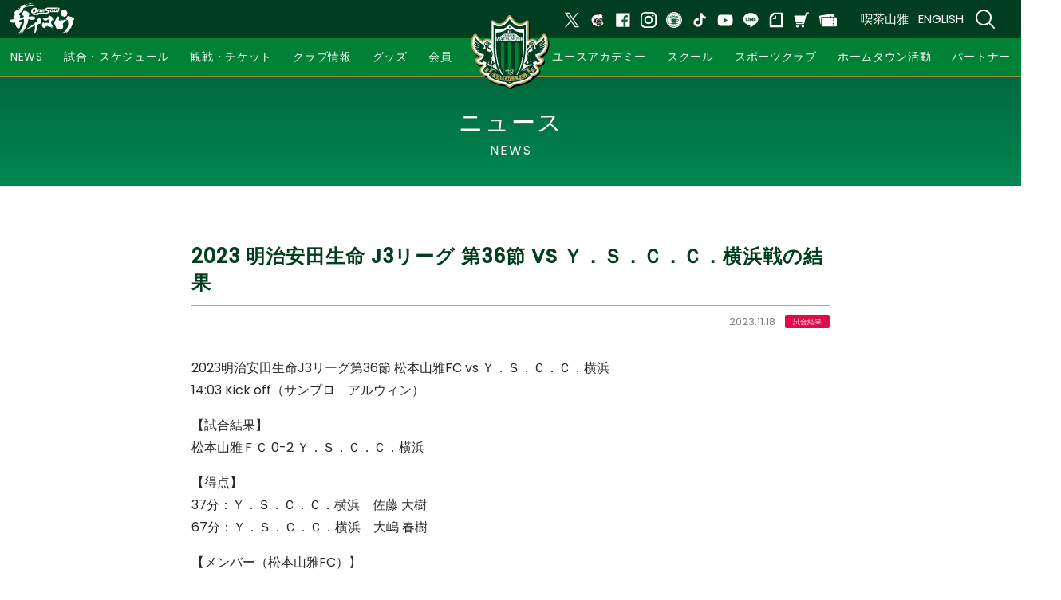

--- FILE ---
content_type: text/html; charset=UTF-8
request_url: https://www.yamaga-fc.com/archives/406658
body_size: 12228
content:
<!doctype html>
<html lang="ja">
<head>
	<meta charset="utf-8">
	<meta name="viewport" content="width=device-width,initial-scale=1.0" />
	<meta name="referrer" content="strict-origin-when-cross-origin" />
	<meta content="IE=edge" http-equiv="X-UA-Compatible">
	<meta name="format-detection" content="telephone=no">

	
			<meta name='robots' content='max-image-preview:large' />
	<style>img:is([sizes="auto" i], [sizes^="auto," i]) { contain-intrinsic-size: 3000px 1500px }</style>
	<link rel='dns-prefetch' href='//stats.wp.com' />
<link rel='dns-prefetch' href='//fonts.googleapis.com' />
<link rel='dns-prefetch' href='//cdnjs.cloudflare.com' />
<link rel='dns-prefetch' href='//www.yamaga-fc.com' />

<!-- SEO SIMPLE PACK 3.2.0 -->
<title>2023 明治安田生命 J3リーグ 第36節 VS Ｙ．Ｓ．Ｃ．Ｃ．横浜戦の結果 | 松本山雅FC オフィシャルサイト｜Matsumoto Yamaga F.C.</title>
<meta name="description" content="2023明治安田生命J3リーグ第36節 松本山雅FC vs Ｙ．Ｓ．Ｃ．Ｃ．横浜14:03 Kick off（サンプロ　アルウィン） 【試合結果】松本山雅ＦＣ 0-2 Ｙ．Ｓ．Ｃ．Ｃ．横浜 【得点】37分：Ｙ．Ｓ．Ｃ．Ｃ．横浜　佐藤 大樹6">
<link rel="canonical" href="https://www.yamaga-fc.com/archives/406658">
<meta property="og:locale" content="ja_JP">
<meta property="og:type" content="article">
<meta property="og:image" content="https://www.yamaga-fc.com/uploads/2023/11/0-2.png">
<meta property="og:title" content="2023 明治安田生命 J3リーグ 第36節 VS Ｙ．Ｓ．Ｃ．Ｃ．横浜戦の結果 | 松本山雅FC オフィシャルサイト｜Matsumoto Yamaga F.C.">
<meta property="og:description" content="2023明治安田生命J3リーグ第36節 松本山雅FC vs Ｙ．Ｓ．Ｃ．Ｃ．横浜14:03 Kick off（サンプロ　アルウィン） 【試合結果】松本山雅ＦＣ 0-2 Ｙ．Ｓ．Ｃ．Ｃ．横浜 【得点】37分：Ｙ．Ｓ．Ｃ．Ｃ．横浜　佐藤 大樹6">
<meta property="og:url" content="https://www.yamaga-fc.com/archives/406658">
<meta property="og:site_name" content="松本山雅FC オフィシャルサイト｜Matsumoto Yamaga F.C.">
<meta name="twitter:card" content="summary_large_image">
<!-- / SEO SIMPLE PACK -->

		<link rel="preload" href="https://www.yamaga-fc.com/wp-includes/css/dist/block-library/style.min.css?ver=6.7.4" as="style" onload="this.onload=null;this.rel='stylesheet'" data-handle="wp-block-library" media="all" />
		<noscript><link rel='stylesheet' id='wp-block-library-css' href='https://www.yamaga-fc.com/wp-includes/css/dist/block-library/style.min.css?ver=6.7.4' type='text/css' media='all' />
</noscript>
		<link rel="preload" href="https://www.yamaga-fc.com/wp-includes/css/dist/components/style.min.css?ver=6.7.4" as="style" onload="this.onload=null;this.rel='stylesheet'" data-handle="wp-components" media="all" />
		<noscript><link rel='stylesheet' id='wp-components-css' href='https://www.yamaga-fc.com/wp-includes/css/dist/components/style.min.css?ver=6.7.4' type='text/css' media='all' />
</noscript>
		<link rel="preload" href="https://www.yamaga-fc.com/wp-includes/css/dist/preferences/style.min.css?ver=6.7.4" as="style" onload="this.onload=null;this.rel='stylesheet'" data-handle="wp-preferences" media="all" />
		<noscript><link rel='stylesheet' id='wp-preferences-css' href='https://www.yamaga-fc.com/wp-includes/css/dist/preferences/style.min.css?ver=6.7.4' type='text/css' media='all' />
</noscript>
		<link rel="preload" href="https://www.yamaga-fc.com/wp-includes/css/dist/block-editor/style.min.css?ver=6.7.4" as="style" onload="this.onload=null;this.rel='stylesheet'" data-handle="wp-block-editor" media="all" />
		<noscript><link rel='stylesheet' id='wp-block-editor-css' href='https://www.yamaga-fc.com/wp-includes/css/dist/block-editor/style.min.css?ver=6.7.4' type='text/css' media='all' />
</noscript>
		<link rel="preload" href="https://www.yamaga-fc.com/wp-includes/css/dist/reusable-blocks/style.min.css?ver=6.7.4" as="style" onload="this.onload=null;this.rel='stylesheet'" data-handle="wp-reusable-blocks" media="all" />
		<noscript><link rel='stylesheet' id='wp-reusable-blocks-css' href='https://www.yamaga-fc.com/wp-includes/css/dist/reusable-blocks/style.min.css?ver=6.7.4' type='text/css' media='all' />
</noscript>
		<link rel="preload" href="https://www.yamaga-fc.com/wp-includes/css/dist/patterns/style.min.css?ver=6.7.4" as="style" onload="this.onload=null;this.rel='stylesheet'" data-handle="wp-patterns" media="all" />
		<noscript><link rel='stylesheet' id='wp-patterns-css' href='https://www.yamaga-fc.com/wp-includes/css/dist/patterns/style.min.css?ver=6.7.4' type='text/css' media='all' />
</noscript>
		<link rel="preload" href="https://www.yamaga-fc.com/wp-includes/css/dist/editor/style.min.css?ver=6.7.4" as="style" onload="this.onload=null;this.rel='stylesheet'" data-handle="wp-editor" media="all" />
		<noscript><link rel='stylesheet' id='wp-editor-css' href='https://www.yamaga-fc.com/wp-includes/css/dist/editor/style.min.css?ver=6.7.4' type='text/css' media='all' />
</noscript>
		<link rel="preload" href="https://www.yamaga-fc.com/wp-content/plugins/eoffice-block/dist/blocks.style.build.css" as="style" onload="this.onload=null;this.rel='stylesheet'" data-handle="eoffice_block-cgb-style-css" media="all" />
		<noscript><link rel='stylesheet' id='eoffice_block-cgb-style-css-css' href='https://www.yamaga-fc.com/wp-content/plugins/eoffice-block/dist/blocks.style.build.css' type='text/css' media='all' />
</noscript>
		<link rel="preload" href="https://www.yamaga-fc.com/wp-includes/js/mediaelement/mediaelementplayer-legacy.min.css?ver=4.2.17" as="style" onload="this.onload=null;this.rel='stylesheet'" data-handle="mediaelement" media="all" />
		<noscript><link rel='stylesheet' id='mediaelement-css' href='https://www.yamaga-fc.com/wp-includes/js/mediaelement/mediaelementplayer-legacy.min.css?ver=4.2.17' type='text/css' media='all' />
</noscript>
		<link rel="preload" href="https://www.yamaga-fc.com/wp-includes/js/mediaelement/wp-mediaelement.min.css?ver=6.7.4" as="style" onload="this.onload=null;this.rel='stylesheet'" data-handle="wp-mediaelement" media="all" />
		<noscript><link rel='stylesheet' id='wp-mediaelement-css' href='https://www.yamaga-fc.com/wp-includes/js/mediaelement/wp-mediaelement.min.css?ver=6.7.4' type='text/css' media='all' />
</noscript>
<style id='jetpack-sharing-buttons-style-inline-css' type='text/css'>
.jetpack-sharing-buttons__services-list{display:flex;flex-direction:row;flex-wrap:wrap;gap:0;list-style-type:none;margin:5px;padding:0}.jetpack-sharing-buttons__services-list.has-small-icon-size{font-size:12px}.jetpack-sharing-buttons__services-list.has-normal-icon-size{font-size:16px}.jetpack-sharing-buttons__services-list.has-large-icon-size{font-size:24px}.jetpack-sharing-buttons__services-list.has-huge-icon-size{font-size:36px}@media print{.jetpack-sharing-buttons__services-list{display:none!important}}.editor-styles-wrapper .wp-block-jetpack-sharing-buttons{gap:0;padding-inline-start:0}ul.jetpack-sharing-buttons__services-list.has-background{padding:1.25em 2.375em}
</style>
<style id='classic-theme-styles-inline-css' type='text/css'>
/*! This file is auto-generated */
.wp-block-button__link{color:#fff;background-color:#32373c;border-radius:9999px;box-shadow:none;text-decoration:none;padding:calc(.667em + 2px) calc(1.333em + 2px);font-size:1.125em}.wp-block-file__button{background:#32373c;color:#fff;text-decoration:none}
</style>
<style id='global-styles-inline-css' type='text/css'>
:root{--wp--preset--aspect-ratio--square: 1;--wp--preset--aspect-ratio--4-3: 4/3;--wp--preset--aspect-ratio--3-4: 3/4;--wp--preset--aspect-ratio--3-2: 3/2;--wp--preset--aspect-ratio--2-3: 2/3;--wp--preset--aspect-ratio--16-9: 16/9;--wp--preset--aspect-ratio--9-16: 9/16;--wp--preset--color--black: #000000;--wp--preset--color--cyan-bluish-gray: #abb8c3;--wp--preset--color--white: #ffffff;--wp--preset--color--pale-pink: #f78da7;--wp--preset--color--vivid-red: #cf2e2e;--wp--preset--color--luminous-vivid-orange: #ff6900;--wp--preset--color--luminous-vivid-amber: #fcb900;--wp--preset--color--light-green-cyan: #7bdcb5;--wp--preset--color--vivid-green-cyan: #00d084;--wp--preset--color--pale-cyan-blue: #8ed1fc;--wp--preset--color--vivid-cyan-blue: #0693e3;--wp--preset--color--vivid-purple: #9b51e0;--wp--preset--gradient--vivid-cyan-blue-to-vivid-purple: linear-gradient(135deg,rgba(6,147,227,1) 0%,rgb(155,81,224) 100%);--wp--preset--gradient--light-green-cyan-to-vivid-green-cyan: linear-gradient(135deg,rgb(122,220,180) 0%,rgb(0,208,130) 100%);--wp--preset--gradient--luminous-vivid-amber-to-luminous-vivid-orange: linear-gradient(135deg,rgba(252,185,0,1) 0%,rgba(255,105,0,1) 100%);--wp--preset--gradient--luminous-vivid-orange-to-vivid-red: linear-gradient(135deg,rgba(255,105,0,1) 0%,rgb(207,46,46) 100%);--wp--preset--gradient--very-light-gray-to-cyan-bluish-gray: linear-gradient(135deg,rgb(238,238,238) 0%,rgb(169,184,195) 100%);--wp--preset--gradient--cool-to-warm-spectrum: linear-gradient(135deg,rgb(74,234,220) 0%,rgb(151,120,209) 20%,rgb(207,42,186) 40%,rgb(238,44,130) 60%,rgb(251,105,98) 80%,rgb(254,248,76) 100%);--wp--preset--gradient--blush-light-purple: linear-gradient(135deg,rgb(255,206,236) 0%,rgb(152,150,240) 100%);--wp--preset--gradient--blush-bordeaux: linear-gradient(135deg,rgb(254,205,165) 0%,rgb(254,45,45) 50%,rgb(107,0,62) 100%);--wp--preset--gradient--luminous-dusk: linear-gradient(135deg,rgb(255,203,112) 0%,rgb(199,81,192) 50%,rgb(65,88,208) 100%);--wp--preset--gradient--pale-ocean: linear-gradient(135deg,rgb(255,245,203) 0%,rgb(182,227,212) 50%,rgb(51,167,181) 100%);--wp--preset--gradient--electric-grass: linear-gradient(135deg,rgb(202,248,128) 0%,rgb(113,206,126) 100%);--wp--preset--gradient--midnight: linear-gradient(135deg,rgb(2,3,129) 0%,rgb(40,116,252) 100%);--wp--preset--font-size--small: 13px;--wp--preset--font-size--medium: 20px;--wp--preset--font-size--large: 36px;--wp--preset--font-size--x-large: 42px;--wp--preset--spacing--20: 0.44rem;--wp--preset--spacing--30: 0.67rem;--wp--preset--spacing--40: 1rem;--wp--preset--spacing--50: 1.5rem;--wp--preset--spacing--60: 2.25rem;--wp--preset--spacing--70: 3.38rem;--wp--preset--spacing--80: 5.06rem;--wp--preset--shadow--natural: 6px 6px 9px rgba(0, 0, 0, 0.2);--wp--preset--shadow--deep: 12px 12px 50px rgba(0, 0, 0, 0.4);--wp--preset--shadow--sharp: 6px 6px 0px rgba(0, 0, 0, 0.2);--wp--preset--shadow--outlined: 6px 6px 0px -3px rgba(255, 255, 255, 1), 6px 6px rgba(0, 0, 0, 1);--wp--preset--shadow--crisp: 6px 6px 0px rgba(0, 0, 0, 1);}:where(.is-layout-flex){gap: 0.5em;}:where(.is-layout-grid){gap: 0.5em;}body .is-layout-flex{display: flex;}.is-layout-flex{flex-wrap: wrap;align-items: center;}.is-layout-flex > :is(*, div){margin: 0;}body .is-layout-grid{display: grid;}.is-layout-grid > :is(*, div){margin: 0;}:where(.wp-block-columns.is-layout-flex){gap: 2em;}:where(.wp-block-columns.is-layout-grid){gap: 2em;}:where(.wp-block-post-template.is-layout-flex){gap: 1.25em;}:where(.wp-block-post-template.is-layout-grid){gap: 1.25em;}.has-black-color{color: var(--wp--preset--color--black) !important;}.has-cyan-bluish-gray-color{color: var(--wp--preset--color--cyan-bluish-gray) !important;}.has-white-color{color: var(--wp--preset--color--white) !important;}.has-pale-pink-color{color: var(--wp--preset--color--pale-pink) !important;}.has-vivid-red-color{color: var(--wp--preset--color--vivid-red) !important;}.has-luminous-vivid-orange-color{color: var(--wp--preset--color--luminous-vivid-orange) !important;}.has-luminous-vivid-amber-color{color: var(--wp--preset--color--luminous-vivid-amber) !important;}.has-light-green-cyan-color{color: var(--wp--preset--color--light-green-cyan) !important;}.has-vivid-green-cyan-color{color: var(--wp--preset--color--vivid-green-cyan) !important;}.has-pale-cyan-blue-color{color: var(--wp--preset--color--pale-cyan-blue) !important;}.has-vivid-cyan-blue-color{color: var(--wp--preset--color--vivid-cyan-blue) !important;}.has-vivid-purple-color{color: var(--wp--preset--color--vivid-purple) !important;}.has-black-background-color{background-color: var(--wp--preset--color--black) !important;}.has-cyan-bluish-gray-background-color{background-color: var(--wp--preset--color--cyan-bluish-gray) !important;}.has-white-background-color{background-color: var(--wp--preset--color--white) !important;}.has-pale-pink-background-color{background-color: var(--wp--preset--color--pale-pink) !important;}.has-vivid-red-background-color{background-color: var(--wp--preset--color--vivid-red) !important;}.has-luminous-vivid-orange-background-color{background-color: var(--wp--preset--color--luminous-vivid-orange) !important;}.has-luminous-vivid-amber-background-color{background-color: var(--wp--preset--color--luminous-vivid-amber) !important;}.has-light-green-cyan-background-color{background-color: var(--wp--preset--color--light-green-cyan) !important;}.has-vivid-green-cyan-background-color{background-color: var(--wp--preset--color--vivid-green-cyan) !important;}.has-pale-cyan-blue-background-color{background-color: var(--wp--preset--color--pale-cyan-blue) !important;}.has-vivid-cyan-blue-background-color{background-color: var(--wp--preset--color--vivid-cyan-blue) !important;}.has-vivid-purple-background-color{background-color: var(--wp--preset--color--vivid-purple) !important;}.has-black-border-color{border-color: var(--wp--preset--color--black) !important;}.has-cyan-bluish-gray-border-color{border-color: var(--wp--preset--color--cyan-bluish-gray) !important;}.has-white-border-color{border-color: var(--wp--preset--color--white) !important;}.has-pale-pink-border-color{border-color: var(--wp--preset--color--pale-pink) !important;}.has-vivid-red-border-color{border-color: var(--wp--preset--color--vivid-red) !important;}.has-luminous-vivid-orange-border-color{border-color: var(--wp--preset--color--luminous-vivid-orange) !important;}.has-luminous-vivid-amber-border-color{border-color: var(--wp--preset--color--luminous-vivid-amber) !important;}.has-light-green-cyan-border-color{border-color: var(--wp--preset--color--light-green-cyan) !important;}.has-vivid-green-cyan-border-color{border-color: var(--wp--preset--color--vivid-green-cyan) !important;}.has-pale-cyan-blue-border-color{border-color: var(--wp--preset--color--pale-cyan-blue) !important;}.has-vivid-cyan-blue-border-color{border-color: var(--wp--preset--color--vivid-cyan-blue) !important;}.has-vivid-purple-border-color{border-color: var(--wp--preset--color--vivid-purple) !important;}.has-vivid-cyan-blue-to-vivid-purple-gradient-background{background: var(--wp--preset--gradient--vivid-cyan-blue-to-vivid-purple) !important;}.has-light-green-cyan-to-vivid-green-cyan-gradient-background{background: var(--wp--preset--gradient--light-green-cyan-to-vivid-green-cyan) !important;}.has-luminous-vivid-amber-to-luminous-vivid-orange-gradient-background{background: var(--wp--preset--gradient--luminous-vivid-amber-to-luminous-vivid-orange) !important;}.has-luminous-vivid-orange-to-vivid-red-gradient-background{background: var(--wp--preset--gradient--luminous-vivid-orange-to-vivid-red) !important;}.has-very-light-gray-to-cyan-bluish-gray-gradient-background{background: var(--wp--preset--gradient--very-light-gray-to-cyan-bluish-gray) !important;}.has-cool-to-warm-spectrum-gradient-background{background: var(--wp--preset--gradient--cool-to-warm-spectrum) !important;}.has-blush-light-purple-gradient-background{background: var(--wp--preset--gradient--blush-light-purple) !important;}.has-blush-bordeaux-gradient-background{background: var(--wp--preset--gradient--blush-bordeaux) !important;}.has-luminous-dusk-gradient-background{background: var(--wp--preset--gradient--luminous-dusk) !important;}.has-pale-ocean-gradient-background{background: var(--wp--preset--gradient--pale-ocean) !important;}.has-electric-grass-gradient-background{background: var(--wp--preset--gradient--electric-grass) !important;}.has-midnight-gradient-background{background: var(--wp--preset--gradient--midnight) !important;}.has-small-font-size{font-size: var(--wp--preset--font-size--small) !important;}.has-medium-font-size{font-size: var(--wp--preset--font-size--medium) !important;}.has-large-font-size{font-size: var(--wp--preset--font-size--large) !important;}.has-x-large-font-size{font-size: var(--wp--preset--font-size--x-large) !important;}
:where(.wp-block-post-template.is-layout-flex){gap: 1.25em;}:where(.wp-block-post-template.is-layout-grid){gap: 1.25em;}
:where(.wp-block-columns.is-layout-flex){gap: 2em;}:where(.wp-block-columns.is-layout-grid){gap: 2em;}
:root :where(.wp-block-pullquote){font-size: 1.5em;line-height: 1.6;}
</style>
		<link rel="preload" href="https://www.yamaga-fc.com/wp-content/plugins/contact-form-7/includes/css/styles.css?ver=6.0.1" as="style" onload="this.onload=null;this.rel='stylesheet'" data-handle="contact-form-7" media="all" />
		<noscript><link rel='stylesheet' id='contact-form-7-css' href='https://www.yamaga-fc.com/wp-content/plugins/contact-form-7/includes/css/styles.css?ver=6.0.1' type='text/css' media='all' />
</noscript>
		<link rel="preload" href="https://www.yamaga-fc.com/wp-content/plugins/eoffice-recaptcha-addon/css/style.css?ver=1.0" as="style" onload="this.onload=null;this.rel='stylesheet'" data-handle="eoffice-recaptcha-style" media="all" />
		<noscript><link rel='stylesheet' id='eoffice-recaptcha-style-css' href='https://www.yamaga-fc.com/wp-content/plugins/eoffice-recaptcha-addon/css/style.css?ver=1.0' type='text/css' media='all' />
</noscript>
		<link rel="preload" href="https://fonts.googleapis.com/css2?family=Poppins%3Awght%40300%3B400%3B500&#038;display=swap&#038;ver=6.7.4" as="style" onload="this.onload=null;this.rel='stylesheet'" data-handle="gfont" media="all" />
		<noscript><link rel='stylesheet' id='gfont-css' href='https://fonts.googleapis.com/css2?family=Poppins%3Awght%40300%3B400%3B500&#038;display=swap&#038;ver=6.7.4' type='text/css' media='all' />
</noscript>
<link rel='stylesheet' id='fontawesome-css' href='https://cdnjs.cloudflare.com/ajax/libs/font-awesome/5.11.2/css/all.css?ver=6.7.4' type='text/css' media='all' />
<link rel='stylesheet' id='style-css' href='https://www.yamaga-fc.com/wp-content/themes/yamaga2023/assets/dist/styles/style.css?ver=07022' type='text/css' media='all' />
<link rel="https://api.w.org/" href="https://www.yamaga-fc.com/wp-json/" /><link rel="alternate" title="JSON" type="application/json" href="https://www.yamaga-fc.com/wp-json/wp/v2/posts/406658" /><link rel='shortlink' href='https://www.yamaga-fc.com/?p=406658' />
<link rel="alternate" title="oEmbed (JSON)" type="application/json+oembed" href="https://www.yamaga-fc.com/wp-json/oembed/1.0/embed?url=https%3A%2F%2Fwww.yamaga-fc.com%2Farchives%2F406658" />
<link rel="alternate" title="oEmbed (XML)" type="text/xml+oembed" href="https://www.yamaga-fc.com/wp-json/oembed/1.0/embed?url=https%3A%2F%2Fwww.yamaga-fc.com%2Farchives%2F406658&#038;format=xml" />
	<style>img#wpstats{display:none}</style>
		<link rel="icon" href="https://www.yamaga-fc.com/uploads/2023/01/cropped-emblem-32x32.jpg" sizes="32x32" />
<link rel="icon" href="https://www.yamaga-fc.com/uploads/2023/01/cropped-emblem-192x192.jpg" sizes="192x192" />
<link rel="apple-touch-icon" href="https://www.yamaga-fc.com/uploads/2023/01/cropped-emblem-180x180.jpg" />
<meta name="msapplication-TileImage" content="https://www.yamaga-fc.com/uploads/2023/01/cropped-emblem-270x270.jpg" />
	<style>
	:root {
		--primary-color: #008136;--primary-color-light: #3d7e3e;	}
	</style>
	
			<!-- Google Tag Manager -->
		<script>(function(w,d,s,l,i){w[l]=w[l]||[];w[l].push({'gtm.start':
		new Date().getTime(),event:'gtm.js'});var f=d.getElementsByTagName(s)[0],
		j=d.createElement(s),dl=l!='dataLayer'?'&l='+l:'';j.async=true;j.src=
		'https://www.googletagmanager.com/gtm.js?id='+i+dl;f.parentNode.insertBefore(j,f);
		})(window,document,'script','dataLayer','GTM-N48HHBN');</script>
		<!-- End Google Tag Manager -->
	
		<!-- Meta Pixel Code -->
	<script>
	!function(f,b,e,v,n,t,s)
	{if(f.fbq)return;n=f.fbq=function(){n.callMethod?
	n.callMethod.apply(n,arguments):n.queue.push(arguments)};
	if(!f._fbq)f._fbq=n;n.push=n;n.loaded=!0;n.version='2.0';
	n.queue=[];t=b.createElement(e);t.async=!0;
	t.src=v;s=b.getElementsByTagName(e)[0];
	s.parentNode.insertBefore(t,s)}(window, document,'script',
	'https://connect.facebook.net/en_US/fbevents.js');
	fbq('init', '478317419873904');
	fbq('track', 'PageView');
	</script>
	<noscript><img height="1" width="1" style="display:none"
	src="https://www.facebook.com/tr?id=478317419873904&ev=PageView&noscript=1"
	/></noscript>
	<!-- End Meta Pixel Code -->

</head>
<body ontouchstart="">

	
			<!-- Google Tag Manager (noscript) -->
		<noscript><iframe src="https://www.googletagmanager.com/ns.html?id=GTM-N48HHBN"
		height="0" width="0" style="display:none;visibility:hidden"></iframe></noscript>
		<!-- End Google Tag Manager (noscript) -->
	
	
	<header class="l-header "id="js-header">

		<div class="c-nav-btn">
			<a data-drower-page="body" data-drower="" data-drower-menu=".c-gnav">
				<div class="c-nav-btn__bars c-nav-btn__bars_global">
					<span class="c-nav-btn__bar"></span>
					<span class="c-nav-btn__bar"></span>
					<span class="c-nav-btn__bar"></span>
				</div>
				<small class="c-nav-btn__text">MENU</small>
			</a>
		</div>

		<div class="l-header__top">
			<a href="https://www.yamaga-fc.com/club-info/outline#slogan">
				<img src="https://www.yamaga-fc.com/uploads/2026/01/2026-slogan.svg" alt="" class="l-header__slogan">
			</a>

			
<ul class="p-links p-links_icon p-links_pc">
	<li><a href="https://x.com/yamagafc" target="_blank"><img src="https://www.yamaga-fc.com/wp-content/themes/yamaga2023/assets/dist/images/icon-x.svg" alt="x" loading="lazy"></a></li>
	<li><a href="https://x.com/yamagafc_gans" target="_blank"><img src="https://www.yamaga-fc.com/wp-content/themes/yamaga2023/assets/dist/images/icon-ganstwitter.svg" alt="x" loading="lazy"></a></li>
	<li><a href="https://www.facebook.com/matsumotoyamaga" target="_blank"><img src="https://www.yamaga-fc.com/wp-content/themes/yamaga2023/assets/dist/images/icon-facebook.svg" loading="lazy" alt="facebook"></a></li>
	<li><a href="https://www.instagram.com/matsumoto.yamagafc" target="_blank"><img src="https://www.yamaga-fc.com/wp-content/themes/yamaga2023/assets/dist/images/icon-Instagram.svg" alt="松本山雅Instagram" loading="lazy" class=""></a></li>
	<li><a href="https://www.instagram.com/kissayamaga/" target="_blank"><img src="https://www.yamaga-fc.com/wp-content/themes/yamaga2023/assets/dist/images/icon-cafe.svg" alt="kissayamaga" loading="lazy"></a></li>
	<li><a href="https://www.tiktok.com/@pryamaga" target="_blank"><img src="https://www.yamaga-fc.com/wp-content/themes/yamaga2023/assets/dist/images/icon-tiktok.svg" alt="松本山雅公式tictok" loading="lazy"></a></li>
	<li><a href="https://www.youtube.com/user/yamagachannel" target="_blank"><img src="https://www.yamaga-fc.com/wp-content/themes/yamaga2023/assets/dist/images/icon-youtube.svg" alt="youtube" loading="lazy"></a></li>
	<li><a href="http://accountpage.line.me/yamaga-fc" target="_blank"><img src="https://www.yamaga-fc.com/wp-content/themes/yamaga2023/assets/dist/images/icon-line.svg" alt="line" loading="lazy"></a></li>
	<li><a href="https://note.com/matsumotoyamaga" target="_blank"><img src="https://www.yamaga-fc.com/wp-content/themes/yamaga2023/assets/dist/images/icon-note.svg" alt="note" loading="lazy"></a></li>
	<li><a href="http://www.yamaga-onlineshop.com/" target="_blank"><img src="https://www.yamaga-fc.com/wp-content/themes/yamaga2023/assets/dist/images/icon-ec.svg" alt="公式オンラインショップ" loading="lazy"></a></li>
	<li><a href="https://www.jleague-ticket.jp/club/yg/top/" target="_blank"><img src="https://www.yamaga-fc.com/wp-content/themes/yamaga2023/assets/dist/images/icon-ticket-w.svg" alt="チケット" loading="lazy"></a></li>
</ul>
			<ul class="p-links p-links_text">
				<li><a href="https://www.yamaga-fc.com/kissa-yamaga">喫茶山雅</a></li>
				<li><a href="https://www.yamaga-fc.com/en">ENGLISH</a></li>
			</ul>

			<div class="p-search-box" data-searchbox>
				<form role="search" method="get" id="searchform" class="p-search-box__form" action="https://www.yamaga-fc.com/">
					<input placeholder="サイト内検索" type="search" name="s" id="search" value=""/>
				</form>
			</div>

			<button class="l-header__search-btn menu" data-searchBox-button>
				<img src="https://www.yamaga-fc.com/wp-content/themes/yamaga2023/assets/dist/images/loupe.svg" alt="検索">
			</button>
		</div>

		<div class="l-header__inner">
						<span class="l-header__logo">
				<a href="https://www.yamaga-fc.com/">
					<!-- <img src="https://duhkpcp8cg2gd.cloudfront.net/wp-content/uploads/2019/02/logo.svg" alt="松本山雅FC オフィシャルサイト｜Matsumoto Yamaga F.C."> -->

					<img src="https://www.yamaga-fc.com/wp-content/themes/yamaga2023/assets/dist/images/logo-emblem.svg?2" alt="">
				</a>
			</span>

			<nav class="c-gnav c-gnav_pages" role="navigation" aria-labelledby="aria-global-nav">
	<h2 class="u-visually-hidden">サイト内メニュー</h2>
	<div class="c-gnav__inner">

		<ul class="c-gnav__items">
			<li class="is-click">
				<a href="https://www.yamaga-fc.com/archives">NEWS</a>
			</li>

			<li id="menu-item-321628" class="menu-item menu-item-type-custom menu-item-object-custom menu-item-has-children menu-item-321628"><a href="#">試合・スケジュール</a>
<ul class="sub-menu">
	<li id="menu-item-321629" class="menu-item menu-item-type-custom menu-item-object-custom menu-item-321629"><a href="/match/category/2026">試合日程・結果</a></li>
	<li id="menu-item-330755" class="menu-item menu-item-type-custom menu-item-object-custom menu-item-330755"><a href="/schedule/top-team">スケジュール</a></li>
	<li id="menu-item-470389" class="menu-item menu-item-type-post_type menu-item-object-page menu-item-470389"><a href="https://www.yamaga-fc.com/training-rule">トレーニング観戦ルール</a></li>
	<li id="menu-item-321631" class="menu-item menu-item-type-post_type menu-item-object-page menu-item-321631"><a href="https://www.yamaga-fc.com/ranking">順位表</a></li>
	<li id="menu-item-321632" class="menu-item menu-item-type-post_type menu-item-object-page menu-item-321632"><a href="https://www.yamaga-fc.com/match/match-day-program">マッチデープログラム</a></li>
	<li id="menu-item-321633" class="menu-item menu-item-type-custom menu-item-object-custom menu-item-321633"><a target="_blank" href="https://yamaga-premium.com/photogallery">フォトギャラリー</a></li>
	<li id="menu-item-321634" class="menu-item menu-item-type-post_type menu-item-object-page menu-item-321634"><a href="https://www.yamaga-fc.com/epson-monthly-mvp">エプソン 松本山雅FC月間MVP</a></li>
</ul>
</li>
<li id="menu-item-475757" class="menu-item menu-item-type-custom menu-item-object-custom menu-item-has-children menu-item-475757"><a href="#">観戦・チケット</a>
<ul class="sub-menu">
	<li id="menu-item-475758" class="menu-item menu-item-type-custom menu-item-object-custom menu-item-475758"><a target="_blank" href="https://sp-yamaga-fc.com/seasonpass/">シーズンパス</a></li>
	<li id="menu-item-475755" class="menu-item menu-item-type-post_type menu-item-object-page menu-item-475755"><a href="https://www.yamaga-fc.com/2025ticket">2025チケット情報</a></li>
	<li id="menu-item-475756" class="menu-item menu-item-type-post_type menu-item-object-page menu-item-475756"><a href="https://www.yamaga-fc.com/planning-ticket">企画チケット</a></li>
	<li id="menu-item-475760" class="menu-item menu-item-type-post_type menu-item-object-page menu-item-475760"><a href="https://www.yamaga-fc.com/seat-change">シーズンパス席変更サービス</a></li>
	<li id="menu-item-475759" class="menu-item menu-item-type-post_type menu-item-object-page menu-item-475759"><a href="https://www.yamaga-fc.com/resale">リセール・譲渡</a></li>
	<li id="menu-item-475763" class="menu-item menu-item-type-post_type menu-item-object-page menu-item-475763"><a href="https://www.yamaga-fc.com/guide">スタジアムガイド</a></li>
	<li id="menu-item-475764" class="menu-item menu-item-type-post_type menu-item-object-page menu-item-475764"><a href="https://www.yamaga-fc.com/stadium/access">交通アクセス</a></li>
	<li id="menu-item-480160" class="menu-item menu-item-type-post_type menu-item-object-page menu-item-480160"><a href="https://www.yamaga-fc.com/bus-supporter">バスサポ</a></li>
	<li id="menu-item-475769" class="menu-item menu-item-type-post_type menu-item-object-page menu-item-475769"><a href="https://www.yamaga-fc.com/gour-win">スタジアムグルメ</a></li>
	<li id="menu-item-475766" class="menu-item menu-item-type-post_type menu-item-object-page menu-item-475766"><a href="https://www.yamaga-fc.com/stadium/manners">観戦マナー＆ルール</a></li>
	<li id="menu-item-479721" class="menu-item menu-item-type-post_type menu-item-object-page menu-item-479721"><a href="https://www.yamaga-fc.com/stadium/entrance">入場・待機列ルール</a></li>
	<li id="menu-item-475767" class="menu-item menu-item-type-post_type menu-item-object-page menu-item-475767"><a href="https://www.yamaga-fc.com/disabled">車イスでご来場の方、障害者手帳をお持ちの方</a></li>
	<li id="menu-item-475762" class="menu-item menu-item-type-post_type menu-item-object-page menu-item-475762"><a href="https://www.yamaga-fc.com/stadium/away-supporter">アウェイサポーターの皆様へ</a></li>
	<li id="menu-item-475771" class="menu-item menu-item-type-custom menu-item-object-custom menu-item-475771"><a target="_blank" href="https://dazn.yamaga-fc.com/">DAZNで観戦</a></li>
	<li id="menu-item-475761" class="menu-item menu-item-type-post_type menu-item-object-page menu-item-475761"><a href="https://www.yamaga-fc.com/stadium/faq">よくあるご質問（試合観戦について）￼</a></li>
	<li id="menu-item-475770" class="menu-item menu-item-type-post_type menu-item-object-page menu-item-475770"><a href="https://www.yamaga-fc.com/away-tour">公式アウェイツアー</a></li>
</ul>
</li>
<li id="menu-item-321657" class="menu-item menu-item-type-custom menu-item-object-custom menu-item-has-children menu-item-321657"><a href="#">クラブ情報</a>
<ul class="sub-menu">
	<li id="menu-item-321651" class="menu-item menu-item-type-post_type menu-item-object-page menu-item-321651"><a href="https://www.yamaga-fc.com/club-info/player">選手・スタッフ</a></li>
	<li id="menu-item-321652" class="menu-item menu-item-type-post_type menu-item-object-page menu-item-321652"><a href="https://www.yamaga-fc.com/club-info/history">背番号系譜</a></li>
	<li id="menu-item-321653" class="menu-item menu-item-type-post_type menu-item-object-page menu-item-321653"><a href="https://www.yamaga-fc.com/club-info/outline">クラブ概要</a></li>
	<li id="menu-item-321654" class="menu-item menu-item-type-post_type menu-item-object-page menu-item-321654"><a href="https://www.yamaga-fc.com/club-info/attendance">年度別入場者数</a></li>
	<li id="menu-item-321655" class="menu-item menu-item-type-post_type menu-item-object-page menu-item-321655"><a href="https://www.yamaga-fc.com/club-info/company">会社概要</a></li>
	<li id="menu-item-321656" class="menu-item menu-item-type-post_type menu-item-object-page menu-item-321656"><a href="https://www.yamaga-fc.com/club-info/dreamvision">松本山雅ドリームビジョン</a></li>
</ul>
</li>
<li id="menu-item-321702" class="menu-item menu-item-type-custom menu-item-object-custom menu-item-has-children menu-item-321702"><a href="#">グッズ</a>
<ul class="sub-menu">
	<li id="menu-item-321703" class="menu-item menu-item-type-custom menu-item-object-custom menu-item-321703"><a target="_blank" href="https://www.yamaga-onlineshop.com/">オンラインショップ</a></li>
	<li id="menu-item-321704" class="menu-item menu-item-type-post_type menu-item-object-page menu-item-321704"><a href="https://www.yamaga-fc.com/shop">オフィシャルショップ・サテライトショップ</a></li>
	<li id="menu-item-397816" class="menu-item menu-item-type-custom menu-item-object-custom menu-item-397816"><a target="_blank" href="https://store.jleague.jp/club/matsumoto/">Ｊリーグオンラインストア</a></li>
	<li id="menu-item-419227" class="menu-item menu-item-type-custom menu-item-object-custom menu-item-419227"><a href="https://sp-yamaga-fc.com/kits2026/">ユニフォーム</a></li>
</ul>
</li>
<li id="menu-item-321660" class="menu-item menu-item-type-custom menu-item-object-custom menu-item-has-children menu-item-321660"><a href="#">会員</a>
<ul class="sub-menu">
	<li id="menu-item-467158" class="menu-item menu-item-type-post_type menu-item-object-page menu-item-467158"><a href="https://www.yamaga-fc.com/clubgans">クラブガンズ会員</a></li>
	<li id="menu-item-321659" class="menu-item menu-item-type-post_type menu-item-object-page menu-item-321659"><a href="https://www.yamaga-fc.com/razuso">育成サポート会員組織「RAZUSO」</a></li>
	<li id="menu-item-330198" class="menu-item menu-item-type-custom menu-item-object-custom menu-item-330198"><a target="_blank" href="https://yamaga-kouenkai.com/">山雅後援会</a></li>
	<li id="menu-item-330199" class="menu-item menu-item-type-custom menu-item-object-custom menu-item-330199"><a target="_blank" href="https://yamaga-kouenkai.com/team-vamos">TEAM VAMOS</a></li>
	<li id="menu-item-336250" class="menu-item menu-item-type-custom menu-item-object-custom menu-item-336250"><a target="_blank" href="https://yamaga.town/">サポートショップ</a></li>
</ul>
</li>
<li id="menu-item-321662" class="is-column menu-item menu-item-type-post_type menu-item-object-page menu-item-has-children menu-item-321662"><a href="https://www.yamaga-fc.com/academy">ユースアカデミー</a>
<ul class="sub-menu">
	<li id="menu-item-331147" class="menu-item menu-item-type-post_type menu-item-object-page menu-item-331147"><a href="https://www.yamaga-fc.com/academy">ユースアカデミー</a></li>
	<li id="menu-item-321663" class="menu-item menu-item-type-post_type menu-item-object-page menu-item-321663"><a href="https://www.yamaga-fc.com/event-info">サッカークリニック・イベント情報￼</a></li>
	<li id="menu-item-321665" class="menu-item menu-item-type-post_type menu-item-object-page menu-item-321665"><a href="https://www.yamaga-fc.com/academy/u-18">U-18</a></li>
	<li id="menu-item-321666" class="menu-item menu-item-type-post_type menu-item-object-page menu-item-321666"><a href="https://www.yamaga-fc.com/academy/u-15">U-15</a></li>
	<li id="menu-item-321667" class="menu-item menu-item-type-post_type menu-item-object-page menu-item-321667"><a href="https://www.yamaga-fc.com/academy/ladies">レディース</a></li>
	<li id="menu-item-321669" class="menu-item menu-item-type-post_type menu-item-object-page menu-item-321669"><a href="https://www.yamaga-fc.com/academy/u-15-kamiina">U-15上伊那</a></li>
	<li id="menu-item-321664" class="menu-item menu-item-type-post_type menu-item-object-page menu-item-321664"><a href="https://www.yamaga-fc.com/academy/u-12">U-12</a></li>
	<li id="menu-item-321670" class="menu-item menu-item-type-post_type menu-item-object-page menu-item-321670"><a href="https://www.yamaga-fc.com/academy/match">過去の試合日程・結果</a></li>
	<li id="menu-item-321671" class="menu-item menu-item-type-post_type menu-item-object-page menu-item-321671"><a href="https://www.yamaga-fc.com/academy/selection">セレクション情報</a></li>
	<li id="menu-item-338137" class="menu-item menu-item-type-post_type menu-item-object-page menu-item-338137"><a href="https://www.yamaga-fc.com/academy/staff">スタッフ紹介</a></li>
	<li id="menu-item-321674" class="menu-item menu-item-type-post_type menu-item-object-page menu-item-321674"><a href="https://www.yamaga-fc.com/academy/course">U-18卒業生進路先一覧</a></li>
	<li id="menu-item-321675" class="menu-item menu-item-type-post_type menu-item-object-page menu-item-321675"><a href="https://www.yamaga-fc.com/academy/procedure">各種お手続き</a></li>
	<li id="menu-item-321661" class="menu-item menu-item-type-post_type menu-item-object-page menu-item-321661"><a href="https://www.yamaga-fc.com/academy/contact-academy">ユースアカデミーお問い合わせ</a></li>
</ul>
</li>
<li id="menu-item-321677" class="is-column menu-item menu-item-type-custom menu-item-object-custom menu-item-has-children menu-item-321677"><a href="#">スクール</a>
<ul class="sub-menu">
	<li id="menu-item-321676" class="menu-item menu-item-type-custom menu-item-object-custom menu-item-321676"><a target="_blank" href="https://yamaga-sportsclub.com/">サッカースクール</a></li>
	<li id="menu-item-321678" class="menu-item menu-item-type-custom menu-item-object-custom menu-item-321678"><a target="_blank" href="https://yamaga-school.com/">初めての方向けご案内ページ</a></li>
	<li id="menu-item-321679" class="menu-item menu-item-type-post_type menu-item-object-page menu-item-321679"><a href="https://www.yamaga-fc.com/event-info">参加者募集中のサッカークリニック・イベント情報</a></li>
	<li id="menu-item-321680" class="menu-item menu-item-type-custom menu-item-object-custom menu-item-321680"><a target="_blank" href="https://yamaga-sportsclub.com/soccer-school/special-class">スペシャルクラス</a></li>
	<li id="menu-item-321681" class="menu-item menu-item-type-custom menu-item-object-custom menu-item-321681"><a target="_blank" href="https://yamaga-sportsclub.com/soccer-school/game-class">試合コース</a></li>
	<li id="menu-item-321682" class="menu-item menu-item-type-custom menu-item-object-custom menu-item-321682"><a target="_blank" href="https://yamaga-sportsclub.com/soccer-school/matsumoto">松本校　クラス案内</a></li>
	<li id="menu-item-321683" class="menu-item menu-item-type-custom menu-item-object-custom menu-item-321683"><a target="_blank" href="https://yamaga-sportsclub.com/soccer-school/suwa">諏訪校　クラス案内</a></li>
	<li id="menu-item-321684" class="menu-item menu-item-type-custom menu-item-object-custom menu-item-321684"><a target="_blank" href="https://yamaga-sportsclub.com/soccer-school/azumino">安曇野校　クラス案内</a></li>
	<li id="menu-item-321685" class="menu-item menu-item-type-custom menu-item-object-custom menu-item-321685"><a target="_blank" href="https://yamaga-sportsclub.com/soccer-school/minamishinshu">南信州校　クラス案内</a></li>
	<li id="menu-item-321686" class="menu-item menu-item-type-custom menu-item-object-custom menu-item-321686"><a target="_blank" href="https://yamaga-sportsclub.com/soccer-school/ueda">上田校　クラス案内</a></li>
	<li id="menu-item-321687" class="menu-item menu-item-type-custom menu-item-object-custom menu-item-321687"><a target="_blank" href="https://yamaga-sportsclub.com/soccer-school/toushin">東信校　クラス案内</a></li>
	<li id="menu-item-321688" class="menu-item menu-item-type-custom menu-item-object-custom menu-item-321688"><a target="_blank" href="https://yamaga-sportsclub.com/soccer-school/shiojiri">塩尻校　クラス案内</a></li>
	<li id="menu-item-321689" class="menu-item menu-item-type-custom menu-item-object-custom menu-item-321689"><a target="_blank" href="https://yamaga-sportsclub.com/soccer-school/kamiina">上伊那校　クラス案内</a></li>
	<li id="menu-item-321690" class="menu-item menu-item-type-custom menu-item-object-custom menu-item-321690"><a target="_blank" href="https://yamaga-sportsclub.com/soccer-school/matsumoto-nishi">松本西校　クラス案内</a></li>
	<li id="menu-item-357729" class="menu-item menu-item-type-custom menu-item-object-custom menu-item-357729"><a href="https://yamaga-sportsclub.com/soccer-school/osakada">小坂田校　クラス案内</a></li>
	<li id="menu-item-321691" class="menu-item menu-item-type-custom menu-item-object-custom menu-item-321691"><a target="_blank" href="https://yamaga-sportsclub.com/staff/category/school-staff">スクールスタッフ</a></li>
	<li id="menu-item-321692" class="menu-item menu-item-type-custom menu-item-object-custom menu-item-321692"><a target="_blank" href="https://yamaga-sportsclub.com/soccer-school/wear">ウェアについて</a></li>
	<li id="menu-item-321693" class="menu-item menu-item-type-custom menu-item-object-custom menu-item-321693"><a target="_blank" href="https://yamaga-sportsclub.com/soccer-school/fee">スクール費用のご案内</a></li>
	<li id="menu-item-321694" class="menu-item menu-item-type-custom menu-item-object-custom menu-item-321694"><a target="_blank" href="https://yamaga-sportsclub.com/procedure">お申込み・各種手続きについて</a></li>
	<li id="menu-item-321695" class="menu-item menu-item-type-custom menu-item-object-custom menu-item-321695"><a target="_blank" href="https://yamaga-sportsclub.com/soccer-school/faq">よくあるご質問</a></li>
	<li id="menu-item-321696" class="menu-item menu-item-type-custom menu-item-object-custom menu-item-321696"><a target="_blank" href="https://yamaga-sportsclub.com/school-contact">無料体験スクールお問い合わせ</a></li>
</ul>
</li>
<li id="menu-item-321697" class="menu-item menu-item-type-custom menu-item-object-custom menu-item-has-children menu-item-321697"><a target="_blank" href="https://yamaga-sportsclub.com/">スポーツクラブ</a>
<ul class="sub-menu">
	<li id="menu-item-329640" class="menu-item menu-item-type-custom menu-item-object-custom menu-item-329640"><a target="_blank" href="https://yamaga-sportsclub.com/">スポーツクラブ</a></li>
	<li id="menu-item-329639" class="menu-item menu-item-type-custom menu-item-object-custom menu-item-329639"><a href="https://www.yamaga-fc.com/event-info">サッカークリニック・イベント情報</a></li>
	<li id="menu-item-329638" class="menu-item menu-item-type-custom menu-item-object-custom menu-item-329638"><a href="https://yamaga-sportsclub.com/staff/category/club-staff">スポーツクラブ講師一覧</a></li>
	<li id="menu-item-329636" class="menu-item menu-item-type-custom menu-item-object-custom menu-item-329636"><a href="https://yamaga-sportsclub.com/procedure#club">各種手続きについて</a></li>
	<li id="menu-item-329637" class="menu-item menu-item-type-custom menu-item-object-custom menu-item-329637"><a href="https://yamaga-sportsclub.com/sportsclub-contact">スポーツクラブお問い合わせ</a></li>
	<li id="menu-item-329635" class="menu-item menu-item-type-custom menu-item-object-custom menu-item-329635"><a href="https://blindsoccer.yamaga-fc.com">松本山雅 B.F.C.｜ブラインドサッカー</a></li>
</ul>
</li>
<li id="menu-item-321700" class="menu-item menu-item-type-custom menu-item-object-custom menu-item-has-children menu-item-321700"><a href="#">ホームタウン活動</a>
<ul class="sub-menu">
	<li id="menu-item-321711" class="menu-item menu-item-type-post_type menu-item-object-page menu-item-321711"><a href="https://www.yamaga-fc.com/home-town">ホームタウン活動</a></li>
	<li id="menu-item-321712" class="menu-item menu-item-type-post_type menu-item-object-page menu-item-321712"><a href="https://www.yamaga-fc.com/home-town/sdgs">SDGs特設ページ</a></li>
	<li id="menu-item-321713" class="menu-item menu-item-type-custom menu-item-object-custom menu-item-321713"><a target="_blank" href="https://oneheart.yamaga-fc.com/">One Soul, One Heart 特設サイト</a></li>
	<li id="menu-item-492508" class="menu-item menu-item-type-post_type menu-item-object-page menu-item-492508"><a href="https://www.yamaga-fc.com/mamasapo-project">「ママサポ」プロジェクト</a></li>
	<li id="menu-item-508824" class="menu-item menu-item-type-custom menu-item-object-custom menu-item-508824"><a target="_blank" href="https://sp-yamaga-fc.com/sdgs">山雅の気候アクション</a></li>
</ul>
</li>
<li id="menu-item-321701" class="menu-item menu-item-type-custom menu-item-object-custom menu-item-has-children menu-item-321701"><a href="#">パートナー</a>
<ul class="sub-menu">
	<li id="menu-item-325584" class="menu-item menu-item-type-post_type menu-item-object-page menu-item-325584"><a href="https://www.yamaga-fc.com/partner">パートナー 一覧</a></li>
	<li id="menu-item-469637" class="menu-item menu-item-type-post_type menu-item-object-page menu-item-469637"><a href="https://www.yamaga-fc.com/partner/wanted">オフィシャルパートナー募集</a></li>
	<li id="menu-item-469490" class="menu-item menu-item-type-post_type menu-item-object-page menu-item-469490"><a href="https://www.yamaga-fc.com/partner/supporting-company">サポーティングカンパニー募集</a></li>
	<li id="menu-item-321708" class="menu-item menu-item-type-post_type menu-item-object-page menu-item-321708"><a href="https://www.yamaga-fc.com/partner/stock">松本山雅支援持株会</a></li>
	<li id="menu-item-321709" class="menu-item menu-item-type-post_type menu-item-object-page menu-item-321709"><a href="https://www.yamaga-fc.com/partner/mat">松本山雅FC 応援マット</a></li>
	<li id="menu-item-321710" class="menu-item menu-item-type-post_type menu-item-object-page menu-item-321710"><a href="https://www.yamaga-fc.com/partner/vending-machine">松本山雅FC 支援自動販売機</a></li>
</ul>
</li>
		</ul>

		<ul class="c-gnav__items u-hidden-large">
			<li id="menu-item-330193" class="u-hidden-large menu-item menu-item-type-post_type menu-item-object-page menu-item-has-children menu-item-330193"><a href="https://www.yamaga-fc.com/kissa-yamaga">喫茶山雅</a>
<ul class="sub-menu">
	<li id="menu-item-334326" class="menu-item menu-item-type-post_type menu-item-object-page menu-item-334326"><a href="https://www.yamaga-fc.com/kissa-yamaga">喫茶山雅</a></li>
	<li id="menu-item-334327" class="menu-item menu-item-type-post_type menu-item-object-page menu-item-334327"><a href="https://www.yamaga-fc.com/kissa-yamaga/schedule">喫茶山雅本店 営業カレンダー</a></li>
	<li id="menu-item-334328" class="menu-item menu-item-type-post_type menu-item-object-page menu-item-334328"><a href="https://www.yamaga-fc.com/kissa-yamaga/kissa-access">アクセス</a></li>
	<li id="menu-item-334329" class="menu-item menu-item-type-post_type menu-item-object-page menu-item-334329"><a href="https://www.yamaga-fc.com/kissa-yamaga/goods">グッズ</a></li>
	<li id="menu-item-334330" class="menu-item menu-item-type-post_type menu-item-object-page menu-item-334330"><a href="https://www.yamaga-fc.com/kissa-yamaga/iida">喫茶山雅 飯田店</a></li>
	<li id="menu-item-334331" class="menu-item menu-item-type-post_type menu-item-object-page menu-item-334331"><a href="https://www.yamaga-fc.com/kissa-yamaga/iida-schedule">喫茶山雅飯田店 営業カレンダー</a></li>
</ul>
</li>
<li id="menu-item-330194" class="u-hidden-large menu-item menu-item-type-post_type menu-item-object-page menu-item-has-children menu-item-330194"><a href="https://www.yamaga-fc.com/contact">お問い合わせ</a>
<ul class="sub-menu">
	<li id="menu-item-334324" class="menu-item menu-item-type-post_type menu-item-object-page menu-item-334324"><a href="https://www.yamaga-fc.com/contact">お問い合わせ</a></li>
	<li id="menu-item-334325" class="menu-item menu-item-type-post_type menu-item-object-page menu-item-334325"><a href="https://www.yamaga-fc.com/contact/fan-letter">ファンレター</a></li>
</ul>
</li>
		</ul>

		
<ul class="p-links p-links_icon p-links_gnav">
	<li><a href="https://x.com/yamagafc" target="_blank"><img src="https://www.yamaga-fc.com/wp-content/themes/yamaga2023/assets/dist/images/icon-x.svg" alt="x" loading="lazy"></a></li>
	<li><a href="https://x.com/yamagafc_gans" target="_blank"><img src="https://www.yamaga-fc.com/wp-content/themes/yamaga2023/assets/dist/images/icon-ganstwitter.svg" alt="x" loading="lazy"></a></li>
	<li><a href="https://www.facebook.com/matsumotoyamaga" target="_blank"><img src="https://www.yamaga-fc.com/wp-content/themes/yamaga2023/assets/dist/images/icon-facebook.svg" loading="lazy" alt="facebook"></a></li>
	<li><a href="https://www.instagram.com/matsumoto.yamagafc" target="_blank"><img src="https://www.yamaga-fc.com/wp-content/themes/yamaga2023/assets/dist/images/icon-Instagram.svg" alt="松本山雅Instagram" loading="lazy" class=""></a></li>
	<li><a href="https://www.instagram.com/kissayamaga/" target="_blank"><img src="https://www.yamaga-fc.com/wp-content/themes/yamaga2023/assets/dist/images/icon-cafe.svg" alt="kissayamaga" loading="lazy"></a></li>
	<li><a href="https://www.tiktok.com/@pryamaga" target="_blank"><img src="https://www.yamaga-fc.com/wp-content/themes/yamaga2023/assets/dist/images/icon-tiktok.svg" alt="松本山雅公式tictok" loading="lazy"></a></li>
	<li><a href="https://www.youtube.com/user/yamagachannel" target="_blank"><img src="https://www.yamaga-fc.com/wp-content/themes/yamaga2023/assets/dist/images/icon-youtube.svg" alt="youtube" loading="lazy"></a></li>
	<li><a href="http://accountpage.line.me/yamaga-fc" target="_blank"><img src="https://www.yamaga-fc.com/wp-content/themes/yamaga2023/assets/dist/images/icon-line.svg" alt="line" loading="lazy"></a></li>
	<li><a href="https://note.com/matsumotoyamaga" target="_blank"><img src="https://www.yamaga-fc.com/wp-content/themes/yamaga2023/assets/dist/images/icon-note.svg" alt="note" loading="lazy"></a></li>
	<li><a href="http://www.yamaga-onlineshop.com/" target="_blank"><img src="https://www.yamaga-fc.com/wp-content/themes/yamaga2023/assets/dist/images/icon-ec.svg" alt="公式オンラインショップ" loading="lazy"></a></li>
	<li><a href="https://www.jleague-ticket.jp/club/yg/top/" target="_blank"><img src="https://www.yamaga-fc.com/wp-content/themes/yamaga2023/assets/dist/images/icon-ticket-w.svg" alt="チケット" loading="lazy"></a></li>
</ul>
		<a href="https://www.yamaga-fc.com/en" class="c-gnav__en">ENGLISH</a>

	</div>
</nav>		</div>
	</header>
<main class="l-main" >

	

<header class="c-page-header">

		
			<h1 class="c-page-header__title">ニュース</h1>
			<span class="c-page-header__small">NEWS</span>
	
</header>
	<div class="c-container c-row">
		<article class="p-entry">
			
					<div class="p-entry__header">
						<h1 class="p-entry__title">2023 明治安田生命 J3リーグ 第36節 VS Ｙ．Ｓ．Ｃ．Ｃ．横浜戦の結果</h1>
						<span class="p-entry__info">

															<time class="p-entry__time" datetime=2023-11-18">2023.11.18</time>
							
							<div class="p-entry__label">
																	<span class="c-badge is-result">試合結果</span>
															</div>
						</span>
					</div>

					<div class="p-entry__body">
						
<p>2023明治安田生命J3リーグ第36節 松本山雅FC vs Ｙ．Ｓ．Ｃ．Ｃ．横浜<br>14:03 Kick off（サンプロ　アルウィン）</p>



<p>【試合結果】<br>松本山雅ＦＣ 0-2 Ｙ．Ｓ．Ｃ．Ｃ．横浜</p>



<p>【得点】<br>37分：Ｙ．Ｓ．Ｃ．Ｃ．横浜　佐藤 大樹<br>67分：Ｙ．Ｓ．Ｃ．Ｃ．横浜　大嶋 春樹</p>



<p>【メンバー（松本山雅FC）】<br>GK：21 ビクトル　<br>DF：48 藤谷 壮　44 野々村 鷹人　43 常田 克人　41 山本 龍平　<br>MF：46 安永 玲央　32 米原 秀亮　<br>FW：29 村越 凱光　6 山口 一真　19 小松 蓮　23 滝 裕太　</p>



<p>【リザーブ（松本山雅FC）】<br>GK：16 村山 智彦　<br>DF：13 橋内 優也　<br>MF：14 パウリーニョ　36 住田 将　<br>FW：18 野澤 零温　25 榎本 樹　49 渡邉 千真　</p>



<p>【交代（松本山雅FC）】<br>56分：23 滝 裕太 → 49 渡邉 千真<br>56分：29 村越 凱光 → 18 野澤 零温<br>71分：48 藤谷 壮 → 13 橋内 優也<br>71分：46 安永 玲央 → 25 榎本 樹<br>71分：41 山本 龍平 → 36 住田 将</p>



<p>※速報はJリーグ公式データと異なる場合がございます。ご了承ください。</p>

						
						
						
						
													<div class="p-entry__links">
								<ul class="c-decolist c-decolist_primary">
																			<li><a href="https://www.yamaga-fc.com/match/detail/2023-j3-match36">2023 明治安田生命 J3リーグ第36節　詳細を見る</a></li>
									
									
								</ul>
							</div>
						
											</div>

				
							<ul class="p-paging">
					<li class="p-paging__item p-paging__item_prev"><a href="https://www.yamaga-fc.com/archives/406630" rel="prev"><i class="fas fa-chevron-left"></i> 11/18（土）YS横浜戦　当日券販売のお知らせ</a></li>
					<li class="p-paging__btn"><a href="https://www.yamaga-fc.com/archives"><i class="fas fa-list-ul"></i></a></li>
					<li class="p-paging__item p-paging__item_next"><a href="https://www.yamaga-fc.com/archives/406649" rel="next">【U-10】松本・塩尻地区U-11 上位リーグ後期 結果のお知らせ <i class="fas fa-chevron-right"></i></a></li>
				</ul>
			
		</article>

		
		
	</div>

</main>
	<footer id="app" class="l-footer l-footer_page">

		<button class="c-page-top">
			<a href="#">
				<img src="https://www.yamaga-fc.com/wp-content/themes/yamaga2023/assets/dist/images/page-top.svg" alt="">
			</a>
		</button>

		<div class="l-footer__menu">
			<nav class="p-footer-nav">

				<ul class="p-footer-nav__items">
					<li class="menu-item menu-item-type-custom menu-item-object-custom menu-item-has-children menu-item-321628"><a href="#">試合・スケジュール</a>
<ul class="sub-menu">
	<li class="menu-item menu-item-type-custom menu-item-object-custom menu-item-321629"><a href="/match/category/2026">試合日程・結果</a></li>
	<li class="menu-item menu-item-type-custom menu-item-object-custom menu-item-330755"><a href="/schedule/top-team">スケジュール</a></li>
	<li class="menu-item menu-item-type-post_type menu-item-object-page menu-item-470389"><a href="https://www.yamaga-fc.com/training-rule">トレーニング観戦ルール</a></li>
	<li class="menu-item menu-item-type-post_type menu-item-object-page menu-item-321631"><a href="https://www.yamaga-fc.com/ranking">順位表</a></li>
	<li class="menu-item menu-item-type-post_type menu-item-object-page menu-item-321632"><a href="https://www.yamaga-fc.com/match/match-day-program">マッチデープログラム</a></li>
	<li class="menu-item menu-item-type-custom menu-item-object-custom menu-item-321633"><a target="_blank" href="https://yamaga-premium.com/photogallery">フォトギャラリー</a></li>
	<li class="menu-item menu-item-type-post_type menu-item-object-page menu-item-321634"><a href="https://www.yamaga-fc.com/epson-monthly-mvp">エプソン 松本山雅FC月間MVP</a></li>
</ul>
</li>
<li class="menu-item menu-item-type-custom menu-item-object-custom menu-item-has-children menu-item-475757"><a href="#">観戦・チケット</a>
<ul class="sub-menu">
	<li class="menu-item menu-item-type-custom menu-item-object-custom menu-item-475758"><a target="_blank" href="https://sp-yamaga-fc.com/seasonpass/">シーズンパス</a></li>
	<li class="menu-item menu-item-type-post_type menu-item-object-page menu-item-475755"><a href="https://www.yamaga-fc.com/2025ticket">2025チケット情報</a></li>
	<li class="menu-item menu-item-type-post_type menu-item-object-page menu-item-475756"><a href="https://www.yamaga-fc.com/planning-ticket">企画チケット</a></li>
	<li class="menu-item menu-item-type-post_type menu-item-object-page menu-item-475760"><a href="https://www.yamaga-fc.com/seat-change">シーズンパス席変更サービス</a></li>
	<li class="menu-item menu-item-type-post_type menu-item-object-page menu-item-475759"><a href="https://www.yamaga-fc.com/resale">リセール・譲渡</a></li>
	<li class="menu-item menu-item-type-post_type menu-item-object-page menu-item-475763"><a href="https://www.yamaga-fc.com/guide">スタジアムガイド</a></li>
	<li class="menu-item menu-item-type-post_type menu-item-object-page menu-item-475764"><a href="https://www.yamaga-fc.com/stadium/access">交通アクセス</a></li>
	<li class="menu-item menu-item-type-post_type menu-item-object-page menu-item-480160"><a href="https://www.yamaga-fc.com/bus-supporter">バスサポ</a></li>
	<li class="menu-item menu-item-type-post_type menu-item-object-page menu-item-475769"><a href="https://www.yamaga-fc.com/gour-win">スタジアムグルメ</a></li>
	<li class="menu-item menu-item-type-post_type menu-item-object-page menu-item-475766"><a href="https://www.yamaga-fc.com/stadium/manners">観戦マナー＆ルール</a></li>
	<li class="menu-item menu-item-type-post_type menu-item-object-page menu-item-479721"><a href="https://www.yamaga-fc.com/stadium/entrance">入場・待機列ルール</a></li>
	<li class="menu-item menu-item-type-post_type menu-item-object-page menu-item-475767"><a href="https://www.yamaga-fc.com/disabled">車イスでご来場の方、障害者手帳をお持ちの方</a></li>
	<li class="menu-item menu-item-type-post_type menu-item-object-page menu-item-475762"><a href="https://www.yamaga-fc.com/stadium/away-supporter">アウェイサポーターの皆様へ</a></li>
	<li class="menu-item menu-item-type-custom menu-item-object-custom menu-item-475771"><a target="_blank" href="https://dazn.yamaga-fc.com/">DAZNで観戦</a></li>
	<li class="menu-item menu-item-type-post_type menu-item-object-page menu-item-475761"><a href="https://www.yamaga-fc.com/stadium/faq">よくあるご質問（試合観戦について）￼</a></li>
	<li class="menu-item menu-item-type-post_type menu-item-object-page menu-item-475770"><a href="https://www.yamaga-fc.com/away-tour">公式アウェイツアー</a></li>
</ul>
</li>
				</ul>

				<ul class="p-footer-nav__items">
					<li class="menu-item menu-item-type-custom menu-item-object-custom menu-item-has-children menu-item-321657"><a href="#">クラブ情報</a>
<ul class="sub-menu">
	<li class="menu-item menu-item-type-post_type menu-item-object-page menu-item-321651"><a href="https://www.yamaga-fc.com/club-info/player">選手・スタッフ</a></li>
	<li class="menu-item menu-item-type-post_type menu-item-object-page menu-item-321652"><a href="https://www.yamaga-fc.com/club-info/history">背番号系譜</a></li>
	<li class="menu-item menu-item-type-post_type menu-item-object-page menu-item-321653"><a href="https://www.yamaga-fc.com/club-info/outline">クラブ概要</a></li>
	<li class="menu-item menu-item-type-post_type menu-item-object-page menu-item-321654"><a href="https://www.yamaga-fc.com/club-info/attendance">年度別入場者数</a></li>
	<li class="menu-item menu-item-type-post_type menu-item-object-page menu-item-321655"><a href="https://www.yamaga-fc.com/club-info/company">会社概要</a></li>
	<li class="menu-item menu-item-type-post_type menu-item-object-page menu-item-321656"><a href="https://www.yamaga-fc.com/club-info/dreamvision">松本山雅ドリームビジョン</a></li>
</ul>
</li>
<li class="menu-item menu-item-type-custom menu-item-object-custom menu-item-has-children menu-item-321702"><a href="#">グッズ</a>
<ul class="sub-menu">
	<li class="menu-item menu-item-type-custom menu-item-object-custom menu-item-321703"><a target="_blank" href="https://www.yamaga-onlineshop.com/">オンラインショップ</a></li>
	<li class="menu-item menu-item-type-post_type menu-item-object-page menu-item-321704"><a href="https://www.yamaga-fc.com/shop">オフィシャルショップ・サテライトショップ</a></li>
	<li class="menu-item menu-item-type-custom menu-item-object-custom menu-item-397816"><a target="_blank" href="https://store.jleague.jp/club/matsumoto/">Ｊリーグオンラインストア</a></li>
	<li class="menu-item menu-item-type-custom menu-item-object-custom menu-item-419227"><a href="https://sp-yamaga-fc.com/kits2026/">ユニフォーム</a></li>
</ul>
</li>
<li class="menu-item menu-item-type-custom menu-item-object-custom menu-item-has-children menu-item-321660"><a href="#">会員</a>
<ul class="sub-menu">
	<li class="menu-item menu-item-type-post_type menu-item-object-page menu-item-467158"><a href="https://www.yamaga-fc.com/clubgans">クラブガンズ会員</a></li>
	<li class="menu-item menu-item-type-post_type menu-item-object-page menu-item-321659"><a href="https://www.yamaga-fc.com/razuso">育成サポート会員組織「RAZUSO」</a></li>
	<li class="menu-item menu-item-type-custom menu-item-object-custom menu-item-330198"><a target="_blank" href="https://yamaga-kouenkai.com/">山雅後援会</a></li>
	<li class="menu-item menu-item-type-custom menu-item-object-custom menu-item-330199"><a target="_blank" href="https://yamaga-kouenkai.com/team-vamos">TEAM VAMOS</a></li>
	<li class="menu-item menu-item-type-custom menu-item-object-custom menu-item-336250"><a target="_blank" href="https://yamaga.town/">サポートショップ</a></li>
</ul>
</li>
				</ul>

				<ul class="p-footer-nav__items">
					<li class="is-column menu-item menu-item-type-post_type menu-item-object-page menu-item-has-children menu-item-321662"><a href="https://www.yamaga-fc.com/academy">ユースアカデミー</a>
<ul class="sub-menu">
	<li class="menu-item menu-item-type-post_type menu-item-object-page menu-item-331147"><a href="https://www.yamaga-fc.com/academy">ユースアカデミー</a></li>
	<li class="menu-item menu-item-type-post_type menu-item-object-page menu-item-321663"><a href="https://www.yamaga-fc.com/event-info">サッカークリニック・イベント情報￼</a></li>
	<li class="menu-item menu-item-type-post_type menu-item-object-page menu-item-321665"><a href="https://www.yamaga-fc.com/academy/u-18">U-18</a></li>
	<li class="menu-item menu-item-type-post_type menu-item-object-page menu-item-321666"><a href="https://www.yamaga-fc.com/academy/u-15">U-15</a></li>
	<li class="menu-item menu-item-type-post_type menu-item-object-page menu-item-321667"><a href="https://www.yamaga-fc.com/academy/ladies">レディース</a></li>
	<li class="menu-item menu-item-type-post_type menu-item-object-page menu-item-321669"><a href="https://www.yamaga-fc.com/academy/u-15-kamiina">U-15上伊那</a></li>
	<li class="menu-item menu-item-type-post_type menu-item-object-page menu-item-321664"><a href="https://www.yamaga-fc.com/academy/u-12">U-12</a></li>
	<li class="menu-item menu-item-type-post_type menu-item-object-page menu-item-321670"><a href="https://www.yamaga-fc.com/academy/match">過去の試合日程・結果</a></li>
	<li class="menu-item menu-item-type-post_type menu-item-object-page menu-item-321671"><a href="https://www.yamaga-fc.com/academy/selection">セレクション情報</a></li>
	<li class="menu-item menu-item-type-post_type menu-item-object-page menu-item-338137"><a href="https://www.yamaga-fc.com/academy/staff">スタッフ紹介</a></li>
	<li class="menu-item menu-item-type-post_type menu-item-object-page menu-item-321674"><a href="https://www.yamaga-fc.com/academy/course">U-18卒業生進路先一覧</a></li>
	<li class="menu-item menu-item-type-post_type menu-item-object-page menu-item-321675"><a href="https://www.yamaga-fc.com/academy/procedure">各種お手続き</a></li>
	<li class="menu-item menu-item-type-post_type menu-item-object-page menu-item-321661"><a href="https://www.yamaga-fc.com/academy/contact-academy">ユースアカデミーお問い合わせ</a></li>
</ul>
</li>
				</ul>

				<ul class="p-footer-nav__items">
					<li class="is-column menu-item menu-item-type-custom menu-item-object-custom menu-item-has-children menu-item-321677"><a href="#">スクール</a>
<ul class="sub-menu">
	<li class="menu-item menu-item-type-custom menu-item-object-custom menu-item-321676"><a target="_blank" href="https://yamaga-sportsclub.com/">サッカースクール</a></li>
	<li class="menu-item menu-item-type-custom menu-item-object-custom menu-item-321678"><a target="_blank" href="https://yamaga-school.com/">初めての方向けご案内ページ</a></li>
	<li class="menu-item menu-item-type-post_type menu-item-object-page menu-item-321679"><a href="https://www.yamaga-fc.com/event-info">参加者募集中のサッカークリニック・イベント情報</a></li>
	<li class="menu-item menu-item-type-custom menu-item-object-custom menu-item-321680"><a target="_blank" href="https://yamaga-sportsclub.com/soccer-school/special-class">スペシャルクラス</a></li>
	<li class="menu-item menu-item-type-custom menu-item-object-custom menu-item-321681"><a target="_blank" href="https://yamaga-sportsclub.com/soccer-school/game-class">試合コース</a></li>
	<li class="menu-item menu-item-type-custom menu-item-object-custom menu-item-321682"><a target="_blank" href="https://yamaga-sportsclub.com/soccer-school/matsumoto">松本校　クラス案内</a></li>
	<li class="menu-item menu-item-type-custom menu-item-object-custom menu-item-321683"><a target="_blank" href="https://yamaga-sportsclub.com/soccer-school/suwa">諏訪校　クラス案内</a></li>
	<li class="menu-item menu-item-type-custom menu-item-object-custom menu-item-321684"><a target="_blank" href="https://yamaga-sportsclub.com/soccer-school/azumino">安曇野校　クラス案内</a></li>
	<li class="menu-item menu-item-type-custom menu-item-object-custom menu-item-321685"><a target="_blank" href="https://yamaga-sportsclub.com/soccer-school/minamishinshu">南信州校　クラス案内</a></li>
	<li class="menu-item menu-item-type-custom menu-item-object-custom menu-item-321686"><a target="_blank" href="https://yamaga-sportsclub.com/soccer-school/ueda">上田校　クラス案内</a></li>
	<li class="menu-item menu-item-type-custom menu-item-object-custom menu-item-321687"><a target="_blank" href="https://yamaga-sportsclub.com/soccer-school/toushin">東信校　クラス案内</a></li>
	<li class="menu-item menu-item-type-custom menu-item-object-custom menu-item-321688"><a target="_blank" href="https://yamaga-sportsclub.com/soccer-school/shiojiri">塩尻校　クラス案内</a></li>
	<li class="menu-item menu-item-type-custom menu-item-object-custom menu-item-321689"><a target="_blank" href="https://yamaga-sportsclub.com/soccer-school/kamiina">上伊那校　クラス案内</a></li>
	<li class="menu-item menu-item-type-custom menu-item-object-custom menu-item-321690"><a target="_blank" href="https://yamaga-sportsclub.com/soccer-school/matsumoto-nishi">松本西校　クラス案内</a></li>
	<li class="menu-item menu-item-type-custom menu-item-object-custom menu-item-357729"><a href="https://yamaga-sportsclub.com/soccer-school/osakada">小坂田校　クラス案内</a></li>
	<li class="menu-item menu-item-type-custom menu-item-object-custom menu-item-321691"><a target="_blank" href="https://yamaga-sportsclub.com/staff/category/school-staff">スクールスタッフ</a></li>
	<li class="menu-item menu-item-type-custom menu-item-object-custom menu-item-321692"><a target="_blank" href="https://yamaga-sportsclub.com/soccer-school/wear">ウェアについて</a></li>
	<li class="menu-item menu-item-type-custom menu-item-object-custom menu-item-321693"><a target="_blank" href="https://yamaga-sportsclub.com/soccer-school/fee">スクール費用のご案内</a></li>
	<li class="menu-item menu-item-type-custom menu-item-object-custom menu-item-321694"><a target="_blank" href="https://yamaga-sportsclub.com/procedure">お申込み・各種手続きについて</a></li>
	<li class="menu-item menu-item-type-custom menu-item-object-custom menu-item-321695"><a target="_blank" href="https://yamaga-sportsclub.com/soccer-school/faq">よくあるご質問</a></li>
	<li class="menu-item menu-item-type-custom menu-item-object-custom menu-item-321696"><a target="_blank" href="https://yamaga-sportsclub.com/school-contact">無料体験スクールお問い合わせ</a></li>
</ul>
</li>
				</ul>

				<ul class="p-footer-nav__items">
					<li class="menu-item menu-item-type-custom menu-item-object-custom menu-item-has-children menu-item-321697"><a target="_blank" href="https://yamaga-sportsclub.com/">スポーツクラブ</a>
<ul class="sub-menu">
	<li class="menu-item menu-item-type-custom menu-item-object-custom menu-item-329640"><a target="_blank" href="https://yamaga-sportsclub.com/">スポーツクラブ</a></li>
	<li class="menu-item menu-item-type-custom menu-item-object-custom menu-item-329639"><a href="https://www.yamaga-fc.com/event-info">サッカークリニック・イベント情報</a></li>
	<li class="menu-item menu-item-type-custom menu-item-object-custom menu-item-329638"><a href="https://yamaga-sportsclub.com/staff/category/club-staff">スポーツクラブ講師一覧</a></li>
	<li class="menu-item menu-item-type-custom menu-item-object-custom menu-item-329636"><a href="https://yamaga-sportsclub.com/procedure#club">各種手続きについて</a></li>
	<li class="menu-item menu-item-type-custom menu-item-object-custom menu-item-329637"><a href="https://yamaga-sportsclub.com/sportsclub-contact">スポーツクラブお問い合わせ</a></li>
	<li class="menu-item menu-item-type-custom menu-item-object-custom menu-item-329635"><a href="https://blindsoccer.yamaga-fc.com">松本山雅 B.F.C.｜ブラインドサッカー</a></li>
</ul>
</li>
<li class="menu-item menu-item-type-custom menu-item-object-custom menu-item-has-children menu-item-321700"><a href="#">ホームタウン活動</a>
<ul class="sub-menu">
	<li class="menu-item menu-item-type-post_type menu-item-object-page menu-item-321711"><a href="https://www.yamaga-fc.com/home-town">ホームタウン活動</a></li>
	<li class="menu-item menu-item-type-post_type menu-item-object-page menu-item-321712"><a href="https://www.yamaga-fc.com/home-town/sdgs">SDGs特設ページ</a></li>
	<li class="menu-item menu-item-type-custom menu-item-object-custom menu-item-321713"><a target="_blank" href="https://oneheart.yamaga-fc.com/">One Soul, One Heart 特設サイト</a></li>
	<li class="menu-item menu-item-type-post_type menu-item-object-page menu-item-492508"><a href="https://www.yamaga-fc.com/mamasapo-project">「ママサポ」プロジェクト</a></li>
	<li class="menu-item menu-item-type-custom menu-item-object-custom menu-item-508824"><a target="_blank" href="https://sp-yamaga-fc.com/sdgs">山雅の気候アクション</a></li>
</ul>
</li>
<li class="menu-item menu-item-type-custom menu-item-object-custom menu-item-has-children menu-item-321701"><a href="#">パートナー</a>
<ul class="sub-menu">
	<li class="menu-item menu-item-type-post_type menu-item-object-page menu-item-325584"><a href="https://www.yamaga-fc.com/partner">パートナー 一覧</a></li>
	<li class="menu-item menu-item-type-post_type menu-item-object-page menu-item-469637"><a href="https://www.yamaga-fc.com/partner/wanted">オフィシャルパートナー募集</a></li>
	<li class="menu-item menu-item-type-post_type menu-item-object-page menu-item-469490"><a href="https://www.yamaga-fc.com/partner/supporting-company">サポーティングカンパニー募集</a></li>
	<li class="menu-item menu-item-type-post_type menu-item-object-page menu-item-321708"><a href="https://www.yamaga-fc.com/partner/stock">松本山雅支援持株会</a></li>
	<li class="menu-item menu-item-type-post_type menu-item-object-page menu-item-321709"><a href="https://www.yamaga-fc.com/partner/mat">松本山雅FC 応援マット</a></li>
	<li class="menu-item menu-item-type-post_type menu-item-object-page menu-item-321710"><a href="https://www.yamaga-fc.com/partner/vending-machine">松本山雅FC 支援自動販売機</a></li>
</ul>
</li>
<li id="menu-item-329600" class="menu-item menu-item-type-post_type menu-item-object-page menu-item-329600"><a href="https://www.yamaga-fc.com/kissa-yamaga">喫茶山雅</a></li>
<li id="menu-item-329601" class="menu-item menu-item-type-post_type menu-item-object-page menu-item-329601"><a href="https://www.yamaga-fc.com/en">ENGLISH</a></li>
				</ul>

			</nav>

		</div>

		<nav class="p-footer-nav p-footer-nav_row">
			<ul class="p-footer-nav__items"><li id="menu-item-320365" class="menu-item menu-item-type-post_type menu-item-object-page menu-item-320365"><a href="https://www.yamaga-fc.com/club-info/outline">クラブ概要</a></li>
<li id="menu-item-334213" class="menu-item menu-item-type-post_type menu-item-object-page menu-item-334213"><a href="https://www.yamaga-fc.com/?page_id=185868">よくあるご質問</a></li>
<li id="menu-item-320367" class="menu-item menu-item-type-post_type menu-item-object-page menu-item-320367"><a href="https://www.yamaga-fc.com/contact">お問い合わせ</a></li>
<li id="menu-item-320370" class="menu-item menu-item-type-post_type menu-item-object-page menu-item-320370"><a href="https://www.yamaga-fc.com/privacy">プライバシーポリシー</a></li>
<li id="menu-item-320371" class="menu-item menu-item-type-post_type menu-item-object-page menu-item-320371"><a href="https://www.yamaga-fc.com/disclaimer">免責事項</a></li>
<li id="menu-item-320375" class="menu-item menu-item-type-custom menu-item-object-custom menu-item-320375"><a href="/archives/13886">メディアの皆様へ</a></li>
</ul>		</nav>

		<div class="p-footer-logo">
			<img src="https://www.yamaga-fc.com/wp-content/themes/yamaga2023/assets/dist/images/logo-name.svg" alt="Matsumoto Yamaga FC" loading="lazy">
		</div>

		<p class="l-footer__copyright"><small>&copy; 2011 YAMAGA FC All Rights Reserved.<br></small></p>
		<div class="l-footer__partner">
			<a href="https://matsumoto-web.jp" target="_blank">WEBパートナー <img src="https://www.yamaga-fc.com/wp-content/themes/yamaga2023/assets/dist/images/e-office.svg" alt="有限会社 イーオフィス"></a>
		</div>

	</footer>

	<script type="text/javascript" src="https://www.yamaga-fc.com/wp-includes/js/dist/hooks.min.js?ver=4d63a3d491d11ffd8ac6" id="wp-hooks-js"></script>
<script type="text/javascript" src="https://www.yamaga-fc.com/wp-includes/js/dist/i18n.min.js?ver=5e580eb46a90c2b997e6" id="wp-i18n-js"></script>
<script type="text/javascript" id="wp-i18n-js-after">
/* <![CDATA[ */
wp.i18n.setLocaleData( { 'text direction\u0004ltr': [ 'ltr' ] } );
/* ]]> */
</script>
<script type="text/javascript" src="https://www.yamaga-fc.com/wp-content/plugins/contact-form-7/includes/swv/js/index.js?ver=6.0.1" id="swv-js"></script>
<script type="text/javascript" id="contact-form-7-js-translations">
/* <![CDATA[ */
( function( domain, translations ) {
	var localeData = translations.locale_data[ domain ] || translations.locale_data.messages;
	localeData[""].domain = domain;
	wp.i18n.setLocaleData( localeData, domain );
} )( "contact-form-7", {"translation-revision-date":"2024-11-05 02:21:01+0000","generator":"GlotPress\/4.0.1","domain":"messages","locale_data":{"messages":{"":{"domain":"messages","plural-forms":"nplurals=1; plural=0;","lang":"ja_JP"},"This contact form is placed in the wrong place.":["\u3053\u306e\u30b3\u30f3\u30bf\u30af\u30c8\u30d5\u30a9\u30fc\u30e0\u306f\u9593\u9055\u3063\u305f\u4f4d\u7f6e\u306b\u7f6e\u304b\u308c\u3066\u3044\u307e\u3059\u3002"],"Error:":["\u30a8\u30e9\u30fc:"]}},"comment":{"reference":"includes\/js\/index.js"}} );
/* ]]> */
</script>
<script type="text/javascript" id="contact-form-7-js-before">
/* <![CDATA[ */
var wpcf7 = {
    "api": {
        "root": "https:\/\/www.yamaga-fc.com\/wp-json\/",
        "namespace": "contact-form-7\/v1"
    }
};
/* ]]> */
</script>
<script type="text/javascript" src="https://www.yamaga-fc.com/wp-content/plugins/contact-form-7/includes/js/index.js?ver=6.0.1" id="contact-form-7-js"></script>
<script type="text/javascript" src="https://cdnjs.cloudflare.com/ajax/libs/jquery/3.6.3/jquery.min.js?ver=3.6.3" id="jquery-js"></script>
<script type="text/javascript" src="https://www.yamaga-fc.com/wp-content/themes/yamaga2023/assets/dist/scripts/bundle.js?v25_1_92&amp;ver=6.7.4" id="bundle-js"></script>
<script type="text/javascript" src="https://www.google.com/recaptcha/api.js?render=6Lcr64IaAAAAAIJCG1xbFUwEpPx2Uz96OyrFbYu2&amp;ver=3.0" id="google-recaptcha-js"></script>
<script type="text/javascript" src="https://www.yamaga-fc.com/wp-includes/js/dist/vendor/wp-polyfill.min.js?ver=3.15.0" id="wp-polyfill-js"></script>
<script type="text/javascript" id="wpcf7-recaptcha-js-before">
/* <![CDATA[ */
var wpcf7_recaptcha = {
    "sitekey": "6Lcr64IaAAAAAIJCG1xbFUwEpPx2Uz96OyrFbYu2",
    "actions": {
        "homepage": "homepage",
        "contactform": "contactform"
    }
};
/* ]]> */
</script>
<script type="text/javascript" src="https://www.yamaga-fc.com/wp-content/plugins/contact-form-7/modules/recaptcha/index.js?ver=6.0.1" id="wpcf7-recaptcha-js"></script>
<script type="text/javascript" src="https://stats.wp.com/e-202603.js" id="jetpack-stats-js" data-wp-strategy="defer"></script>
<script type="text/javascript" id="jetpack-stats-js-after">
/* <![CDATA[ */
_stq = window._stq || [];
_stq.push([ "view", JSON.parse("{\"v\":\"ext\",\"blog\":\"171336829\",\"post\":\"406658\",\"tz\":\"9\",\"srv\":\"www.yamaga-fc.com\",\"j\":\"1:14.1\"}") ]);
_stq.push([ "clickTrackerInit", "171336829", "406658" ]);
/* ]]> */
</script>

	


	
	<script type="application/ld+json">
		{
		"@context": "https://schema.org",
		"@type": "WebSite",
		"name": "松本山雅FC",
		"url": "https://www.yamaga-fc.com"
		}
	</script>

</body>
</html>




--- FILE ---
content_type: text/html; charset=utf-8
request_url: https://www.google.com/recaptcha/api2/anchor?ar=1&k=6Lcr64IaAAAAAIJCG1xbFUwEpPx2Uz96OyrFbYu2&co=aHR0cHM6Ly93d3cueWFtYWdhLWZjLmNvbTo0NDM.&hl=en&v=PoyoqOPhxBO7pBk68S4YbpHZ&size=invisible&anchor-ms=20000&execute-ms=30000&cb=skt7g5mxlony
body_size: 48518
content:
<!DOCTYPE HTML><html dir="ltr" lang="en"><head><meta http-equiv="Content-Type" content="text/html; charset=UTF-8">
<meta http-equiv="X-UA-Compatible" content="IE=edge">
<title>reCAPTCHA</title>
<style type="text/css">
/* cyrillic-ext */
@font-face {
  font-family: 'Roboto';
  font-style: normal;
  font-weight: 400;
  font-stretch: 100%;
  src: url(//fonts.gstatic.com/s/roboto/v48/KFO7CnqEu92Fr1ME7kSn66aGLdTylUAMa3GUBHMdazTgWw.woff2) format('woff2');
  unicode-range: U+0460-052F, U+1C80-1C8A, U+20B4, U+2DE0-2DFF, U+A640-A69F, U+FE2E-FE2F;
}
/* cyrillic */
@font-face {
  font-family: 'Roboto';
  font-style: normal;
  font-weight: 400;
  font-stretch: 100%;
  src: url(//fonts.gstatic.com/s/roboto/v48/KFO7CnqEu92Fr1ME7kSn66aGLdTylUAMa3iUBHMdazTgWw.woff2) format('woff2');
  unicode-range: U+0301, U+0400-045F, U+0490-0491, U+04B0-04B1, U+2116;
}
/* greek-ext */
@font-face {
  font-family: 'Roboto';
  font-style: normal;
  font-weight: 400;
  font-stretch: 100%;
  src: url(//fonts.gstatic.com/s/roboto/v48/KFO7CnqEu92Fr1ME7kSn66aGLdTylUAMa3CUBHMdazTgWw.woff2) format('woff2');
  unicode-range: U+1F00-1FFF;
}
/* greek */
@font-face {
  font-family: 'Roboto';
  font-style: normal;
  font-weight: 400;
  font-stretch: 100%;
  src: url(//fonts.gstatic.com/s/roboto/v48/KFO7CnqEu92Fr1ME7kSn66aGLdTylUAMa3-UBHMdazTgWw.woff2) format('woff2');
  unicode-range: U+0370-0377, U+037A-037F, U+0384-038A, U+038C, U+038E-03A1, U+03A3-03FF;
}
/* math */
@font-face {
  font-family: 'Roboto';
  font-style: normal;
  font-weight: 400;
  font-stretch: 100%;
  src: url(//fonts.gstatic.com/s/roboto/v48/KFO7CnqEu92Fr1ME7kSn66aGLdTylUAMawCUBHMdazTgWw.woff2) format('woff2');
  unicode-range: U+0302-0303, U+0305, U+0307-0308, U+0310, U+0312, U+0315, U+031A, U+0326-0327, U+032C, U+032F-0330, U+0332-0333, U+0338, U+033A, U+0346, U+034D, U+0391-03A1, U+03A3-03A9, U+03B1-03C9, U+03D1, U+03D5-03D6, U+03F0-03F1, U+03F4-03F5, U+2016-2017, U+2034-2038, U+203C, U+2040, U+2043, U+2047, U+2050, U+2057, U+205F, U+2070-2071, U+2074-208E, U+2090-209C, U+20D0-20DC, U+20E1, U+20E5-20EF, U+2100-2112, U+2114-2115, U+2117-2121, U+2123-214F, U+2190, U+2192, U+2194-21AE, U+21B0-21E5, U+21F1-21F2, U+21F4-2211, U+2213-2214, U+2216-22FF, U+2308-230B, U+2310, U+2319, U+231C-2321, U+2336-237A, U+237C, U+2395, U+239B-23B7, U+23D0, U+23DC-23E1, U+2474-2475, U+25AF, U+25B3, U+25B7, U+25BD, U+25C1, U+25CA, U+25CC, U+25FB, U+266D-266F, U+27C0-27FF, U+2900-2AFF, U+2B0E-2B11, U+2B30-2B4C, U+2BFE, U+3030, U+FF5B, U+FF5D, U+1D400-1D7FF, U+1EE00-1EEFF;
}
/* symbols */
@font-face {
  font-family: 'Roboto';
  font-style: normal;
  font-weight: 400;
  font-stretch: 100%;
  src: url(//fonts.gstatic.com/s/roboto/v48/KFO7CnqEu92Fr1ME7kSn66aGLdTylUAMaxKUBHMdazTgWw.woff2) format('woff2');
  unicode-range: U+0001-000C, U+000E-001F, U+007F-009F, U+20DD-20E0, U+20E2-20E4, U+2150-218F, U+2190, U+2192, U+2194-2199, U+21AF, U+21E6-21F0, U+21F3, U+2218-2219, U+2299, U+22C4-22C6, U+2300-243F, U+2440-244A, U+2460-24FF, U+25A0-27BF, U+2800-28FF, U+2921-2922, U+2981, U+29BF, U+29EB, U+2B00-2BFF, U+4DC0-4DFF, U+FFF9-FFFB, U+10140-1018E, U+10190-1019C, U+101A0, U+101D0-101FD, U+102E0-102FB, U+10E60-10E7E, U+1D2C0-1D2D3, U+1D2E0-1D37F, U+1F000-1F0FF, U+1F100-1F1AD, U+1F1E6-1F1FF, U+1F30D-1F30F, U+1F315, U+1F31C, U+1F31E, U+1F320-1F32C, U+1F336, U+1F378, U+1F37D, U+1F382, U+1F393-1F39F, U+1F3A7-1F3A8, U+1F3AC-1F3AF, U+1F3C2, U+1F3C4-1F3C6, U+1F3CA-1F3CE, U+1F3D4-1F3E0, U+1F3ED, U+1F3F1-1F3F3, U+1F3F5-1F3F7, U+1F408, U+1F415, U+1F41F, U+1F426, U+1F43F, U+1F441-1F442, U+1F444, U+1F446-1F449, U+1F44C-1F44E, U+1F453, U+1F46A, U+1F47D, U+1F4A3, U+1F4B0, U+1F4B3, U+1F4B9, U+1F4BB, U+1F4BF, U+1F4C8-1F4CB, U+1F4D6, U+1F4DA, U+1F4DF, U+1F4E3-1F4E6, U+1F4EA-1F4ED, U+1F4F7, U+1F4F9-1F4FB, U+1F4FD-1F4FE, U+1F503, U+1F507-1F50B, U+1F50D, U+1F512-1F513, U+1F53E-1F54A, U+1F54F-1F5FA, U+1F610, U+1F650-1F67F, U+1F687, U+1F68D, U+1F691, U+1F694, U+1F698, U+1F6AD, U+1F6B2, U+1F6B9-1F6BA, U+1F6BC, U+1F6C6-1F6CF, U+1F6D3-1F6D7, U+1F6E0-1F6EA, U+1F6F0-1F6F3, U+1F6F7-1F6FC, U+1F700-1F7FF, U+1F800-1F80B, U+1F810-1F847, U+1F850-1F859, U+1F860-1F887, U+1F890-1F8AD, U+1F8B0-1F8BB, U+1F8C0-1F8C1, U+1F900-1F90B, U+1F93B, U+1F946, U+1F984, U+1F996, U+1F9E9, U+1FA00-1FA6F, U+1FA70-1FA7C, U+1FA80-1FA89, U+1FA8F-1FAC6, U+1FACE-1FADC, U+1FADF-1FAE9, U+1FAF0-1FAF8, U+1FB00-1FBFF;
}
/* vietnamese */
@font-face {
  font-family: 'Roboto';
  font-style: normal;
  font-weight: 400;
  font-stretch: 100%;
  src: url(//fonts.gstatic.com/s/roboto/v48/KFO7CnqEu92Fr1ME7kSn66aGLdTylUAMa3OUBHMdazTgWw.woff2) format('woff2');
  unicode-range: U+0102-0103, U+0110-0111, U+0128-0129, U+0168-0169, U+01A0-01A1, U+01AF-01B0, U+0300-0301, U+0303-0304, U+0308-0309, U+0323, U+0329, U+1EA0-1EF9, U+20AB;
}
/* latin-ext */
@font-face {
  font-family: 'Roboto';
  font-style: normal;
  font-weight: 400;
  font-stretch: 100%;
  src: url(//fonts.gstatic.com/s/roboto/v48/KFO7CnqEu92Fr1ME7kSn66aGLdTylUAMa3KUBHMdazTgWw.woff2) format('woff2');
  unicode-range: U+0100-02BA, U+02BD-02C5, U+02C7-02CC, U+02CE-02D7, U+02DD-02FF, U+0304, U+0308, U+0329, U+1D00-1DBF, U+1E00-1E9F, U+1EF2-1EFF, U+2020, U+20A0-20AB, U+20AD-20C0, U+2113, U+2C60-2C7F, U+A720-A7FF;
}
/* latin */
@font-face {
  font-family: 'Roboto';
  font-style: normal;
  font-weight: 400;
  font-stretch: 100%;
  src: url(//fonts.gstatic.com/s/roboto/v48/KFO7CnqEu92Fr1ME7kSn66aGLdTylUAMa3yUBHMdazQ.woff2) format('woff2');
  unicode-range: U+0000-00FF, U+0131, U+0152-0153, U+02BB-02BC, U+02C6, U+02DA, U+02DC, U+0304, U+0308, U+0329, U+2000-206F, U+20AC, U+2122, U+2191, U+2193, U+2212, U+2215, U+FEFF, U+FFFD;
}
/* cyrillic-ext */
@font-face {
  font-family: 'Roboto';
  font-style: normal;
  font-weight: 500;
  font-stretch: 100%;
  src: url(//fonts.gstatic.com/s/roboto/v48/KFO7CnqEu92Fr1ME7kSn66aGLdTylUAMa3GUBHMdazTgWw.woff2) format('woff2');
  unicode-range: U+0460-052F, U+1C80-1C8A, U+20B4, U+2DE0-2DFF, U+A640-A69F, U+FE2E-FE2F;
}
/* cyrillic */
@font-face {
  font-family: 'Roboto';
  font-style: normal;
  font-weight: 500;
  font-stretch: 100%;
  src: url(//fonts.gstatic.com/s/roboto/v48/KFO7CnqEu92Fr1ME7kSn66aGLdTylUAMa3iUBHMdazTgWw.woff2) format('woff2');
  unicode-range: U+0301, U+0400-045F, U+0490-0491, U+04B0-04B1, U+2116;
}
/* greek-ext */
@font-face {
  font-family: 'Roboto';
  font-style: normal;
  font-weight: 500;
  font-stretch: 100%;
  src: url(//fonts.gstatic.com/s/roboto/v48/KFO7CnqEu92Fr1ME7kSn66aGLdTylUAMa3CUBHMdazTgWw.woff2) format('woff2');
  unicode-range: U+1F00-1FFF;
}
/* greek */
@font-face {
  font-family: 'Roboto';
  font-style: normal;
  font-weight: 500;
  font-stretch: 100%;
  src: url(//fonts.gstatic.com/s/roboto/v48/KFO7CnqEu92Fr1ME7kSn66aGLdTylUAMa3-UBHMdazTgWw.woff2) format('woff2');
  unicode-range: U+0370-0377, U+037A-037F, U+0384-038A, U+038C, U+038E-03A1, U+03A3-03FF;
}
/* math */
@font-face {
  font-family: 'Roboto';
  font-style: normal;
  font-weight: 500;
  font-stretch: 100%;
  src: url(//fonts.gstatic.com/s/roboto/v48/KFO7CnqEu92Fr1ME7kSn66aGLdTylUAMawCUBHMdazTgWw.woff2) format('woff2');
  unicode-range: U+0302-0303, U+0305, U+0307-0308, U+0310, U+0312, U+0315, U+031A, U+0326-0327, U+032C, U+032F-0330, U+0332-0333, U+0338, U+033A, U+0346, U+034D, U+0391-03A1, U+03A3-03A9, U+03B1-03C9, U+03D1, U+03D5-03D6, U+03F0-03F1, U+03F4-03F5, U+2016-2017, U+2034-2038, U+203C, U+2040, U+2043, U+2047, U+2050, U+2057, U+205F, U+2070-2071, U+2074-208E, U+2090-209C, U+20D0-20DC, U+20E1, U+20E5-20EF, U+2100-2112, U+2114-2115, U+2117-2121, U+2123-214F, U+2190, U+2192, U+2194-21AE, U+21B0-21E5, U+21F1-21F2, U+21F4-2211, U+2213-2214, U+2216-22FF, U+2308-230B, U+2310, U+2319, U+231C-2321, U+2336-237A, U+237C, U+2395, U+239B-23B7, U+23D0, U+23DC-23E1, U+2474-2475, U+25AF, U+25B3, U+25B7, U+25BD, U+25C1, U+25CA, U+25CC, U+25FB, U+266D-266F, U+27C0-27FF, U+2900-2AFF, U+2B0E-2B11, U+2B30-2B4C, U+2BFE, U+3030, U+FF5B, U+FF5D, U+1D400-1D7FF, U+1EE00-1EEFF;
}
/* symbols */
@font-face {
  font-family: 'Roboto';
  font-style: normal;
  font-weight: 500;
  font-stretch: 100%;
  src: url(//fonts.gstatic.com/s/roboto/v48/KFO7CnqEu92Fr1ME7kSn66aGLdTylUAMaxKUBHMdazTgWw.woff2) format('woff2');
  unicode-range: U+0001-000C, U+000E-001F, U+007F-009F, U+20DD-20E0, U+20E2-20E4, U+2150-218F, U+2190, U+2192, U+2194-2199, U+21AF, U+21E6-21F0, U+21F3, U+2218-2219, U+2299, U+22C4-22C6, U+2300-243F, U+2440-244A, U+2460-24FF, U+25A0-27BF, U+2800-28FF, U+2921-2922, U+2981, U+29BF, U+29EB, U+2B00-2BFF, U+4DC0-4DFF, U+FFF9-FFFB, U+10140-1018E, U+10190-1019C, U+101A0, U+101D0-101FD, U+102E0-102FB, U+10E60-10E7E, U+1D2C0-1D2D3, U+1D2E0-1D37F, U+1F000-1F0FF, U+1F100-1F1AD, U+1F1E6-1F1FF, U+1F30D-1F30F, U+1F315, U+1F31C, U+1F31E, U+1F320-1F32C, U+1F336, U+1F378, U+1F37D, U+1F382, U+1F393-1F39F, U+1F3A7-1F3A8, U+1F3AC-1F3AF, U+1F3C2, U+1F3C4-1F3C6, U+1F3CA-1F3CE, U+1F3D4-1F3E0, U+1F3ED, U+1F3F1-1F3F3, U+1F3F5-1F3F7, U+1F408, U+1F415, U+1F41F, U+1F426, U+1F43F, U+1F441-1F442, U+1F444, U+1F446-1F449, U+1F44C-1F44E, U+1F453, U+1F46A, U+1F47D, U+1F4A3, U+1F4B0, U+1F4B3, U+1F4B9, U+1F4BB, U+1F4BF, U+1F4C8-1F4CB, U+1F4D6, U+1F4DA, U+1F4DF, U+1F4E3-1F4E6, U+1F4EA-1F4ED, U+1F4F7, U+1F4F9-1F4FB, U+1F4FD-1F4FE, U+1F503, U+1F507-1F50B, U+1F50D, U+1F512-1F513, U+1F53E-1F54A, U+1F54F-1F5FA, U+1F610, U+1F650-1F67F, U+1F687, U+1F68D, U+1F691, U+1F694, U+1F698, U+1F6AD, U+1F6B2, U+1F6B9-1F6BA, U+1F6BC, U+1F6C6-1F6CF, U+1F6D3-1F6D7, U+1F6E0-1F6EA, U+1F6F0-1F6F3, U+1F6F7-1F6FC, U+1F700-1F7FF, U+1F800-1F80B, U+1F810-1F847, U+1F850-1F859, U+1F860-1F887, U+1F890-1F8AD, U+1F8B0-1F8BB, U+1F8C0-1F8C1, U+1F900-1F90B, U+1F93B, U+1F946, U+1F984, U+1F996, U+1F9E9, U+1FA00-1FA6F, U+1FA70-1FA7C, U+1FA80-1FA89, U+1FA8F-1FAC6, U+1FACE-1FADC, U+1FADF-1FAE9, U+1FAF0-1FAF8, U+1FB00-1FBFF;
}
/* vietnamese */
@font-face {
  font-family: 'Roboto';
  font-style: normal;
  font-weight: 500;
  font-stretch: 100%;
  src: url(//fonts.gstatic.com/s/roboto/v48/KFO7CnqEu92Fr1ME7kSn66aGLdTylUAMa3OUBHMdazTgWw.woff2) format('woff2');
  unicode-range: U+0102-0103, U+0110-0111, U+0128-0129, U+0168-0169, U+01A0-01A1, U+01AF-01B0, U+0300-0301, U+0303-0304, U+0308-0309, U+0323, U+0329, U+1EA0-1EF9, U+20AB;
}
/* latin-ext */
@font-face {
  font-family: 'Roboto';
  font-style: normal;
  font-weight: 500;
  font-stretch: 100%;
  src: url(//fonts.gstatic.com/s/roboto/v48/KFO7CnqEu92Fr1ME7kSn66aGLdTylUAMa3KUBHMdazTgWw.woff2) format('woff2');
  unicode-range: U+0100-02BA, U+02BD-02C5, U+02C7-02CC, U+02CE-02D7, U+02DD-02FF, U+0304, U+0308, U+0329, U+1D00-1DBF, U+1E00-1E9F, U+1EF2-1EFF, U+2020, U+20A0-20AB, U+20AD-20C0, U+2113, U+2C60-2C7F, U+A720-A7FF;
}
/* latin */
@font-face {
  font-family: 'Roboto';
  font-style: normal;
  font-weight: 500;
  font-stretch: 100%;
  src: url(//fonts.gstatic.com/s/roboto/v48/KFO7CnqEu92Fr1ME7kSn66aGLdTylUAMa3yUBHMdazQ.woff2) format('woff2');
  unicode-range: U+0000-00FF, U+0131, U+0152-0153, U+02BB-02BC, U+02C6, U+02DA, U+02DC, U+0304, U+0308, U+0329, U+2000-206F, U+20AC, U+2122, U+2191, U+2193, U+2212, U+2215, U+FEFF, U+FFFD;
}
/* cyrillic-ext */
@font-face {
  font-family: 'Roboto';
  font-style: normal;
  font-weight: 900;
  font-stretch: 100%;
  src: url(//fonts.gstatic.com/s/roboto/v48/KFO7CnqEu92Fr1ME7kSn66aGLdTylUAMa3GUBHMdazTgWw.woff2) format('woff2');
  unicode-range: U+0460-052F, U+1C80-1C8A, U+20B4, U+2DE0-2DFF, U+A640-A69F, U+FE2E-FE2F;
}
/* cyrillic */
@font-face {
  font-family: 'Roboto';
  font-style: normal;
  font-weight: 900;
  font-stretch: 100%;
  src: url(//fonts.gstatic.com/s/roboto/v48/KFO7CnqEu92Fr1ME7kSn66aGLdTylUAMa3iUBHMdazTgWw.woff2) format('woff2');
  unicode-range: U+0301, U+0400-045F, U+0490-0491, U+04B0-04B1, U+2116;
}
/* greek-ext */
@font-face {
  font-family: 'Roboto';
  font-style: normal;
  font-weight: 900;
  font-stretch: 100%;
  src: url(//fonts.gstatic.com/s/roboto/v48/KFO7CnqEu92Fr1ME7kSn66aGLdTylUAMa3CUBHMdazTgWw.woff2) format('woff2');
  unicode-range: U+1F00-1FFF;
}
/* greek */
@font-face {
  font-family: 'Roboto';
  font-style: normal;
  font-weight: 900;
  font-stretch: 100%;
  src: url(//fonts.gstatic.com/s/roboto/v48/KFO7CnqEu92Fr1ME7kSn66aGLdTylUAMa3-UBHMdazTgWw.woff2) format('woff2');
  unicode-range: U+0370-0377, U+037A-037F, U+0384-038A, U+038C, U+038E-03A1, U+03A3-03FF;
}
/* math */
@font-face {
  font-family: 'Roboto';
  font-style: normal;
  font-weight: 900;
  font-stretch: 100%;
  src: url(//fonts.gstatic.com/s/roboto/v48/KFO7CnqEu92Fr1ME7kSn66aGLdTylUAMawCUBHMdazTgWw.woff2) format('woff2');
  unicode-range: U+0302-0303, U+0305, U+0307-0308, U+0310, U+0312, U+0315, U+031A, U+0326-0327, U+032C, U+032F-0330, U+0332-0333, U+0338, U+033A, U+0346, U+034D, U+0391-03A1, U+03A3-03A9, U+03B1-03C9, U+03D1, U+03D5-03D6, U+03F0-03F1, U+03F4-03F5, U+2016-2017, U+2034-2038, U+203C, U+2040, U+2043, U+2047, U+2050, U+2057, U+205F, U+2070-2071, U+2074-208E, U+2090-209C, U+20D0-20DC, U+20E1, U+20E5-20EF, U+2100-2112, U+2114-2115, U+2117-2121, U+2123-214F, U+2190, U+2192, U+2194-21AE, U+21B0-21E5, U+21F1-21F2, U+21F4-2211, U+2213-2214, U+2216-22FF, U+2308-230B, U+2310, U+2319, U+231C-2321, U+2336-237A, U+237C, U+2395, U+239B-23B7, U+23D0, U+23DC-23E1, U+2474-2475, U+25AF, U+25B3, U+25B7, U+25BD, U+25C1, U+25CA, U+25CC, U+25FB, U+266D-266F, U+27C0-27FF, U+2900-2AFF, U+2B0E-2B11, U+2B30-2B4C, U+2BFE, U+3030, U+FF5B, U+FF5D, U+1D400-1D7FF, U+1EE00-1EEFF;
}
/* symbols */
@font-face {
  font-family: 'Roboto';
  font-style: normal;
  font-weight: 900;
  font-stretch: 100%;
  src: url(//fonts.gstatic.com/s/roboto/v48/KFO7CnqEu92Fr1ME7kSn66aGLdTylUAMaxKUBHMdazTgWw.woff2) format('woff2');
  unicode-range: U+0001-000C, U+000E-001F, U+007F-009F, U+20DD-20E0, U+20E2-20E4, U+2150-218F, U+2190, U+2192, U+2194-2199, U+21AF, U+21E6-21F0, U+21F3, U+2218-2219, U+2299, U+22C4-22C6, U+2300-243F, U+2440-244A, U+2460-24FF, U+25A0-27BF, U+2800-28FF, U+2921-2922, U+2981, U+29BF, U+29EB, U+2B00-2BFF, U+4DC0-4DFF, U+FFF9-FFFB, U+10140-1018E, U+10190-1019C, U+101A0, U+101D0-101FD, U+102E0-102FB, U+10E60-10E7E, U+1D2C0-1D2D3, U+1D2E0-1D37F, U+1F000-1F0FF, U+1F100-1F1AD, U+1F1E6-1F1FF, U+1F30D-1F30F, U+1F315, U+1F31C, U+1F31E, U+1F320-1F32C, U+1F336, U+1F378, U+1F37D, U+1F382, U+1F393-1F39F, U+1F3A7-1F3A8, U+1F3AC-1F3AF, U+1F3C2, U+1F3C4-1F3C6, U+1F3CA-1F3CE, U+1F3D4-1F3E0, U+1F3ED, U+1F3F1-1F3F3, U+1F3F5-1F3F7, U+1F408, U+1F415, U+1F41F, U+1F426, U+1F43F, U+1F441-1F442, U+1F444, U+1F446-1F449, U+1F44C-1F44E, U+1F453, U+1F46A, U+1F47D, U+1F4A3, U+1F4B0, U+1F4B3, U+1F4B9, U+1F4BB, U+1F4BF, U+1F4C8-1F4CB, U+1F4D6, U+1F4DA, U+1F4DF, U+1F4E3-1F4E6, U+1F4EA-1F4ED, U+1F4F7, U+1F4F9-1F4FB, U+1F4FD-1F4FE, U+1F503, U+1F507-1F50B, U+1F50D, U+1F512-1F513, U+1F53E-1F54A, U+1F54F-1F5FA, U+1F610, U+1F650-1F67F, U+1F687, U+1F68D, U+1F691, U+1F694, U+1F698, U+1F6AD, U+1F6B2, U+1F6B9-1F6BA, U+1F6BC, U+1F6C6-1F6CF, U+1F6D3-1F6D7, U+1F6E0-1F6EA, U+1F6F0-1F6F3, U+1F6F7-1F6FC, U+1F700-1F7FF, U+1F800-1F80B, U+1F810-1F847, U+1F850-1F859, U+1F860-1F887, U+1F890-1F8AD, U+1F8B0-1F8BB, U+1F8C0-1F8C1, U+1F900-1F90B, U+1F93B, U+1F946, U+1F984, U+1F996, U+1F9E9, U+1FA00-1FA6F, U+1FA70-1FA7C, U+1FA80-1FA89, U+1FA8F-1FAC6, U+1FACE-1FADC, U+1FADF-1FAE9, U+1FAF0-1FAF8, U+1FB00-1FBFF;
}
/* vietnamese */
@font-face {
  font-family: 'Roboto';
  font-style: normal;
  font-weight: 900;
  font-stretch: 100%;
  src: url(//fonts.gstatic.com/s/roboto/v48/KFO7CnqEu92Fr1ME7kSn66aGLdTylUAMa3OUBHMdazTgWw.woff2) format('woff2');
  unicode-range: U+0102-0103, U+0110-0111, U+0128-0129, U+0168-0169, U+01A0-01A1, U+01AF-01B0, U+0300-0301, U+0303-0304, U+0308-0309, U+0323, U+0329, U+1EA0-1EF9, U+20AB;
}
/* latin-ext */
@font-face {
  font-family: 'Roboto';
  font-style: normal;
  font-weight: 900;
  font-stretch: 100%;
  src: url(//fonts.gstatic.com/s/roboto/v48/KFO7CnqEu92Fr1ME7kSn66aGLdTylUAMa3KUBHMdazTgWw.woff2) format('woff2');
  unicode-range: U+0100-02BA, U+02BD-02C5, U+02C7-02CC, U+02CE-02D7, U+02DD-02FF, U+0304, U+0308, U+0329, U+1D00-1DBF, U+1E00-1E9F, U+1EF2-1EFF, U+2020, U+20A0-20AB, U+20AD-20C0, U+2113, U+2C60-2C7F, U+A720-A7FF;
}
/* latin */
@font-face {
  font-family: 'Roboto';
  font-style: normal;
  font-weight: 900;
  font-stretch: 100%;
  src: url(//fonts.gstatic.com/s/roboto/v48/KFO7CnqEu92Fr1ME7kSn66aGLdTylUAMa3yUBHMdazQ.woff2) format('woff2');
  unicode-range: U+0000-00FF, U+0131, U+0152-0153, U+02BB-02BC, U+02C6, U+02DA, U+02DC, U+0304, U+0308, U+0329, U+2000-206F, U+20AC, U+2122, U+2191, U+2193, U+2212, U+2215, U+FEFF, U+FFFD;
}

</style>
<link rel="stylesheet" type="text/css" href="https://www.gstatic.com/recaptcha/releases/PoyoqOPhxBO7pBk68S4YbpHZ/styles__ltr.css">
<script nonce="kVKmeObpRmX4SqwathQQ4A" type="text/javascript">window['__recaptcha_api'] = 'https://www.google.com/recaptcha/api2/';</script>
<script type="text/javascript" src="https://www.gstatic.com/recaptcha/releases/PoyoqOPhxBO7pBk68S4YbpHZ/recaptcha__en.js" nonce="kVKmeObpRmX4SqwathQQ4A">
      
    </script></head>
<body><div id="rc-anchor-alert" class="rc-anchor-alert"></div>
<input type="hidden" id="recaptcha-token" value="[base64]">
<script type="text/javascript" nonce="kVKmeObpRmX4SqwathQQ4A">
      recaptcha.anchor.Main.init("[\x22ainput\x22,[\x22bgdata\x22,\x22\x22,\[base64]/[base64]/UltIKytdPWE6KGE8MjA0OD9SW0grK109YT4+NnwxOTI6KChhJjY0NTEyKT09NTUyOTYmJnErMTxoLmxlbmd0aCYmKGguY2hhckNvZGVBdChxKzEpJjY0NTEyKT09NTYzMjA/[base64]/MjU1OlI/[base64]/[base64]/[base64]/[base64]/[base64]/[base64]/[base64]/[base64]/[base64]/[base64]\x22,\[base64]\x22,\x22QylxwrFaw5NUAsKLTMKAdSUIIAHDj8KYZhkdwo8Rw6VZOMORXm0iwonDowV0w7vCtUNgwq/CpMKrehNSbHkCKyAbwpzDpMOFwqhYwrzDsUjDn8KsAcKzNl3Ds8KAZMKewpDClgPCocOZXcKoQkfCjSDDpMOPADPClCnDrcKJW8KVE0shbHJXKE7CtMKTw5sOwoFiMABlw6fCj8Kow5jDs8K+w5DCnDEtBMOlIQnDrSJZw4/[base64]/[base64]/wpBew4orJcKkJ8OiwoXCh19dw7PDpjFVw5DDoUTCuFcHwroZa8OZccKuwqwHBAnDmBQzMMKVIFDCnMKdw4FDwo5Mw5IwwprDgsK3w6fCgVXDoUtfDMO9XGZCVFzDo25ZwprCmwbCjsOkARccw5MhK3pkw4HCgsOkClTCnXo/ScOhEsKJEsKgUcOGwo94wovClDkdDmnDgHTDvFPChGtwR8K8w5FPD8OPMEwKwo/DqcK2OUVFTcOZOMKNwoTCkj/ChDg/KnNwwo3ChUXDtEbDnX5VBQVAw47CkVHDocO4w6oxw5pbdWd6w70WDW1QGsORw50ew6EBw6NiwpTDvMKbw6nDqgbDsCvDlsKWZH1bXnLCvMOSwr/CukTDlzNcSjjDj8O7Y8Oyw7JsfcKqw6vDoMKcBMKrcMOowpo2w4xNw5NcwqPCgXHCllovZMKRw5NEw5gJJGdFwpwswozDosK+w6PDvlF6bMKlw73CqWFuwpTDo8O5d8OBUnXClD/DjCvCpMKxTk/DscOiaMORw7NVTQI9UBHDr8O/RC7DmmMoPDtkJUzCoVfDh8KxEsOZHMKTW0LDrCjCgB7DvEtPwoA9WcOGeMOFwqzCnncUV3jCnsKUKCVXw6huwqobw7UgThI+wqwpDVXCoifCl3lLwpbChcKPwoJJw4/[base64]/DncOGJXnDu8KUKcK5EE9bHsKMw6pBbsKww6lEwqDChjHCqcK3UU/CpkHDr0bDt8KCw4h1X8KOwoHCtcOrA8ORw6HDo8O4wp0PwqTDkcOSFg9lw5TDnHUzZw/Co8KZDcOldCwibMKhO8KZTngew4s9L2PCtzjDhVLCicK5MsO8N8K+w59IeH5ZwqhBSsODIgMaeBjCusOFw4EDLGJ5wolmwqXDkmDCrMOOw7TDknQSEw8veHk/w5towoUBw4kqIMOnRcO+RMKHawEtGxnCnUZBQsOkSzkvwojCk1F3wqjDvGPCu0bDssK+woDClMOlFMOSV8KaFG7DolnDpsOQw6rCjsOhMSnCjsKvfsKRwovCszTDtMKdEcKzKhMuXz4zUcKFwrDCtVXCocO5N8O+w6TCrkrDlsOywrE/wpptw5caO8KpBnLDp8KVwqPCgcOZwqhGw7c5fxbCqWFEGsOIw67DrHHDjMOcVcKmZ8KWw4xzw6PDnhjDt1dAbcO2T8OeElpwHsKSYMO4wp8RbsOSXGXDusKcw4vDisKha33DkHINTsOdKFnDi8KSw6wMw6xlIDIJZMOgJsK0w6/CvsOPw6nCiMOHw5DCjCTDtMK8w75HET3CjhLDocK4acOOw73Du3law4XDgTUtwprDgUzDiCkMW8O/wqI/[base64]/[base64]/KMOkw5XCmzoBAcO0w7Amw7ltfMKJR8KAw6hHSBE6wrkowpYKHDpcw74rw7R5wp0Fw6NaJjcIYS9sw6otLTlfEsOWY0DDgVF3BkZNw6kdXsK8Vn3DpVLDvhtUR3PDnMK4woJkSSnCig/DpWvDtcK6IcK8U8KrwqcnX8KxXcKhw4QgwprDtABewrsjHMKHwofCm8KYGMOsc8O3ORjCmsKbGMOxw5FywohiF0ZCb8OrwqHDvm7DgmLDlBbDv8O4wqtRwrdfwoXCjXQxU0dvw4FnShrClQYmdg/[base64]/CucOYPhpmRA93wqcqwpZPR8KoVMK5w719DsOewo80w6Q/[base64]/[base64]/Dih4Mw6TCscOafsO7wr9Sw786wprCjA4lBnnCtkfCm8KrwrbCr1/DtXUySgElEsK1wplswpvDgMKKwrTDvmTCiAgWwqUCecK9wqLDvMKpw4fCjSoPwpp/GcKfwqjChcOJTGF7wrQrLcOKWsKKw612ZTHChWIDwqjDisKObSxSUnPCsMONLsKOw5LCiMKJE8Kpw5Z0A8OMf3LDl3LDs8KbYsODw7HCoMKmwr5GQzkNw4hMXTPDlMOTw4FpOzXDjAjCsMOzwo1fBT0dw6XDphh7wpBjFCvDgcKWw57CpDcSw7hZwpnCig/Dnzt5w5TDvTnDp8Kiw5wVFcKowonDrDnClz7DmMKxw6AxUksWw6oNwrMxL8ODB8KTwpjCgQbCqUvDmMKBRgZ9c8KJwojCg8O/[base64]/[base64]/[base64]/CnMOldgEKOMOPEMKCKlshVRrDsSVKwoxKdUTCgMO7HMKxVsOYwqIOworClAZzw6fCkMKgXsOtBQDDlsKbw6JLTSnDj8K1RWIkwpkIdsORw6Imw4/CmQHCggvCgjvDi8OoIcKawpvDhQ7Dq8Knw67Dp1VLN8K3AMKBw73DhkfDkcKKZ8Ofw7nCtsK/OHlFw4/CuSLCq0nDgERIAMOZV0VbA8KYw6HCnMK3YUTChgLDsQrCrsO6w5Nwwo4wV8KYw7XDrsO7w7IgwqZDHMOTNGx8wrULVmLDjcObFsObwoTCmEYTQVvDhjDCscKPw5bCu8KUwp/DmAIIw6bDo3zCl8Okw4gawovCryFuCcKyPMKpwrrCkcOfAFDCgUthwpfCo8OwwpVzw7rDoE/DnsKwZyExPC8jKxc8SsOlw47CnAIJWMO/w6cYOMK2VnLClMOAwoPCoMOLwp1YQSEgEikpXSw3C8Oow799Ey3CqMKCAMOWw5wHZUTDlAfCjAfCmsKuwqvDuFhiQlMHw5t/GjbDklokwqwIIsKdw4vDtUvCmMO9w4NMwpTChMO0f8KkUBbChMKhw7vDlsOLVcOQw7jDgMO9w50Qwp8iwp5HwrrCusOxw7oywo/DksKlw57CkyREAcOxe8O/[base64]/DvxNeWcOfGhDCo8KIZD7DiMOUBsKZw7NJw5jDtjDDm3fCuyDClTvCsxzDo8OiEhBRw4tkw51bUcKQbcORIDtTZzDDnj7Ckh/[base64]/Cg1BPAcK/[base64]/CgUrDg8ObI8O/wpYOJG84w5XCmxUWbh/Dkl4kQgVNw78nw6jDlcKGw7JXCjkwajEGwpfCnlvCiENpM8KJHnfDjMOJc1fDlxXDlsOFRDBmJsKjw6DCkhk3w7bCtcKOK8OSw5bDqMOqwrlnwqXDn8O3bG/[base64]/CtnIdZMKjw4YHwpxYamzCsT/CtEZkw4pQw5XDh8KQw5/DucOefREZwphBYMKdZFc0NgfCjFQfbhJbwo0zfBtMWU5meHZNCB86w6w6KQfCsMO8esOkwrjCtSjDlMOiWcOAU3dewrrDjsKABjkhwrsWS8KCw6jCjSfDh8KEaybCosK7w5nDqsOZw7E/wqLChsOqT0BJw4TCmUDDgwvChE0oSDY7bhwSwoLCscOpw6I+wrHCssKnQXLDj8K+Hx3CmlDDpgzCoDgJw41twrLCoRVjwprCvh5MIm3CoigPc0rDrEAuw67CqsKVCsO4wqDCjsKQMsKcIcK/w6Rcw6tEw7bCnDLCjioMwq7CvDpew7LCnynDnsOkHcONZFFAIcO7Zhs9wofCoMOyw4hcS8KORXfDlhfCiCvCuMK3OglPKMKtwpDClAfChcKmw7LDtGBJWFjCjsO/[base64]/wojCvcOwTMOeHsO+w5DDsxzCpk9Cw4HDgcKbPnDDjAYjVTTCuGgjBDRie1bCtDVhwrA6wq8/WTMCwrN2OMKeQ8KuFMKJwpPDtMKNw7zCrEbCp213w5t/wq8ucSPDh2HDoUEHKMOAw50kY3vCt8OzacK1JsKWH8KjF8Ohw4zDjm/[base64]/w6NkXcKpe8Kow7TDpsOVwrsXOMOuwqTDqC3CgcK7worDlsOyMRA3MyLDhkzDo3UKDsKLOw7DmcKyw707KB0nwoHDucOzSzTCnG9tw7jClBJfQsKyc8Omw7hLwpUJTQkMwqzCgSvChsKCCWsTWyIAI2rCpcOnTj7DpjDChhkMb8OYw67CrsO3KBt6wrA/wr3CgWk4ckDClkorwol7w65CSGFiL8O0w7jDusKOw4YlwqfDsMKICH7DosOBwpobw4fCuzXCr8O5NCDCq8Kvw4VYw4kcwrfCuMOtwqM1w7HDrWHCucO6w5RcPkXDqcKTYWDCmFhval/Ck8OCK8K7T8O4w5R+N8KHw51rG2p4JnLCggEpGA1bw79/b1ESchspEkcgw5ozw6hVwoMqwpHCrTUWw5F5w611YsKVw54aLsKvMsOCwo9Bw61JQGlOwqZMHcKJw4pUw4rDmHBDw7xqQcK9TTZCw4HCs8OwTMOowrkINSQoFsKJE3zDkxtYw67DpsO6BFLCtTLCgsO/[base64]/[base64]/[base64]/Cij7DgMO8w5zDrsOywqVvwohka8K8wq3DlsKnF8K9N8KwwpvCucO+Nn3CiDTDqmnCksOKw7tfAVlmL8OnwrplJsKFw6/DqMOoUxrDg8O5a8OLwpzCmsKQZsKKFxhfRHfCisK0WcK5bWpvw7/CvyMXAsO9MzFowo7Cn8OaQH7CmMOuw4dlI8KLf8OowpcSwq5gbcKdw7oeM15dbwdpWF/ClsK1A8KCK23DkcKsKsKKWX0BwoTCocOkScO6VC7DtcOfw7R4EsKlw5p4w58tfRFBFsOmJWjCrRzCuMOxHsOLA3TCncO+wqg+wpk7wpbCrsOIw6zDjFg/[base64]/CrcKfwqrDhsOnw5HChSPDllDDkcOuwq9WHsK0w4U5w4XCnmFpwoxzKyvDnnDDpsKTw7YBUUTDsRTChsKDZULCo11FDQAAwqspVMKDw6fCgMK3P8KYMmdBRwViwqtww4jDpsO+CHI3RMK2w6tOw6R0ETYpHVDCrMKYbFRMbRbDkMK0w4TChlXDu8Onej0YIh/[base64]/DvyY6wqPDh8KnEsOAw6TDjsKCwqdkRMKuw5zCusOcdMKjw4MON8K+VhjCkMKsw5XCtmQFwqDDsMOQf3vDsSbDpsOGw7s3wpkuK8OSw4laJ8KuXC/Ci8O8RzfCvjXDjjlEM8O0YBjCkFTCiw7DlnvChX/DkDkjc8OQbsOBwpPCm8Kjw4fDv1jDnBDCjlDCg8Kkw4keEi7DpSXCojDCpsKTOsOpw6F7wokHWsKENk16w4AccnpXwovCqsKlB8OIIA7Doi/Ch8OPwqnCtQpKwpzDv1rDvEc1OFHDkGUMfhrDkMOKKMOcw6I+w4Ibw6UZR25XElHDlMOMw5zCtmFBw5TDvD/[base64]/w44Jwq0cw4rCoF02w7JOw7xdw7Ecw6hDwqbCqMOoGSzCmVdyw7RbbwIxwqvCpMOXI8KQFD7Cq8KTJsOBwp/ChcOuP8KVw6rCqcOGwo1Mw40+F8Kmw7ANwr1fHE1SQHF2DsKiW0LDnMKVaMO5T8K0w6wMw4FdYS4MXMO6wqLDm3gFDMOUw5nCq8KfwrzDqiNvwr3CgXIQwoJww4Nww4zDjMONwq0zLcK4EngzbAnCqjprw4xCPV5tw7HCv8KMw4rCnGY5w4/[base64]/DsAxxZ8ONVgPCk8O2VVbCkTTCrwHDvMK/woPCu8OuBjrDlMKoPi8ew4h/Iz0ow6c9bDjCiRbDpmU2JcOpBMKQw6rDvxjCqsOWw47Cl0DDkTXCr0PDoMK/[base64]/Cu8Kww6oLNF/[base64]/CqMO7w7xTTi1KXsOFwp3Dt8OvbsKwwp9iwq8sacOxwq4Ta8K0I2QABm5uwrbCt8Ovwo/CscOBMAcKw7clU8OJcA3Ci0jDocKRwp4SJnMiwo0+w41sG8OJFcOkw54JU15DZx7CpMOXfsOOXMOoOMOBw7x6wo1bwobCssKDw7APB0rCrsKWw7c9JHXDuMKbw7HDisO+w44/w6ZFZHHCuCnCsRjDkMKHw6zCgg80KMK7wovDuk5nLhXCkCcywoZfC8KEb0xRcyrDrGtDw5UdwqrDsxbDt3QkwqwNBUfCs1TCjsO/wqxycGDCiMKywofCpMKow64hBMOebj3Ci8O1EVxPw4U/[base64]/dMO5wrDCvhl2wpN2wprCnkjCkjHDoMKmHQTDjiPDvipGw4p5BgrDrsKdwrsUOsOzw4vDvC/Cvn3CuD9UAMOcVMOkbcOSDiAqJk1Pwrh2wrrDgSQWNsKCwpzDlcK3wrUwVsO3DsKHw7Iww6slAsKhwoHDhC7DjTrCtsOWSFjCrMK0PcKiw7HCsWxBRF7DkijDocOFw6V6ZcOOM8K0w6xkw5p0NmTDtsOlYsKaAisCwqbDv1NFw5lbUmDCmBV/w7l3wpBVw5kHbjfCmTTCjcOUw6TCpsOtw4HCq2DCp8OhwolZw5kjwpQYa8KwT8O2T8KsQC3CtsOHw7HDtSHCvcO4wo8iw4DDtXbCmsK0w7/DlsOGw5zDh8OiWMKNd8OEdXx3woUEw5IpKQ7Ciw/CtU/CnsK6w78mQsOYb0wswrkUWMOBMSQkw7zDmsKGwrzCkcOPw783YMK6wqTDgzvCk8OiUsOSbBLCm8OGLCLCqcK9w49iwr/CrMOnwoIjPB7CkcKmQGItw7jCs1Fnw6LDrENAX3l5w7h9wo0XSMOYKC7CpFLDgcOjwrTCqwJLw7LCncKDw5/CmcO8cMO6Q3PClcKUw4TCm8Otw7BxwpTCtQ45cx9Tw5/DvMK/LB5kGMK9wqRgdl/Ci8OQEE7DtXNKwr5uwrRnw4NqLwcpw6nCtsKPTiDDoDRtwrrCuDMqcMKsw5TDm8K2woZ8wp5HTcOBMkXCmDvDgn0YEcKDwrY1w4bDhHVhw6l0S8KOw73CuMKrAx/DuTNyw4jCqElCwptFSmHDggjCk8OVw5nCtyTCrj3DiitUU8K6wrLCusK+w7PDkT12w4jDgMO+SibCm8OIw6DCg8Owdi5WwofCvjUeYQ0lw4PDnMOIwrLDr0hYdSvDgD3CmsOAGMKpF1ZHw4HDlcK6BsKWwp1Gw45Dw7jDkn/CoHlAGgjDvcOdS8Kiw7xtw7fCr2TDjXwcw4LCpF7DoMOeP3oeKAhgVhbCkF0jwrDDoVPDm8OYw7TDgjfDksOZXsKowovDmsOQfsOOdiTDlyRxYsOvEh/DmsOwcsOfM8Kmw73Dn8Knwpoww4fCklvCo29VUWQfLmLDjm/Dm8O4YcOOw5nCqMK2wpXCoMO2wqUoZExOZjkgR3cbfMObwpbCjyLDvVsYwptdw4bDhcKfw7gFw6HCn8K1aBA3w60jT8KNcAzDuMOZBsKVIxFmw6/DvS7DtMK/UU0DBsOuwobCkx0pwpzDocKiw5tKw4fDpw1FCMOuUcO5BDHDgcKSZBdXwoNDI8O/EVXCp1kvwrUVwpIbwrdbbCLCuBfCnVHDpnnDgU3DgMKQLx1lKwsewr7CrX80w7DDg8ORw6YAw57CucO5LxkFw5JKw6ZZcsKgeV/CrBnDpcKdXHpkJGbDtcKRfyTCjlUcw7wnw6odFw4wHm/[base64]/CrsOnw7pJwqYAw7nDtEDCmsOdwqjCnEnDg8KjJHBiwpgVw6Q1V8Kuwpoof8KUwrXDvyrDl0nClzg/wpJtwp7DuDfDqMKsbsOIwovCk8KRw7c3DQPDqDB7w5xswoFew5lhwrtJesKhRivDrsOLw4fCksO5TjlEw6RVGTgFwpbDqHnDgSUPEcKOAWTDpW3DvcKxwpHDrA4Ow4DCu8KQw74rYMOjwpzDgxPCnW3DggIOwqnDvXHDrUALBcOuA8K0wo/DsCDDgTvCnsKawq85wqBaBcO5w6xGw7s5YsKXwqgVBcOdcUVEQsO3XMOtTy0cw6g5woDDvsOkwqZWw6nClA/DhV1XKxzCmA/[base64]/DgCQdwrTCoMOPKHMpwo5zw7FSwqcgwrkWd8O2w5NqBl0pFRXCk2IAQns2worDkVpGFh3DhzDCvsO4CsOWFAvCtj91acKxwrvCs2wJw4vCjHLCu8K3fcOgEG4IBMKAwp4dwqErYsKnAMOKYgXCrMKSFU5yw4LCtGJIOcKGw7XCi8KMw5DDhcKCw49/w605wr9Xw5lKw43CiVtswqpDMh7DrMORdMOtw4lew7bDsiRSw6Raw4HDmB7DtRzCp8OawohEDMOOFMKyACrChMKaS8Kww5V2w6DCmkxOwpA7dW/DuhQhwp0QFTB4bU/[base64]/DulA/w7/[base64]/Dgtaa2spQR/Cul3DmjTCsX/DvUYoOMKiNsKZwqLCqTfDg1rClMK/VBLClcKzZ8OqwofDjMKbVMO6TsKVw4IbOWsGw6HDr1PCpsKTw7/[base64]/[base64]/esOow6J2F8O2GcOUwpnDq2gEw4HDpsO0bMK1wr11L20cwrh9w5fClsKowpbDoB7DqcOYZh/Cn8Ocw5DDqRkTw6Zrwq0xU8KVw5w/worCiiwMbA1pwo7DmmPCnHIBwpw0wq7DsMKdEMKHwogMw7xLacOEw4hcwpMbw6vDjFbClcKuw5xkFiNcw4tnA13DjETCl05VLF5Xw7hvQEtEwohkO8KlQMOVwq/DmWnDssOCwpbDncKWwqd7cSPCjVVowq5cY8OZwprCiClWLV3CqsKUFsOvLgAPw4HCqFHCpWsewp5aw5jCucOVSXNZd1B1RsKGXcOiWMKmw4PCmcOtwqgcw7Uvf07CjMOkKiYwwpDDg8KkaBYNa8K/KnLCj3wiwqkCLsO1wrIMwqJPEyd3CUlhw7I3acOOw77CrTE5RhTCpsK1dnTCsMOOw71uJ0kyFHbCkGfCuMK4wp7DusKaK8Kow7Iyw5zDiMKlP8KPLcOJJVMzw752HMKdwpJSw4TClQjCucKEIMKNwrrCk3nDn2XCoMKbPyBLwrkXKSTCs1vDtB/CpcKtOCZuwpPDjmbCn8O9w4nDvcK5LQUPVcOhwrbDmT/Do8KtDXxEw5AewoPDv1nDsVtpTsO3wrrCsMODYhjDlMOYRWrDssOzHXvChMOLQwrCr200b8KWWMKYwrfCtMKuwqLCpUnDn8KPwqlRe8Obw5BRwo/ClHzCugLDg8KIOFXClSzCscOeDmbDr8O4w4bChER1IcO3IgjDicKMZ8KNdMKuw4hEwpFtwr/CksK/[base64]/CgmZjMsOdwrTDsBnDsTTDjDrCvcODwp8KEH7DgnvDp8O2O8OAw4Bqw4k1w7TCusOgwoNsUAjCsBFBeA4DwpLDvsKECcOTw4nCkQt/wpAkORHDl8OjUMOMC8KNacKlw7PCsjRJw6jCiMKFwrJrwq7Cj0bDtMKYa8Ojw7pXwpLCkjbCtVRWWhDDmMOUw5BOaRzCi0fDpsO6J1/Dm3keGQjCrTnDm8O1woEgUh8YBsOrw6fDoGR2wqfDl8O1w5JAw6Bfw4cXw6sMNMKrw6jCp8OZw610HyA8DMKwemzDkMKgBMKFwqQDw6Aywr51A1t5wp3Cs8OhwqLDtlR+wodewpV/wrxxwozCskLCkifDs8KMbCrCg8OSeGzCssK0KVLDqMONTmB0YHpSwrjDpgohwoojw4wyw5kawqB7byvCkkkKFcOww6jCrsOKRcKOUhfDn24ww7g4wp/ClMO4S2dbw4jDncOtZTHDrMKVw4rDpUzDtcOTw4ITaMKkwpZ0QwbCrsKkw4fDlCfCpT/DksORX0bCg8OZRWPDo8K6wpQNwpLChzdyw6TCtWHDvTHDg8Ogw7PDiWo5w5jDpsKQwqHCgnzCo8Kywr3DgsORRMKvPQ8NK8OFRWh6MV98w5tHw4PDujvCtWHCnMO/FgrDqzbCncOfFcKzwr/DpcOEw5EuwrTDrXjDuj8qYjpCw7fDoD/Cl8O6w63Co8OVVMOgw7pNIzxOwrMQMH0DABhfMsOwGTfCpsKPQhJfwqw1w5nCnsKYbcKsMTPChWhnw5UlFCnCrngVeMO+wonDgnrCpEp7WsOGLAlywpLDqFEfw5RrasOvwq7Cr8OzecOEw4LCsg/Dm3ZfwrptwrTCkcKowqtKMsOfw6XDocK2w6QOCsKTDMORdlfCkhXCjsKgwqZwSMOUMcKvw4YnMMOZw4jCilc3w4DDli/DpCkzPBp4wq4DZcK6w7rDglTDrsKmworDiQsDHcO4fsK9Ey3DoDjCqy4FJCDCm3J8L8ODIyjDvcKGwrkICkrCrFTDjw7CvMOTHMKKFsKVw5nDlcOyw7ksN2hAwp3CkMOPBsOVLwYnw7wAw6vDlVcjw4/ChMOMwqvCgsO+wrILN1g0LcKUQsOvw43Dp8KuVh7ChMK2wp1cU8KBw4hQwq0Vw7vCncO7F8OtH0NiVMKSSR3DjMKsPGYmwqZTwoxbdcOtYMOUYxBGwqQYwr3Ck8ODfw/[base64]/DrBTCtyEXwrzDl8KHw6wFwr3ChXBEL8OtUB4fwotSQsKjUA/CtsKwTjHCoXU5wp9JbMKHBsO0wppheMKbWwPDu1QTwpITwqpIeA1gdcOkRcKwwpZFesKrT8OLTlUNwoTDvBnDkcK7wpRLCkcObTc7w5PDisOqw6vCt8O2EEzDpHJhX8K/w6AoL8Opw4HCpBUuw5XDpcKQL3huwoYZTcOtHsKawp12O03DrWsaYMKpBA7CucOyW8KHSgbDvC7DpcOGQSExwr5DwpfCgwrCrDbCjWjDhcOjwo/CrMOAE8Odw7VbNMOXw40zwpVXV8OjPxfCjRwDwozDvMK4w4/[base64]/Dh8KGwrzCtMKXM8KpdMORw51fWcKAw4RULMOcw5bCkcKre8Ofw5EeIMKHwoZgwoDCk8K3CsOPAHTDuxoIRcKfw4QLwqt1w78Aw7l7wo3CugNAc8KoHcKHwqccwofDtsOJFcK/[base64]/Ckys0woZHZkjDv8OKw5HDj8KwwqPCnMOFwpwgw6hkw53CmsKLw47DnMOpwqUUwobDhjPCgDViwojDnsKFw4rDq8OJw57DlsKTAUHCqMKXQBAOIMOxcsKHA1DDucK7w5lmwozCs8KTw47CiTJ1VcKlJcKTworDssKtAx/CnTd+w6/CpMKnwoDDgsOVw5Q4w78cw77DtMOOw63DqcKvWcK3BBDCgcKFKcKuYkPDv8KUCFjCmMOrf2/CuMKNTMOiLsOpwrcfwrA2wqdzwo/DjRzCtsOtTMKcw53DuTXDgiB6LyDCrRs+dm7DqBrDj0zDrhnChcKHw49Bw7LCj8O+w5kzwrt4VH5gwrgrMsKvSsOJOsKDw5A0w6oLw57CthHDtsKaTcKuw6zCmcOsw6F5GEPCsTzCqsO/wrjDuhccWCUfwq1AAMKrw5ZMfsOYwrlgwpBZDMOdHC1swpjDtsK8BMOmw6oNSRDCmkTCqxjCpVkvcD3CjW7DqsOkb3wGw69qwrfCpkUifR1cQ8KAF3rCrcOkYcKdwq1hGsKxw412w7vCj8Opw6Ubwo8Yw6sxIsK/w4Msd3fDnx9dwpQWw6LCnMOGFz4Za8OrNwvDjF7CkyIgJQkXwoJbw5zCh0LDjHfDjB5dwpnCqX/Dv0RZwpkhwpjCjQ/DsMK3w6slIEscLMKcw57DucO4w6DDpcKFwrrCkj14csO8w6sjw77Dv8OqchZawqLClGw7RsOrw7rCk8OoDMOHwoILe8O7LMKhZ0N+w5pbBMK2w4DCrDrCpMOOHwkzTGErwrXCv0l3woHDsBxefMK7wrQiV8OKw5/Dq2HDu8OAwrfDnlJjDgLCrcKhKX3DkmpVDSbDmcOewqfDj8OwwovCiDLChMKWDjzCvsOVwr4iw6jDpEp2w54mNcK1ZcKbwpTDi8KnZGFpw6nDvyIkcnhWOcKAw5hnMsOewrHCpVTDnRlcccOMBDfDpsOuwpjDhsKvwrjDgW8LYyAGBzhlNsKIw68dYFzDj8OaLcK/ZBzCrxPCvBzCq8OUw7LCqAvDrMKfwqfCosOiTcOrB8O6axLCqTsVVcKUw7bCmMKEwq/DjsKrw4VTwpJiw5XDkMK8SMKMwrzCnVXCh8KZeUnDrcOfwrIbZD3Co8K7NcOmAcKXwqPCvsKhYCbCmXvCkMK6w7p+wr5ow5N4XkUAIh8twqfCkx/Cqg5kQAdjw4oxITciBMOoIlhMw44ACj0KwoY3e8ObWsKCeCbDiGDCicKGw43CpxrCt8ODZTwQMV/DlcKRw7bDpMKFQ8OpI8OMw7bCukTDpMKqNEvCusO9DsOzwrzCgcO2QgDCuTDDvnfCucO9X8O0c8O0eMO2woUJJMOzwofCocO0Rg7Cng58wq/CsGp8woRWw5HDi8Kmw4ATa8OQwq/[base64]/CkMOwCcOAw5fChFQMwpPCuMO9w4/Cg8KLwrzCilQEGsOmOlF0w6nClMOnwqjDq8ODwrzDncKhwqAHw6luWsK0w5zCghMYWXV4w5A+d8KTwp3CgsKaw7JywrzCs8OsdcOlwqDClsO0aFDDlcKAwpscw5ELw4hASlUXwq1PGFwpAMKdSm7DiHQbAHIlw4/[base64]/w6PCqcKNw7FHw4jDgT3CiTLCuVvCg8Oww4XCusOQwpQcwrQYHBVSXlR2w7zDqXnDvzDCo3TCvsKrGgtnQHZQwp8NwolvS8Kkw7p4YVzCrcKBw5HDqMK6SsOALcKuw7XCkMKcwrHDnDDCn8O/w7PDl8OgAXRrwonCpMO0w7zDhwBowqrDrcK1w7XDkwYWw65EJMKEUTnCu8K/[base64]/Dg8OxwroGw6DCrsKKwq/Dv2XDgG4mwpolS8Krw4BTw5fChcOBU8Khw6vCuHgqw7YNHMKgw4QMRFoyw4LDqsK7AsOrwp44YSPCscOIQ8KZw7TCnsOEw5t+VcOJwozCmMKEXcKiDA7DnsKswqLDoDvCiBzDrMKuwrnCmsKpfsOew5fCqcOvaT/CnD3DozHDocKuwpIdwqLDkCs7wot6wpxpO8KGwrrCuxXCqMKjB8KkaBRUMMKgAgfCvsOsCx1LDMKfMsKTwpZdwp3Cv0ljWMO3wqkxTy/DgcO8w4fDnsKgw6dnw4jCpx8wXcKWwo53W2DDlMKOfsKIw6DDqsONU8KUacKBw7cXEEIRwobDtTEJTcOQwonCvicqIMK+wqlxwo0AAhAxwrF8JAAUwr9gwqc3SixAwpDDoMOCwqYVwr41VAXDocOtMQrDh8KsJ8OdwoTDmAcOQcKCwoxPwpw2w69qwpNZMU/[base64]/[base64]/cMKJwojDi3LDrm/DksOJc8KrO8KsKxRNw5LDj3DDiMO2B8OtcMK1JjINbMOuQcKpWBbDkgh1bMK3w6nDk8Odw6fCtkctwr0bw4g6woB/wrXCtxDDph83w43Dmg/CicO7bDE9wp5Fwr1Bw7YuM8O3w688A8Kxw7TCsMK/eMO5ezINwrPCksKbCkFqAi3Du8KXw7TCkXvDuBjCv8ODJRjDu8KQw6/DtxRHbMOMwp1+RlkjI8O8wqXDiQHDnWwXwpFMUMKMSmQTwqvDocOJQns6YAXDpsKNCn/ChSrDmMK+ZsOAeWY5woR2dcKCwqnCkj5eI8O0F8KoNA7CmcOSwpJRw6fCmnnDgsKmwqwbeAwjw5TDpMKWw7tuw4lDKMOLDxUwwpzDp8K2FFjDrA7ChQ5/[base64]/CgkMKcMOtK3LDj8O8w47CjBzCoHTDs8ONwqHCuxIQEcK3HzzCj2fDmcK2w7t1wq/DgMO6wrsTNFPDsSYWwoIxCcOxQDNoX8KTwo5LB8OTwqLDpMOSGw/CpsK9w6PCkxrDrcKww4/DmcK6wqEPwrdaZGFMw4rCgiNYNsKcw5zCiMK9acOgw5fDgsKEwqpPQnxiFMO1MsKBw54uNsOmY8OSNsOSwpLDvGLCnCnDhcKzwrTCncKLw7lxf8Orw5HDtQQKKBbDmD0Ew6Vqwq4uwonDkUjCn8OowpjDp1hVwqTClMKpIibCtsKTw5Jaw6rCsTR0w6ZYwpMGw5cxw7/DhcO6csOuwqIMwrVyN8KRJcO5eCvCr3jDocOsUMKua8Ktwr9Zw7RzN8Ojw74Bwr4Pw48pIMKow7fCnsOeZ01Hw5FKwqLDpsO8PsOWwrvCvcKtwpoCwo/DtcK8w7LDg8OZOi0mwoZfw7pRLTBew7xpfMObP8OKwp4jwphFwqzDrMKNwqA9LMOKwrPCs8KJHXnDscKVYBtWwppvCE/Ct8OOEcKiwqTCv8O+wrnDigQMwpjCu8KJwoZPw5bCqjnCgMOewo/CgcKfwpohFSHCtXVydcK/[base64]/[base64]/LCzCmGhSVsKEIMOeVgnCmcOjfwlawoLDnsO5w4/CsEHDisKva1Y8wrVxwqzDv1PDosOawoDCqMKXwr7CvcK+wqlvNsKNXSM8wpEle2R0w5s6wr7DuMObw6x0VsKOW8O1OcK1MmHCmk/DqD0twpLCt8OqQwYTQULDrTYhBX/CisObRzLDsQ/Do1vCgGQ7w6RoSwvCtcK3VMOcwo7CtcKxw5PCu088IcKebSPDicKVw5/ClCPCpgbCjsOwR8OIUMKPw5RdwqTCkDVIGHpfw4R9wrRMfWo6X3J3wogyw41Qw5/DtWMUDyvCisO0w61RwogPw6nCn8KzwrPDp8KjSMOIfQJ0w6Ntwpcww6JVwogswq3DpBXCmHzChMOaw4pHOEd+wqLCisKTccO+BV8SwpknEjgiXMOHXDkcZMOUJMK+wpDDl8KPeVTChcK4HRZIS15+w7TCm3LDpV/DvmQJQsKCfxHCqm5mf8KmOsKMPcO2w6DCnsK3M3Unw4bCvsOVw5shYAl1cj7CiyBFw7HCg8KuR1fCoEBsKTnDqlTDs8KjPg1oORLDtEp3w74qwr/ChMOfwrXCp37Cp8K2KsO5w6bCtzw+wpfCiinDo3gaUVbDhyREwoE/EMOaw403w7BXwpY6w7ITwq14DMKFwr8Mw5zDgmY2LzjDiMKDQcKjfsOywpEHZsOsYT7DvHk6wrPDjQbDkXA+wrEtw4RWJxE4UAnDvAvCmcOOBsOuAB/CocKHwpZ2RSIOw53CpcKPR37Dkxl4w5fCjcKYwo/DkcOrScKVe0JeWxJVwqQcwqRzw45vwpHCmWPDuwnDtwl3w5jDoFAgw4xbblwDw7jClSrDk8KIDTANOkjDimXCrMKqNnTCmMO/w5sWCCwDw7Y9EcKtDsKBwqJSw7QHTcOpc8Kuw5NZwq7CsWvDmcKowoBzE8Kqw7RwPV/Cq3AdPsO3WsKHKsOGfMOscG/[base64]/SsKBw4lFcsOow4UWW8KhwqvCmQ8nMQ48HUTDrhJrwqoVaUELcxk/w5swwrXDqj9OJsOdNBvDjyTDj2LDqMKQd8KGw6VGfgcEwqYlWFMhTsOvVWx0w4jDqC97wrFuR8K6Oi4gPMOGw7XDkMOlwo3DgcOMSMONwpEDH8K2w5HDusO1wrnDkVoXWhvDr18cwp/[base64]/Cj1AUwp/Ci8OowpvCrMKKMHDCgsKGDjkjwqUMwqlbwobDhUHDojHDpSJSRcKEw741X8K1w7UGd1DDpsOMEgolCMKKw5jCuQXCrCZMAjVlwpfCk8O0SsKdw7JGwqYFwqgNwqg/acKiw6DCqMOHJCPDvMOpwqbCmsOlOnjCsMKIwoLDp2XDpF7DjsO8agsjfcK3w4Vww5TDtX7DusOBDMKfShDDpGnDi8KmIsOZIUkJw4NMW8OjwqssCcOWFzovwqXCksKRwrtcw7Yxa3/CvUwjwqPDo8OFwovDo8Klwol+GRrCjsK4dEADwpHCk8KrJQdLDcOOwovDnTHDncKBAGxbwpzClMKcFsOvYF/ChMOhw4HDn8Kaw6vDuT5Ew7dhVilSw4VQc0o0PXbDiMOrB3DCr1bCpU/DpcOtPWTCnMKLIS7DhlnCu10DCsOBwoHCt3bDt3I7AGbDhGfDu8OGwpMIH0QmY8OIQsKrwqnCu8KNCQrDmQbDt8OOLcOSwrrDlsKGckTDimfDpV4iw7/Cm8K2I8KtdjBOIGbDpMKqZ8OaK8K9UHHCr8OPOMK4Gz/DrH7DmMOtH8KZwqh/w5DCncKXwrDCsQk2birDljYZw67ClsKwdcOkwpPDtSbDpsKlwp7Dp8O6FB/CicKVB0cxw6s7LHvCusKNw43DrMOTK3NOw74pw7nDnEIUw6EQaUjCoXl+w53DsGfDm1vDn8KoRBnDmcOYwqHClMK1wrYqTQxSw7QjNcOpasOWLUDCvsKbwo/CgsOgMsOowognD8OmwonCvMKow5Y3FsOOdcKcSj3Ci8OWwqU8wqtRwoPChXnCvMOfw4vCgzLDpsKhwq/Dt8KReMORbE0Iw5PCggwAXsKswonDlcKlwrTCqMODccKEw4DCnMKWVcOkwqrDhcKPwrrCqVILGG0jwp/DoRbCkntzw40JZB5hwoU9N8OlwpYnwqDDiMK8GcO7EzxWOCDCg8OadV1QVcKqwoM3JcOIwp7DsnU8VsK7OMOMw4jDmDPDisOQw7l4KsOUw4fDlixxwrXCtsOuwqEVODgSVsO5cwLCuEc8wp4Iw4zCpn7Cuh7Cv8Ktwo8gw67DiGbCksOOw6/Csg/CmMKeYcO3wpJWdU3DssO2UQ11wp9rw6PDn8O3w6HDuMKrYsKSwo4CUGPDp8KjTMK4WsKpVMKuwp7DhDPCmsKtwrTChgw8a0tbw6ETUSvCtMO2Fiw6M0dqw5IGw77DgMO0ABnCv8OST3/DqMOywpDCoATDscOrbMKZIcOvwopuwoQxwo/DlA7ClE7ChsKTw5N0WFJXPMKqwoHDnwDDmMKJHy/DkV0ow5zCnMOkwo8CwpXCm8OWw6XDrx7DjEwWek3CqQUOIcKMasOdw4EKfcKrT8OLMxw9w7/CgMOCZzfCpcKIwqUHc1PDt8Oyw6J0wogLDcOWGsOWMg7ClE9MYsKdw7fDqD5nFMOBAcO/wqofQsO2wqIqBXVLwp8sG3rClcOUw4AFRzjDn21sKxLDrThfUcOswq/CnlFmw53DhsKcw5IMAsOTw6rDi8OUT8OQw77DnjrDik4ta8KKwrIvw514FcKuwpQxPMKUw6DCuG1/MA3Dhzw+WHFsw4TCoWTCrsK2w6bDkXpWG8KrZR/DinjDrgvCiyXDoQrDlcKMw7zDmRBbwr8PPMOgwoHCp3LCpcKRbcOOw4DDuicbQhfDjMKKwr3CmRYCKH3CrcOTesK/[base64]/[base64]/NysWUl7CnjZnAMOYwrPDrUrCqcKOXMOMGcOmw6jDqsKqNsK/w7xIwq3DtiXCm8KIfSIiOiQ3wpY/AQ5Pw4EuwoNLOsOUDcOlwqcVKmzCtU3CrlPCusO7wox2eAljwqbDt8KBcMOSdsKPw4nCssKGTnN0LjHCl1bCo8KTecO4ZcKBF1DCg8KFV8O7ecKULMOEw4LDkmHDg1oPYsOgw7fDkUTDpBpNwqLDgMOEw7LCrcKpFFrCv8K6w7g6w4DCkcO/w4PDqm/[base64]/CqcKgw5fDhhfDt0ciw6fCi8O+wr0RwqDChcOhXcKaCsOQwoDCscKaDggIUx/Cp8OaeMOnwrQmfMKoBHbCpcOnAsK5PB3DkVTCn8OEw7XCmGrCl8KYD8O+wqbCvDwUOT7CuCoOwr/[base64]/Ds3/DsRdXw7LDvWTDlcOmw5HCvRbCssO4aw5wwrxxw5QHwpPDmcKoVBFIwpAVwopCNMKwH8OrUcODBWh3fsKuKSnDv8OMQsOuXDtAw5XDrMOaw4bDt8KYHjgKw6ZJaznDjGnDpMOlFsK/wrbCnxfCm8ONw41aw6cSwrhyw6sVw7fCrlciw6EfaDknwpPDqcK6w43CnsKewobDu8Kiw7QfYUQ4V8KHw5tPcm9aIz4fFUPDlcKKwqk7BMK5w6MMcsOec0nCiRLDk8KOwqDCvXYlw6PCsSVcHsKxw7nDsF8/NcOlem/[base64]/ChEtERnjDpWbClMKJw4bCv1TCgsKywpPDu1HDg8OHSsONw5bCicOUZRc/[base64]/Ii7CuMOOA8OpNMObw4kMWcOMwrjCgllCwppKF24yV8Kte2zDv0QKNMKeZ8O2w7jDswrCk0HDomEFw5zCrEcTwqfCrX1RNgTDmMOow4wMw7ZGYRLCnmpawrXCsGc/D0HDpMOGw7nDgQBPfsKcwoUZw53CgMOBwoHDpcKPMMKrwrg6N8O6VcOaU8O6M2gKwonCmMOjEsKSZV1jDcOtBhnCmMOgw54xdWTDlAjCtGvCocODw5LDnz/CkBTCm8OWwq8rw5hfwpsfw6/CicKFwpjDpgxxwqEEQ2nCkw\\u003d\\u003d\x22],null,[\x22conf\x22,null,\x226Lcr64IaAAAAAIJCG1xbFUwEpPx2Uz96OyrFbYu2\x22,0,null,null,null,1,[21,125,63,73,95,87,41,43,42,83,102,105,109,121],[1017145,101],0,null,null,null,null,0,null,0,null,700,1,null,0,\x22CvkBEg8I8ajhFRgAOgZUOU5CNWISDwjmjuIVGAA6BlFCb29IYxIPCPeI5jcYADoGb2lsZURkEg8I8M3jFRgBOgZmSVZJaGISDwjiyqA3GAE6BmdMTkNIYxIPCN6/tzcYADoGZWF6dTZkEg8I2NKBMhgAOgZBcTc3dmYSDgi45ZQyGAE6BVFCT0QwEg8I0tuVNxgAOgZmZmFXQWUSDwiV2JQyGAA6BlBxNjBuZBIPCMXziDcYADoGYVhvaWFjEg8IjcqGMhgBOgZPd040dGYSDgiK/Yg3GAA6BU1mSUk0GhwIAxIYHRHwl+M3Dv++pQYZ+osJGaEKGZzijAIZ\x22,0,1,null,null,1,null,0,0,null,null,null,0],\x22https://www.yamaga-fc.com:443\x22,null,[3,1,1],null,null,null,1,3600,[\x22https://www.google.com/intl/en/policies/privacy/\x22,\x22https://www.google.com/intl/en/policies/terms/\x22],\x22gB5oxn811VmtN4Q8COMVxiQkO/OX+KAQohM7w1CNpZU\\u003d\x22,1,0,null,1,1768545181851,0,0,[237],null,[124,147,56],\x22RC-yDbKY8YJu45pbg\x22,null,null,null,null,null,\x220dAFcWeA4rLGlcJo4-gOIaYkA2W99Yva-fDQ-bj9LQzKyXMV-PxIL2BLCGTSCDUBawnWmLYvNmgLnz_89xaJoDLQbEoklUyyyg2Q\x22,1768627981873]");
    </script></body></html>

--- FILE ---
content_type: image/svg+xml
request_url: https://www.yamaga-fc.com/wp-content/themes/yamaga2023/assets/dist/images/logo-emblem.svg?2
body_size: 13135
content:
<svg id="レイヤー_1" data-name="レイヤー 1" xmlns="http://www.w3.org/2000/svg" viewBox="0 0 104.9 99.9"><defs><style>.cls-1{fill:#b4a25c;}.cls-2{fill:#fff;}.cls-3{fill:#003e1f;}.cls-4{fill:#008136;}.cls-5{fill:#004117;}.cls-6{fill:#003f16;}</style></defs><title>アートボード 1</title><path d="M103,36.76a17.09,17.09,0,0,0-.83-3.7l0-.08a25.38,25.38,0,0,0-1.3-2.61c-.23-.38-.44-.72-.66-1a5.79,5.79,0,0,0-.59-.72,2.39,2.39,0,0,0-1.79-.83h-.17a2.36,2.36,0,0,0-1.84,1.08L94.66,30.6a26,26,0,0,1-6.21,6.64,7.47,7.47,0,0,0-3.92-2.64,8.26,8.26,0,0,0-2.41-.37h0a7,7,0,0,0-3.59,1,2.6,2.6,0,0,0-.4,0H78l-.4,0V12a2.37,2.37,0,0,0-1.4-2.17,2.4,2.4,0,0,0-1-.21,2.34,2.34,0,0,0-1.57.6l-2.32,2,0,0a8.78,8.78,0,0,1-1.63,1,7.85,7.85,0,0,1-3.36.81h-.1a7.89,7.89,0,0,1-4.42-1.41,20.22,20.22,0,0,1-6-6.66L54.6,4.1A2.4,2.4,0,0,0,52.66,3h-.13a2.39,2.39,0,0,0-1.94,1.12L49.4,6a20.44,20.44,0,0,1-6,6.66A7.9,7.9,0,0,1,39,14.1h-.1a8.09,8.09,0,0,1-3.45-.85,11.09,11.09,0,0,1-1.13-.64L34,12.38l-.08-.06,0,0-2.33-2.06A2.38,2.38,0,0,0,29,9.87,2.36,2.36,0,0,0,27.61,12V35.19l-.39,0H27.1a3,3,0,0,0-.42,0,7.13,7.13,0,0,0-3.57-1h-.06a8.28,8.28,0,0,0-2.38.36,7.58,7.58,0,0,0-3.94,2.65,26,26,0,0,1-6.21-6.64L9.39,28.86A2.41,2.41,0,0,0,7.5,27.79H7.4a2.35,2.35,0,0,0-1.81.83,5.09,5.09,0,0,0-.6.72A22.21,22.21,0,0,0,3,33l0,.08a17.1,17.1,0,0,0-.84,3.7,29.8,29.8,0,0,0-.24,3.5c0,.34,0,.65,0,.94.27,2.84.87,6.54,2.92,9.51a19.08,19.08,0,0,0,7.39,6.61,12.44,12.44,0,0,0,1.53.61l-.12.21,0,0a1.6,1.6,0,0,1-.44.46,4.49,4.49,0,0,1-.91.55h0a8.05,8.05,0,0,1-1,.36l-.34.1-.1,0h0l-1.45.25a2.4,2.4,0,0,0-1.89,2.93l.38,1.46a5.41,5.41,0,0,0,1.23,2.3,5.77,5.77,0,0,0,1.69,1.29,7.22,7.22,0,0,0,1.86.64,5.62,5.62,0,0,0,3,.9h0a7.45,7.45,0,0,0,.95-.07c.06.16.13.32.2.49l-1.34,1.25a7.85,7.85,0,0,0-1,1.1v0a6,6,0,0,0-1.19,3.47v0h0v0a5.46,5.46,0,0,0,1.58,3.73,34.09,34.09,0,0,0,2.82,2.82,6,6,0,0,0,4.13,1.77h.06a6,6,0,0,0,1.76,2.73C27,90,31,91.76,35.47,93.2l.05,0h0a53.21,53.21,0,0,0,10.74,2.16,29.86,29.86,0,0,0,4.6,3l.64.33a2.46,2.46,0,0,0,1,.27h.13a2.54,2.54,0,0,0,1-.27l.64-.33a29.86,29.86,0,0,0,4.6-3,53.25,53.25,0,0,0,10.73-2.16h.07c4.5-1.45,8.45-3.24,11.83-6.36a6.07,6.07,0,0,0,1.76-2.73h0a6,6,0,0,0,4.14-1.77,35.54,35.54,0,0,0,2.81-2.82,5.37,5.37,0,0,0,1.58-3.73v0h0v0a6,6,0,0,0-1.19-3.47v0a7.15,7.15,0,0,0-1-1.1h0l-1.34-1.25c.08-.17.14-.33.21-.49a7.43,7.43,0,0,0,.94.07h0a5.56,5.56,0,0,0,3-.9,7.15,7.15,0,0,0,1.87-.64,5.9,5.9,0,0,0,1.69-1.29,5.54,5.54,0,0,0,1.23-2.29l.37-1.47a2.32,2.32,0,0,0,.08-.58A2.43,2.43,0,0,0,97.41,61a2.38,2.38,0,0,0-1.6-1.06l-1.43-.25h0a7.48,7.48,0,0,1-1.44-.48h0a4.78,4.78,0,0,1-.91-.55,2,2,0,0,1-.44-.46l0,0-.12-.21a13,13,0,0,0,1.52-.61,19.16,19.16,0,0,0,7.4-6.61c2.05-3,2.65-6.67,2.91-9.51a9.18,9.18,0,0,0,0-.94A28,28,0,0,0,103,36.76Z"/><path class="cls-1" d="M101.73,34.75A17.18,17.18,0,0,0,100.9,31l0-.07a22.66,22.66,0,0,0-1.3-2.61c-.23-.38-.44-.73-.66-1a5.79,5.79,0,0,0-.59-.72,2.37,2.37,0,0,0-1.79-.84h-.17a2.39,2.39,0,0,0-1.84,1.07l-1.14,1.73a25.8,25.8,0,0,1-6.21,6.64,7.59,7.59,0,0,0-3.92-2.64,8.61,8.61,0,0,0-2.41-.37h0a7.24,7.24,0,0,0-3.59,1c-.13,0-.26,0-.4,0h-.12l-.4,0V10a2.37,2.37,0,0,0-1.4-2.17,2.39,2.39,0,0,0-2.55.38l-2.32,2,0,0a9,9,0,0,1-1.63,1,8,8,0,0,1-3.36.82h-.1a8,8,0,0,1-4.42-1.42A20.27,20.27,0,0,1,54.5,4L53.31,2.08A2.4,2.4,0,0,0,51.37,1h-.13A2.38,2.38,0,0,0,49.3,2.08L48.11,4a20.38,20.38,0,0,1-6,6.65,8,8,0,0,1-4.43,1.42h-.1a8.09,8.09,0,0,1-3.45-.86A10.33,10.33,0,0,1,33,10.59l-.33-.22-.08-.07,0,0-2.33-2A2.37,2.37,0,0,0,26.32,10V33.17l-.39,0h-.12l-.42,0a7.13,7.13,0,0,0-3.57-1h-.06a8.66,8.66,0,0,0-2.38.37,7.56,7.56,0,0,0-3.94,2.64,25.93,25.93,0,0,1-6.21-6.63L8.1,26.85a2.38,2.38,0,0,0-1.89-1.07h-.1a2.36,2.36,0,0,0-1.81.84,5.09,5.09,0,0,0-.6.72,21.8,21.8,0,0,0-2,3.64l0,.07a17.8,17.8,0,0,0-.84,3.71,29.53,29.53,0,0,0-.24,3.5q0,.51,0,.93c.27,2.85.87,6.54,2.92,9.51A19.12,19.12,0,0,0,11,55.31a12.28,12.28,0,0,0,1.53.6l-.12.22,0,0a1.75,1.75,0,0,1-.44.46,4.46,4.46,0,0,1-.91.54h0a6.8,6.8,0,0,1-1,.37l-.34.09-.1,0h0l-1.45.26a2.38,2.38,0,0,0-2,2.34,2.55,2.55,0,0,0,.07.59l.38,1.46a5.37,5.37,0,0,0,1.23,2.29,5.81,5.81,0,0,0,1.69,1.3,6.82,6.82,0,0,0,1.86.63,5.45,5.45,0,0,0,3,.9h0a6,6,0,0,0,.95-.07l.2.5L14.2,69.11h0a8.11,8.11,0,0,0-1,1.11h0A6,6,0,0,0,12,73.7v0h0v0a5.48,5.48,0,0,0,1.58,3.74,34,34,0,0,0,2.82,2.81,6.06,6.06,0,0,0,4.14,1.78h.05a5.91,5.91,0,0,0,1.76,2.72c3.37,3.12,7.33,4.92,11.82,6.36l0,0h0A53.9,53.9,0,0,0,45,93.38a29.81,29.81,0,0,0,4.6,3l.64.34a2.3,2.3,0,0,0,1,.26h.13a2.37,2.37,0,0,0,1-.26l.64-.34a29.81,29.81,0,0,0,4.6-3,53.94,53.94,0,0,0,10.73-2.17h0l0,0c4.5-1.44,8.45-3.24,11.83-6.36A6,6,0,0,0,82,82.11h0a6.08,6.08,0,0,0,4.14-1.78A35.46,35.46,0,0,0,89,77.52a5.39,5.39,0,0,0,1.58-3.74v0h0v0a6,6,0,0,0-1.19-3.47h0a7.37,7.37,0,0,0-1-1.11h0l-1.34-1.24c.08-.17.14-.34.21-.5a6,6,0,0,0,.94.07h0a5.4,5.4,0,0,0,3-.9,6.77,6.77,0,0,0,1.87-.63,6,6,0,0,0,1.69-1.3,5.48,5.48,0,0,0,1.23-2.29l.37-1.46a2.39,2.39,0,0,0,.08-.59A2.46,2.46,0,0,0,96.12,59a2.37,2.37,0,0,0-1.6-1l-1.43-.26h0a7.06,7.06,0,0,1-1.44-.49h0a4.75,4.75,0,0,1-.91-.54,2.23,2.23,0,0,1-.44-.46l0,0-.12-.22a12.82,12.82,0,0,0,1.52-.6A19.2,19.2,0,0,0,99,48.69c2-3,2.65-6.66,2.91-9.51a9.06,9.06,0,0,0,0-.94A27.7,27.7,0,0,0,101.73,34.75Z"/><path class="cls-2" d="M99.2,31.69A14.64,14.64,0,0,0,97,27.83a.58.58,0,0,0-.47-.24.55.55,0,0,0-.46.26L94.9,29.58a26.27,26.27,0,0,1-8.47,8.28,4.26,4.26,0,0,0-.5-1.2,5.49,5.49,0,0,0-3.22-2.34A6.83,6.83,0,0,0,80.83,34h0a5.35,5.35,0,0,0-3.25,1.11,2.18,2.18,0,0,0-.82-.17h0a2.09,2.09,0,0,0-1.16.36,2.28,2.28,0,0,0-.72.78,2.17,2.17,0,0,0-.23.61c0,.06,0,.08-.06.08s0-.08,0-.08V10a.56.56,0,0,0-.33-.51.55.55,0,0,0-.6.08l-2.32,2.05,0,0A10.65,10.65,0,0,1,65,13.91h-.07a9.92,9.92,0,0,1-5.41-1.7A22.18,22.18,0,0,1,53,5L51.76,3a.52.52,0,0,0-.91,0L49.66,5a22.19,22.19,0,0,1-6.54,7.24,9.89,9.89,0,0,1-5.41,1.7h-.06a10.73,10.73,0,0,1-6.24-2.25l0,0L29.06,9.59a.56.56,0,0,0-.92.43v26.7s0,.08-.06.08,0,0-.06-.08a2.14,2.14,0,0,0-.22-.61,2.28,2.28,0,0,0-.72-.78A2.12,2.12,0,0,0,25.91,35h-.05a2.28,2.28,0,0,0-.82.17A5.3,5.3,0,0,0,21.79,34h0a6.72,6.72,0,0,0-1.88.29,5.55,5.55,0,0,0-3.23,2.34,4.53,4.53,0,0,0-.49,1.2,26.17,26.17,0,0,1-8.47-8.28L6.57,27.85a.54.54,0,0,0-.46-.26.56.56,0,0,0-.46.24,14.64,14.64,0,0,0-2.24,3.86A22.41,22.41,0,0,0,2.47,39c.24,2.71.86,6.15,2.6,8.63,4.94,7.06,10.08,6.93,10.08,6.93A16.38,16.38,0,0,1,14,57a4.81,4.81,0,0,1-2.2,1.79,8.74,8.74,0,0,1-1.88.63h0l-1.47.26A.57.57,0,0,0,8,60a.53.53,0,0,0-.07.44l.37,1.46a3.82,3.82,0,0,0,2,2.42,5.18,5.18,0,0,0,1.75.52l.21.16a3.59,3.59,0,0,0,2.1.65h0a5.24,5.24,0,0,0,2.07-.46,26,26,0,0,0,1.29,3.14l-2.31,2.14a5.93,5.93,0,0,0-.75.85,4.27,4.27,0,0,0-.86,2.43v0a3.61,3.61,0,0,0,1.08,2.49A32,32,0,0,0,17.64,79a4.25,4.25,0,0,0,2.91,1.3h0a3.81,3.81,0,0,0,1.64-.38,4.53,4.53,0,0,0,0,.53v.07a4,4,0,0,0,1.4,3c3.1,2.89,6.77,4.58,11.16,6h.06A52.86,52.86,0,0,0,45.7,91.62a28.07,28.07,0,0,0,4.72,3.1l.65.33a.46.46,0,0,0,.23.06.5.5,0,0,0,.24-.06l.64-.33a27.76,27.76,0,0,0,4.73-3.1,52.63,52.63,0,0,0,10.9-2.14h.06c4.4-1.41,8.06-3.1,11.17-6a4,4,0,0,0,1.39-3v-.07a4.55,4.55,0,0,0,0-.53,3.78,3.78,0,0,0,1.64.38h0A4.27,4.27,0,0,0,85,79a33.49,33.49,0,0,0,2.73-2.73,3.6,3.6,0,0,0,1.07-2.49v0a4.2,4.2,0,0,0-.85-2.43,5.79,5.79,0,0,0-.76-.85l-2.3-2.14a25.27,25.27,0,0,0,1.28-3.14,5.32,5.32,0,0,0,2.07.46h0A3.62,3.62,0,0,0,90.34,65l.21-.16a5.18,5.18,0,0,0,1.75-.52,3.82,3.82,0,0,0,2-2.42l.37-1.46a.57.57,0,0,0-.07-.44.59.59,0,0,0-.37-.25l-1.47-.26h0a8.93,8.93,0,0,1-1.88-.63A4.83,4.83,0,0,1,88.66,57a15.44,15.44,0,0,1-1.2-2.46s5.13.13,10.08-6.93c1.73-2.48,2.36-5.92,2.59-8.63A22.37,22.37,0,0,0,99.2,31.69Z"/><path class="cls-3" d="M51.28,6C41,22.74,30.05,13.11,30.05,13.11V43.66S30.05,82,51.28,93C72.51,82,72.51,43.66,72.51,43.66V13.11S61.58,22.74,51.28,6"/><path class="cls-4" d="M49,37V83.74h4.57V37c-.76,0-1.52,0-2.29,0S49.76,37,49,37m9.13.17V78.74l.21-.33a49.31,49.31,0,0,0,4.36-9.8V37.5c-1.48-.14-3-.26-4.57-.35M39.87,68.61a49.31,49.31,0,0,0,4.36,9.8c.07.11.14.22.2.33V37.15c-1.56.09-3.09.21-4.56.35Z"/><rect class="cls-2" x="52.02" y="21.63" width="1.54" height="3.01"/><rect class="cls-2" x="49" y="21.63" width="1.53" height="3.01"/><path class="cls-5" d="M57.14,74.71a.57.57,0,0,0-.15-.12v-.27s0-.11,0-.29a.6.6,0,0,0,.2-.41,1.71,1.71,0,0,1,.05-.4.58.58,0,0,0-.07-.41l0,0a.53.53,0,0,0-.42-.26l-.34,0-1,0-.61,0a.59.59,0,0,0-.32.09l-.3-.07a2.78,2.78,0,0,0-.58,0,2.29,2.29,0,0,0-1.11.25l0-.06a.57.57,0,0,0-.41-.16h-.73a.56.56,0,0,0-.41.16.57.57,0,0,0-.18.34l-.22-.28a.57.57,0,0,0-.47-.22H49.3l-.15,0-.17,0H47.92a.63.63,0,0,0-.33.09,2,2,0,0,0-.33-.09,2.44,2.44,0,0,0-.48-.05,1.69,1.69,0,0,0-1.18.41,1.41,1.41,0,0,0-.41,1,1.25,1.25,0,0,0,.17.64h0a.55.55,0,0,0-.14.36h0c0,.15,0,.27,0,.34a1,1,0,0,0,0,.15.55.55,0,0,0,.29.64,2.69,2.69,0,0,0,.51.2,3.31,3.31,0,0,0,.55.05h.11a.57.57,0,0,0-.13.36V77a.54.54,0,0,0,.43.54v0c0,.34,0,.73,0,1.16v0a.53.53,0,0,0-.36.2l0,0a.58.58,0,0,0-.12.36v.14a.55.55,0,0,0,.12.35l0,0A.55.55,0,0,0,47,80h1.58a.34.34,0,0,0,.14,0,.55.55,0,0,0,.35.12h0a2.36,2.36,0,0,0,1.19-.38,2.23,2.23,0,0,0,.49-.43,1.5,1.5,0,0,0,.48.52,1.58,1.58,0,0,0,.85.24h0a1.57,1.57,0,0,0,.94-.32.62.62,0,0,0,.21.15,1.71,1.71,0,0,0,.38.13,2.85,2.85,0,0,0,.41,0h0a1.94,1.94,0,0,0,1.34-.52A1.74,1.74,0,0,0,56,78.29a1.44,1.44,0,0,0-.41-1,.6.6,0,0,0,.19-.37l.06-.57v-.09h.51l.36,0a.55.55,0,0,0,.52-.54,3.12,3.12,0,0,1,0-.52A.55.55,0,0,0,57.14,74.71Z"/><path class="cls-2" d="M49.28,75.67l.4,0h.37v-.15c-.15,0-.19,0-.21,0s0,0,0,0a1.81,1.81,0,0,1,0-.35c0-.28,0-.51,0-.71v-.71c.14.18,1.3,1.64,1.62,2a3.05,3.05,0,0,1,.31,0l0,0c0-.2,0-.35,0-.55V73.61a1.58,1.58,0,0,1,0-.28s0,0,0,0l0,0a.7.7,0,0,1,.2,0v-.16h-.79v.16l.21,0s0,0,0,0a1.08,1.08,0,0,1,0,.22V75c-.17-.19-1.22-1.52-1.5-1.89h-.72v.16a.53.53,0,0,1,.22,0,.08.08,0,0,1,0,0,1.87,1.87,0,0,1,0,.36v.78c0,.15,0,.37,0,.67a1.43,1.43,0,0,1,0,.31l0,0a.73.73,0,0,1-.21,0Z"/><path class="cls-2" d="M54.42,73.6h-.15c0-.1-.07-.14-.13-.19a.67.67,0,0,0-.24-.11,1.27,1.27,0,0,0-.34,0,.92.92,0,0,0-.71.28,1.06,1.06,0,0,0-.26.76,1.2,1.2,0,0,0,.31.86,1.07,1.07,0,0,0,.8.3,1.5,1.5,0,0,0,.37,0,3.06,3.06,0,0,0,.38-.14l0,0a1.08,1.08,0,0,0-.08.19,1.79,1.79,0,0,1-.87.21,1.69,1.69,0,0,1-.82-.18,1.19,1.19,0,0,1-.52-.47,1.41,1.41,0,0,1-.18-.71,1.23,1.23,0,0,1,.41-.95A1.65,1.65,0,0,1,53.56,73a2.56,2.56,0,0,1,.47,0,2.64,2.64,0,0,1,.46.13l0,0Z"/><path class="cls-2" d="M54.79,75.67v-.1l.18-.11c0-.19,0-.59,0-1.21,0-.42,0-.7,0-.83a.19.19,0,0,0,0-.14s-.06,0-.22,0v-.16l.64,0,1,0,.29,0v0a2.49,2.49,0,0,0-.06.49h-.15c0-.18,0-.23,0-.24a.14.14,0,0,0-.08,0,2.67,2.67,0,0,0-.47,0h-.36c0,.39,0,.69,0,.91l.37,0a1.59,1.59,0,0,0,.31,0,.07.07,0,0,0,0,0,.59.59,0,0,0,0-.19h.16c0,.21,0,.3,0,.36v.35h-.16a.58.58,0,0,0,0-.21.05.05,0,0,0-.05,0,2,2,0,0,0-.42,0h-.24v.2c0,.35,0,.62,0,.81h.36a5.22,5.22,0,0,0,.58,0c0-.11,0-.18.08-.33h.15a3.82,3.82,0,0,0,0,.57l-.32,0h-.92Z"/><path class="cls-2" d="M47.9,75.67v-.16c.17,0,.21,0,.23,0a.22.22,0,0,0,0-.15c0-.16,0-.46,0-.91,0-.17,0-.41,0-.74a1.71,1.71,0,0,0,0-.36.09.09,0,0,0,0,0,.89.89,0,0,0-.23,0v-.16H49v.16a.72.72,0,0,0-.23,0,.17.17,0,0,0,0,.12c0,.12,0,.36,0,.72s0,.82,0,1a1.06,1.06,0,0,0,0,.34l0,0a.55.55,0,0,0,.2,0v.16h-.53Z"/><path class="cls-2" d="M45.78,74.88h.16a1.56,1.56,0,0,0,0,.32.37.37,0,0,0,.11.13.71.71,0,0,0,.23.12.79.79,0,0,0,.3,0,.56.56,0,0,0,.42-.14.46.46,0,0,0,.16-.35.4.4,0,0,0-.11-.29.66.66,0,0,0-.4-.14,2.66,2.66,0,0,1-.59-.14.56.56,0,0,1-.24-.22.69.69,0,0,1-.09-.36.78.78,0,0,1,.25-.59,1,1,0,0,1,.78-.25,1.48,1.48,0,0,1,.38,0,1.39,1.39,0,0,1,.33.1l0,0a3.77,3.77,0,0,0-.07.4h-.16a.53.53,0,0,0,0-.18.59.59,0,0,0-.18-.13.88.88,0,0,0-.33-.06.6.6,0,0,0-.4.12.42.42,0,0,0-.14.32.37.37,0,0,0,.06.21.34.34,0,0,0,.16.13,3.12,3.12,0,0,0,.44.09,2,2,0,0,1,.42.09.54.54,0,0,1,.27.22.65.65,0,0,1,.1.38.82.82,0,0,1-.3.65,1.22,1.22,0,0,1-.83.26,1.87,1.87,0,0,1-.42,0,1.56,1.56,0,0,1-.39-.15,1,1,0,0,0,0-.23,3.9,3.9,0,0,0,0-.4"/><path class="cls-2" d="M50.18,77.88a2.36,2.36,0,0,1-.36.32.91.91,0,0,1-.35.06.71.71,0,0,1-.54-.23,1,1,0,0,1-.2-.67,1.13,1.13,0,0,1,.29-.82,1,1,0,0,1,.75-.32,1,1,0,0,1,.55.15,1,1,0,0,1,.36.43,1.71,1.71,0,0,1,.13.75,2.4,2.4,0,0,1-.21,1.07,1.75,1.75,0,0,1-1.52,1l-.2-.15.06-.09.19,0a.93.93,0,0,0,.5-.16,1.09,1.09,0,0,0,.38-.46A2.93,2.93,0,0,0,50.18,77.88Zm-.4,0a.38.38,0,0,0,.3-.13.59.59,0,0,0,.12-.41,1.18,1.18,0,0,0-.14-.65.39.39,0,0,0-.34-.19.37.37,0,0,0-.31.15.77.77,0,0,0-.11.48,1,1,0,0,0,.14.59A.38.38,0,0,0,49.78,77.85Z"/><path class="cls-2" d="M51.71,77.85a1.83,1.83,0,0,1,.36-.32.73.73,0,0,1,.35-.07.67.67,0,0,1,.53.23,1,1,0,0,1,.21.67,1.23,1.23,0,0,1-.31.86,1,1,0,0,1-1.27.16,1.07,1.07,0,0,1-.37-.44,1.79,1.79,0,0,1-.13-.76,2.12,2.12,0,0,1,.22-1,1.76,1.76,0,0,1,1.51-.93l.2.17-.07.08-.21,0a.8.8,0,0,0-.46.16,1.09,1.09,0,0,0-.38.44A2.37,2.37,0,0,0,51.71,77.85Zm.41,0a.41.41,0,0,0-.31.13.59.59,0,0,0-.12.41,1.24,1.24,0,0,0,.14.67.39.39,0,0,0,.34.2.33.33,0,0,0,.3-.16.8.8,0,0,0,.12-.49,1,1,0,0,0-.14-.6A.38.38,0,0,0,52.12,77.87Z"/><path class="cls-2" d="M55.23,76.82H53.91l0,.77a1,1,0,0,1,.3-.14,1.37,1.37,0,0,1,.31,0,1,1,0,0,1,.71.24.85.85,0,0,1,.25.65,1.14,1.14,0,0,1-.39.87,1.4,1.4,0,0,1-1,.37,1.36,1.36,0,0,1-.29,0,1.07,1.07,0,0,1-.27-.09c0-.2-.09-.42-.15-.65v0l.15,0a1.1,1.1,0,0,0,.36.45.68.68,0,0,0,.4.12.59.59,0,0,0,.44-.18.73.73,0,0,0,.16-.5.72.72,0,0,0-.17-.5.63.63,0,0,0-.47-.18.75.75,0,0,0-.26,0,1.2,1.2,0,0,0-.28.16L53.61,78c0-.38,0-.7,0-.94s0-.58,0-.82l0,0,.94,0c.27,0,.48,0,.7,0Z"/><path class="cls-2" d="M48.59,79.29c-.27,0-.35,0-.39-.06a.12.12,0,0,1-.05-.08,4.1,4.1,0,0,1,0-.66c0-.52,0-1,0-1.34s0-.65,0-.87l-.06,0a11.05,11.05,0,0,1-1,.37V77l.31-.07a.1.1,0,0,1,.06,0s0,0,.05,0a5.69,5.69,0,0,1,0,.61c0,.34,0,.74,0,1.18a1.51,1.51,0,0,1,0,.45.09.09,0,0,1-.06.06,1.08,1.08,0,0,1-.39.06l0,0v.14l0,0c.33,0,.53,0,.81,0h.79l0,0v-.14Z"/><path class="cls-6" d="M76.85,37a3.53,3.53,0,0,1,.1,3.57s1.47,2.63-3.44,5.4c0,0,0-5.76,3.07-5.54a3.26,3.26,0,0,0-.07-3.21s-.06-.13.12-.25.22,0,.22,0"/><path class="cls-2" d="M51.28,13S43.65,23.35,32.2,19.14V44A96.55,96.55,0,0,0,35,65a57.89,57.89,0,0,0,6.09,15.31,29.26,29.26,0,0,0,9.81,10.31l.31.19,0,0,0,0,.31-.19a29.26,29.26,0,0,0,9.81-10.31A57.87,57.87,0,0,0,67.52,65,96.19,96.19,0,0,0,70.37,44V19.14C58.92,23.35,51.28,13,51.28,13Zm0,3a1.11,1.11,0,1,1,0,2.21,1.11,1.11,0,0,1,0-2.21Zm17.88,28V44a94.24,94.24,0,0,1-2.8,20.65,56.7,56.7,0,0,1-6,15,28.39,28.39,0,0,1-9.08,9.71l0,0,0,0a28.32,28.32,0,0,1-9.09-9.71,57,57,0,0,1-5.95-15A95.26,95.26,0,0,1,33.4,44V35.92a110.76,110.76,0,0,1,17.88-1.37,110.67,110.67,0,0,1,17.88,1.37Zm0-14.31H65.42a5.4,5.4,0,0,1-4-1.79,5,5,0,0,0-3.7-2.15h-13a5,5,0,0,0-3.71,2.15,5.4,5.4,0,0,1-4,1.79H33.4V24.15A22.84,22.84,0,0,0,48.47,19a.94.94,0,0,0,1.46.68,1.39,1.39,0,0,0,1.35,1.06,1.38,1.38,0,0,0,1.35-1.06,1,1,0,0,0,.53.16A1,1,0,0,0,54.1,19a22.83,22.83,0,0,0,15.06,5.16Z"/><path class="cls-3" d="M44.88,29.36v-.15c.15,0,.19,0,.21,0s.06-.05.06-.17V27.61a3.82,3.82,0,0,0,0-.54s0,0,0,0-.06,0-.22,0v-.15H46V27a.73.73,0,0,0-.21,0s0,0,0,0,0,.09,0,.2,0,.35,0,.53v.15h1.12c0-.39,0-.65,0-.78s0-.11,0-.12-.07,0-.22-.05v-.15h1.06V27c-.15,0-.19,0-.21,0a0,0,0,0,0,0,0,1.57,1.57,0,0,0,0,.29c0,.26,0,.47,0,.63v.82a2.66,2.66,0,0,0,0,.31.09.09,0,0,0,0,.06l.2,0v.15h-.48l-.57,0v-.15a.51.51,0,0,0,.21,0s0-.07,0-.15,0-.43,0-.87H45.67v.12c0,.31,0,.54,0,.7s0,.17,0,.18.06,0,.22.05v.15l-.52,0Z"/><path class="cls-3" d="M47.9,29.36v-.15c.17,0,.21,0,.23-.05s0-.06,0-.14,0-.45,0-.88v-.72a3.16,3.16,0,0,0,0-.35.08.08,0,0,0,0,0s-.06,0-.22,0v-.15H49V27c-.16,0-.2,0-.22,0a.16.16,0,0,0,0,.11c0,.12,0,.35,0,.7s0,.79,0,1a.94.94,0,0,0,0,.33.07.07,0,0,0,.05,0,.52.52,0,0,0,.19,0v.15h-.52Z"/><path class="cls-3" d="M49.27,29.36l.39,0,.36,0v-.15l-.21,0,0,0a1,1,0,0,1,0-.34c0-.27,0-.5,0-.69v-.69c.14.17,1.27,1.6,1.57,1.94a1,1,0,0,1,.31,0l0,0c0-.19,0-.33,0-.53V27.36a1.16,1.16,0,0,1,0-.27.05.05,0,0,1,0,0l0,0a.5.5,0,0,1,.18,0v-.15h-.76V27a.55.55,0,0,1,.2,0s0,0,0,0a1.06,1.06,0,0,1,0,.21c0,.2,0,.43,0,.7v.71c-.17-.18-1.19-1.48-1.46-1.83h-.71V27l.22,0s0,0,0,0a1.81,1.81,0,0,1,0,.35v.76c0,.14,0,.36,0,.65a1.38,1.38,0,0,1,0,.3l0,.05a.73.73,0,0,1-.21,0Z"/><path class="cls-3" d="M57.15,27a.11.11,0,0,1,.05,0,1.09,1.09,0,0,1,0,.17v1.3a.9.9,0,0,0,.1.48.7.7,0,0,0,.33.27,1.34,1.34,0,0,0,.6.11,1.39,1.39,0,0,0,.58-.11.76.76,0,0,0,.34-.29,1.29,1.29,0,0,0,.12-.42v-.43c0-.33,0-.64,0-.9a.37.37,0,0,1,.06-.21s0,0,.17,0v-.15h-.74V27C59,27,59,27,59,27l0,0a1.16,1.16,0,0,1,0,.27V28a3.42,3.42,0,0,1,0,.73.47.47,0,0,1-.2.26.8.8,0,0,1-.44.1A.87.87,0,0,1,58,29a.44.44,0,0,1-.18-.2.89.89,0,0,1-.07-.41c0-.23,0-.46,0-.68s0-.51,0-.57l0-.09,0,0A.34.34,0,0,1,58,27v-.15H57V27Z"/><path class="cls-3" d="M52.05,28.6h.15a2.9,2.9,0,0,0,0,.31.44.44,0,0,0,.1.12.71.71,0,0,0,.23.12,1,1,0,0,0,.29.05.57.57,0,0,0,.4-.14.43.43,0,0,0,.15-.33.38.38,0,0,0-.1-.29.66.66,0,0,0-.38-.13,2.27,2.27,0,0,1-.57-.14A.54.54,0,0,1,52.1,28a.75.75,0,0,1-.08-.35.78.78,0,0,1,.24-.57,1.05,1.05,0,0,1,.75-.23,2.05,2.05,0,0,1,.37,0,1.24,1.24,0,0,1,.31.1l0,0a3.26,3.26,0,0,0-.06.38H53.5a.38.38,0,0,0,0-.17.35.35,0,0,0-.17-.12A.66.66,0,0,0,53,27a.56.56,0,0,0-.38.12.4.4,0,0,0-.14.31.34.34,0,0,0,.06.2.29.29,0,0,0,.15.12,2.52,2.52,0,0,0,.43.1,3.34,3.34,0,0,1,.4.08.54.54,0,0,1,.27.22.64.64,0,0,1,.09.36.82.82,0,0,1-.29.63,1.18,1.18,0,0,1-.8.25,1.64,1.64,0,0,1-.4,0,2,2,0,0,1-.38-.14c0-.09,0-.16,0-.23a3.47,3.47,0,0,0,0-.38"/><path class="cls-3" d="M54,29.36v-.15c.16,0,.2,0,.22,0s0-.05,0-.17,0-.14,0-.41v-1a3.82,3.82,0,0,0,0-.54l0,0s-.07,0-.23,0v-.15h1.07V27a.62.62,0,0,0-.2,0,.08.08,0,0,0,0,0,.64.64,0,0,0,0,.2c0,.18,0,.35,0,.53v.15H55.9c0-.39,0-.65,0-.78s0-.11,0-.12-.07,0-.23-.05v-.15h1.07V27c-.15,0-.19,0-.21,0s0,0,0,0a2.33,2.33,0,0,0,0,.29c0,.26,0,.47,0,.63v.82a1.36,1.36,0,0,0,0,.31.07.07,0,0,0,0,.06.59.59,0,0,0,.2,0v.15H56.2l-.58,0v-.15a.53.53,0,0,0,.22,0,.22.22,0,0,0,0-.15c0-.14,0-.43,0-.87H54.78v.12c0,.31,0,.54,0,.7s0,.17,0,.18.06,0,.22.05v.15l-.51,0Z"/><path class="cls-3" d="M42.9,28.6h.16a1.43,1.43,0,0,0,0,.31.31.31,0,0,0,.1.12.62.62,0,0,0,.23.12.93.93,0,0,0,.29.05.59.59,0,0,0,.4-.14.43.43,0,0,0,.15-.33.38.38,0,0,0-.1-.29.73.73,0,0,0-.39-.13,2.55,2.55,0,0,1-.57-.14A.52.52,0,0,1,43,28a.65.65,0,0,1-.09-.35.78.78,0,0,1,.24-.57,1.08,1.08,0,0,1,.76-.23,1.86,1.86,0,0,1,.36,0,1.31,1.31,0,0,1,.32.1l0,0a3.26,3.26,0,0,0-.06.38h-.16a.45.45,0,0,0,0-.17.46.46,0,0,0-.18-.12.66.66,0,0,0-.32-.07.56.56,0,0,0-.38.12.39.39,0,0,0-.13.31.42.42,0,0,0,0,.2.28.28,0,0,0,.16.12,2.52,2.52,0,0,0,.43.1,3.34,3.34,0,0,1,.4.08.52.52,0,0,1,.26.22.64.64,0,0,1,.09.36.79.79,0,0,1-.29.63,1.15,1.15,0,0,1-.79.25,1.73,1.73,0,0,1-.41,0,2.22,2.22,0,0,1-.38-.14,1.2,1.2,0,0,0,0-.23c0-.09,0-.22,0-.38"/><path class="cls-3" d="M94.62,43.52l-1.06.34-.73.21h0c-.46.12-.92.25-1.38.35l-.11,0h0a.2.2,0,0,1-.19-.19.19.19,0,0,1,.13-.18l.3-.09A32.72,32.72,0,0,0,95,42.68a8.69,8.69,0,0,0,1.93-1.18,3.76,3.76,0,0,0,1.22-2.9,26.42,26.42,0,0,1-4.27,2.57l-1,.47-.7.3h0c-.44.19-.88.37-1.32.53l-.11,0h0a.2.2,0,0,1-.22-.17.19.19,0,0,1,.11-.19l.29-.13a33,33,0,0,0,3.46-1.88c.3-.19.59-.38.86-.58a9,9,0,0,0,1.88-1.72,3.61,3.61,0,0,0,.66-3.24,26.69,26.69,0,0,1-7,5.73,9.81,9.81,0,0,1-1.18.56h0a.19.19,0,0,1-.15-.35l.27-.15a30.94,30.94,0,0,0,4.76-3.59,10.28,10.28,0,0,0,1.83-2.21c.64-1.14.9-2.93.19-3.94a27.49,27.49,0,0,1-10,9.37c-1.28.58-2.32,2.06-1.41,3.46.47.72,1,1.35.18,1.8s-1.78.78-2.12.57a5.15,5.15,0,0,1-.06-2.54,10.41,10.41,0,0,1,1-2.53,3.31,3.31,0,0,0,.08-3.14,3.61,3.61,0,0,0-2.11-1.45,3.38,3.38,0,0,0-4,1.22.69.69,0,0,0-.78.29c-.76,0-1.48.81-1,2.07,0,0,2-1.09,2,1.65a1.55,1.55,0,0,1,.63,2c-.47.89-1.28.83-2.27.73,0,0,.39,1.32-1.81,3.76-1.71,1.91-1.56,5.85-.7,7.66,2,4.29-.82,5,.59,6.45.9.94,1.27,1.45,1.25,1.76,0,.65-.34.75-.93,1.09-.28.16.4.75.13.91-.11.06-.64-.43-.73-.58-.45-.85.14-1,0-1.31,0-.13-.41,0-.43-.14.78-1,.35-1.77-.26-2a1,1,0,0,0-.78,0,1,1,0,0,0-1.57.35s.77-.21,1,.32c-.47.42.36.83.43,1.39-1.05-.33-1.56-.24-1.7.41a.78.78,0,0,0-1,.82c.47-.25.93-.21,1,.13.16.7,1.23.25,1.65-.08a.21.21,0,0,1,0,.28s-1.33.23-1.25,1.12a1,1,0,0,0-.14,1.55s.06-.76.5-.82,1.24-.19,1.42-.86c.76,1.19-.15.66,0,1.62,0,.2.25.66-.38,1.08a1.12,1.12,0,0,0,1.35-.52c.68-.41.18-.72.46-1.09A3.59,3.59,0,0,1,76,66.59c.13,0-.63,1,1,.83A2,2,0,0,1,77.19,66c.12,0,.06.64,1,.79-.15-.94.15-1.49.48-1.6.51-.16.64-.43.42-1-.1-.24-1.56-2.75-1.61-2.92a.16.16,0,0,1,.23-.19,21.32,21.32,0,0,1,1.74,3,7.77,7.77,0,0,1,.76,3.17,4.43,4.43,0,0,0-1,.21,33.22,33.22,0,0,0-13.62,7.92,24.32,24.32,0,0,0-3.44,4.26,46.77,46.77,0,0,1-10.9,1.25h0A46.5,46.5,0,0,1,40.4,79.64a25,25,0,0,0-3.46-4.26,33.17,33.17,0,0,0-13.61-7.92,4.43,4.43,0,0,0-1-.21,7.77,7.77,0,0,1,.76-3.17,20.37,20.37,0,0,1,1.74-3c.12-.09.28,0,.23.19S23.56,64,23.47,64.21c-.23.54-.1.81.42,1,.33.11.62.66.47,1.6,1-.15.9-.84,1-.79a2,2,0,0,1,.19,1.43c1.62.19.85-.88,1-.83a3.59,3.59,0,0,1,1.12.88c.28.37-.22.68.45,1.09a1.13,1.13,0,0,0,1.36.52c-.64-.42-.35-.88-.38-1.08.11-1-.8-.43,0-1.62.17.67.87.77,1.42.86s.5.82.5.82a1,1,0,0,0-.14-1.55c.07-.89-1.26-1.12-1.26-1.12a.24.24,0,0,1,.05-.28c.43.33,1.5.78,1.66.08.05-.34.51-.38,1-.13a.79.79,0,0,0-.95-.82c-.14-.65-.65-.74-1.7-.41.07-.56.89-1,.43-1.39.24-.53,1-.32,1-.32a1,1,0,0,0-1.58-.35,1,1,0,0,0-.77,0c-.61.23-1,1-.27,2,0,.13-.38,0-.42.14-.15.3.44.46,0,1.31-.08.15-.61.64-.72.58-.27-.16.41-.75.12-.91-.58-.34-.88-.44-.92-1.09,0-.31.35-.82,1.25-1.76,1.4-1.45-1.45-2.16.59-6.45.85-1.81,1-5.75-.7-7.66-2.2-2.44-1.81-3.76-1.81-3.76-1,.1-1.81.16-2.27-.73a1.55,1.55,0,0,1,.62-2c.08-2.74,2.05-1.65,2.05-1.65.5-1.26-.21-2.06-1-2.07a.68.68,0,0,0-.77-.29,3.39,3.39,0,0,0-4.06-1.22,3.58,3.58,0,0,0-2.1,1.45,3.28,3.28,0,0,0,.08,3.14,10.41,10.41,0,0,1,1,2.53,5,5,0,0,1-.07,2.54c-.33.21-1.37-.17-2.11-.57s-.29-1.08.18-1.8c.91-1.4-.13-2.88-1.41-3.46A27.6,27.6,0,0,1,6,30.66c-.7,1-.44,2.8.2,3.94a10,10,0,0,0,1.83,2.21,30.94,30.94,0,0,0,4.76,3.59l.27.15a.19.19,0,0,1-.15.35h0a10.56,10.56,0,0,1-1.17-.56,26.74,26.74,0,0,1-7-5.73,3.61,3.61,0,0,0,.67,3.24,9.12,9.12,0,0,0,1.87,1.72c.28.2.57.39.86.58A32.15,32.15,0,0,0,11.65,42l.29.13a.18.18,0,0,1,.1.19.19.19,0,0,1-.21.17h0l-.1,0c-.44-.16-.88-.34-1.32-.53h0c-.24-.09-.47-.2-.7-.3l-1-.47A26.76,26.76,0,0,1,4.42,38.6a3.72,3.72,0,0,0,1.22,2.9,8.46,8.46,0,0,0,1.93,1.18A33.43,33.43,0,0,0,11,44l.3.09a.17.17,0,0,1,.13.18.19.19,0,0,1-.19.19h0l-.11,0c-.46-.1-.92-.23-1.38-.35h0L9,43.86,8,43.52a29.43,29.43,0,0,1-2.83-1.16L5,42.28a3.09,3.09,0,0,0,1.8,2.5A22.22,22.22,0,0,0,11.07,46c.09,0,.23,0,.24.17s-.18.14-.24.14a28,28,0,0,1-4.95-.77,3.11,3.11,0,0,0,2.08,2,16.35,16.35,0,0,0,3.11.2.13.13,0,0,1,.13.1c0,.09-.1.13-.1.13a32.48,32.48,0,0,1-3.47.25,2.46,2.46,0,0,0,2,1.14A7.38,7.38,0,0,0,11.72,49a.08.08,0,0,1,.1.05.1.1,0,0,1,0,.1h0a14.49,14.49,0,0,1-2,.68,2.4,2.4,0,0,0,2.16.63,1.61,1.61,0,0,0,.38-.11.05.05,0,0,1,.08,0,.07.07,0,0,1,0,.09,8.69,8.69,0,0,1-.68.71,2.13,2.13,0,0,0,1.93.09s.08,0,.06.07a1.82,1.82,0,0,0-.27.77c.69.4,1.56-.07,1.77,0s-.06.37.3.54,1.29-.2,1.43-.14c.51.21,1.07,1.42-1.27,5.5-1.54,2.69-5.43,3.38-5.43,3.38.35,1.39,2.34,1.64,2.72,1.42.21.53,1,1.29,2.75.55-.07-1.17.58-1.64.85-1.47a7.13,7.13,0,0,0,3.61,1.2c.85,0,.1,3.43-1,3.74.27.86,1.29.54,1.52,1.42l-3.91,3.64s-1.86,1.6-.45,3a33.38,33.38,0,0,0,2.66,2.66,2,2,0,0,0,3.26-.15l.53-.59A26.43,26.43,0,0,1,25.38,78l-.73.86A2.24,2.24,0,0,0,24.84,82c2.82,2.61,6.16,4.18,10.43,5.55h0a53,53,0,0,0,16,2.33h0a53,53,0,0,0,16-2.33h0c4.27-1.37,7.61-2.94,10.43-5.55a2.24,2.24,0,0,0,.19-3.14l-.72-.85a24.34,24.34,0,0,1,2.65-1.22l.53.59a2,2,0,0,0,3.26.15,30.35,30.35,0,0,0,2.66-2.66c1.42-1.42-.44-3-.44-3l-3.91-3.64c.23-.88,1.25-.56,1.52-1.42-1.1-.31-1.85-3.75-1-3.74a7.16,7.16,0,0,0,3.61-1.2c.26-.17.92.3.85,1.47,1.71.74,2.54,0,2.75-.55.38.22,2.37,0,2.72-1.42,0,0-3.89-.69-5.43-3.38-2.34-4.08-1.78-5.29-1.27-5.5.13-.06.94.25,1.43.14s.11-.51.29-.54,1.09.42,1.78,0a1.82,1.82,0,0,0-.27-.77s0-.09,0-.07a2.15,2.15,0,0,0,1.94-.09,8.69,8.69,0,0,1-.68-.71.06.06,0,1,1,.08-.1,1.66,1.66,0,0,0,.37.11,2.42,2.42,0,0,0,2.17-.63,15.06,15.06,0,0,1-2.06-.68h0a.07.07,0,0,1,0-.1.08.08,0,0,1,.1-.05,7.38,7.38,0,0,0,1.88.26,2.43,2.43,0,0,0,2-1.14,32.68,32.68,0,0,1-3.47-.25s-.12,0-.09-.13a.12.12,0,0,1,.13-.1,16.24,16.24,0,0,0,3.1-.2,3.11,3.11,0,0,0,2.09-2,28.07,28.07,0,0,1-5,.77s-.22,0-.23-.14.14-.16.23-.17a22,22,0,0,0,4.31-1.2,3.08,3.08,0,0,0,1.81-2.5l-.17.08A29.24,29.24,0,0,1,94.62,43.52Z"/><path class="cls-1" d="M72.63,76.51l-.42.34,4,4.53.37-.3Zm-42.69,0L26,81.08l.38.3,4-4.53Zm34.17,4.18A46.77,46.77,0,0,1,51.28,82.4a46.69,46.69,0,0,1-12.82-1.71,26.13,26.13,0,0,1-7.25-3.22l-4,4.56a30.9,30.9,0,0,0,9.55,4.44,52.43,52.43,0,0,0,14.5,2,52.5,52.5,0,0,0,14.51-2A30.84,30.84,0,0,0,75.33,82l-4-4.56A26.06,26.06,0,0,1,64.11,80.69Z"/><path class="cls-3" d="M34.48,84.56a1.07,1.07,0,0,0,.37,0,.68.68,0,0,0,.22-.19c.2-.22.47-.54.8-1l1.87-2.29.45.13L38.58,85a4.45,4.45,0,0,0,.13.77.85.85,0,0,0,.36.2l-.08.27c-.33-.11-.64-.22-.93-.3l-1-.29.08-.27.43.09a.11.11,0,0,0,.09-.08,2.52,2.52,0,0,0,0-.42l0-.56c-.25-.09-.53-.18-.85-.27L36,83.91l-.23.3a3.5,3.5,0,0,0-.26.37.54.54,0,0,0,0,.11.08.08,0,0,0,0,.11,2.39,2.39,0,0,0,.41.19l-.09.27L35.08,85a5.44,5.44,0,0,0-.68-.18Zm2.89-2.33-1.12,1.36.62.2c.23.07.46.14.68.19Z"/><path class="cls-3" d="M39.4,86.34l0-.26h.19a.43.43,0,0,0,.3,0s.09-.18.14-.43c.1-.51.2-1.06.29-1.66.06-.32.11-.68.18-1.09a2.24,2.24,0,0,0,0-.45.16.16,0,0,0-.06-.08,3.48,3.48,0,0,0-.44-.13l0-.26.74.13.81.13c.07.28.15.56.23.84s.3,1,.75,2.54c.94-1.3,1.61-2.27,2-2.89l.71.13.77.11,0,.26a1.11,1.11,0,0,0-.48,0s-.08.11-.12.27-.14.76-.26,1.49q-.09.56-.18,1.17a5,5,0,0,0-.08.71.16.16,0,0,0,.06.08,1.64,1.64,0,0,0,.43.13l0,.26-.9-.17L43.42,87l0-.26.18,0a.47.47,0,0,0,.29,0s.08-.11.11-.26.1-.49.19-1l.31-1.88c-.43.59-1,1.36-1.65,2.32-.28.4-.5.72-.65,1l-.21,0c-.1-.38-.24-.87-.41-1.46L40.91,83l-.07.43c-.19,1.17-.32,2-.38,2.42,0,.18,0,.29,0,.34s.18.1.45.16l0,.26c-.21,0-.43-.09-.64-.12a8.21,8.21,0,0,0-.85-.12"/><path class="cls-3" d="M45.76,87a.93.93,0,0,0,.37,0,.8.8,0,0,0,.16-.23c.15-.27.33-.64.56-1.11L48.13,83l.46,0,1.25,3.47a4,4,0,0,0,.3.72,1,1,0,0,0,.4.11l0,.28c-.34,0-.66-.06-1-.07s-.72,0-1,0l0-.29a2.28,2.28,0,0,0,.44,0,.1.1,0,0,0,.06-.1,2,2,0,0,0-.11-.4l-.18-.54-.88-.06-.77,0-.16.34c0,.1-.1.24-.16.43a.61.61,0,0,0,0,.11.13.13,0,0,0,.06.11,2.12,2.12,0,0,0,.44.08v.29c-.21,0-.47-.05-.78-.07s-.53,0-.7,0Zm2.25-3-.76,1.59.64,0,.71,0Z"/><path class="cls-3" d="M53.27,86v-.26h1l.9,0v.2a2.18,2.18,0,0,0-.27.11c0,.22,0,.4,0,.55a6.28,6.28,0,0,0,.06.63,6.53,6.53,0,0,1-1,.34,4.93,4.93,0,0,1-.88.1A2.78,2.78,0,0,1,51.11,87a2.31,2.31,0,0,1-.07-3.3,3,3,0,0,1,2-.68,5.32,5.32,0,0,1,.9,0,4.46,4.46,0,0,1,.82.2l0,0a6.21,6.21,0,0,0-.11,1h-.27c0-.2,0-.38,0-.53a1.25,1.25,0,0,0-.54-.34,2.39,2.39,0,0,0-.75-.1,1.74,1.74,0,0,0-1.29.53,1.81,1.81,0,0,0-.45,1.37,2.11,2.11,0,0,0,.55,1.45,1.62,1.62,0,0,0,1.27.53A2.1,2.1,0,0,0,54,87a3.57,3.57,0,0,0,0-.46A1.14,1.14,0,0,0,54,86a2.43,2.43,0,0,0-.68-.06"/><path class="cls-3" d="M55.64,87.13A1,1,0,0,0,56,87a.78.78,0,0,0,.12-.26c.1-.29.22-.68.36-1.19l.79-2.86.46,0,1.83,3.2a4.73,4.73,0,0,0,.43.66,1,1,0,0,0,.41,0l0,.28-1,.1c-.36,0-.71.09-1,.15l0-.29a2.4,2.4,0,0,0,.43-.09.1.1,0,0,0,0-.1,2.72,2.72,0,0,0-.19-.39l-.27-.49-.87.09-.77.1-.09.37a3.49,3.49,0,0,0-.09.45.49.49,0,0,0,0,.12.14.14,0,0,0,.08.09,2.36,2.36,0,0,0,.45,0l0,.28-.77.07c-.29,0-.52.07-.69.11Zm1.71-3.29-.48,1.69.65-.06.7-.1Z"/><path class="cls-3" d="M62.23,86.47l-.06-.25a1.19,1.19,0,0,0,.44-.17.35.35,0,0,0,0-.24c-.07-.4-.17-.87-.3-1.39s-.2-.8-.32-1.24a4.52,4.52,0,0,0-.24-.75.13.13,0,0,0-.07-.06,2.33,2.33,0,0,0-.45,0l-.06-.25.93-.22,1.2-.3.68-.17.39-.08.05,0a6.2,6.2,0,0,0,.14.93l-.26.06-.11-.32q0-.16-.09-.18s-.1,0-.24,0a3.43,3.43,0,0,0-.57.1,4.43,4.43,0,0,0-.56.17c.06.35.11.6.14.74l.17.66,0,.14.45-.1a5.4,5.4,0,0,0,.57-.16s.05,0,.05-.06a1.35,1.35,0,0,0,0-.41l.26-.06.12.54c0,.17.11.44.21.8l-.27.07a2.14,2.14,0,0,0-.17-.46.12.12,0,0,0-.09,0,2.78,2.78,0,0,0-.61.11l-.4.11.3,1.17a2,2,0,0,0,.16.48.14.14,0,0,0,.08,0,2.33,2.33,0,0,0,.53-.07l.06.26c-.33.06-.64.13-.93.2l-1.14.3"/><path class="cls-3" d="M66,84.51a.49.49,0,0,1,.39,0,.52.52,0,0,1,.21.68.53.53,0,0,1-.3.25.49.49,0,0,1-.39,0,.48.48,0,0,1-.25-.29.48.48,0,0,1,0-.39.5.5,0,0,1,.3-.25"/><path class="cls-3" d="M70.82,83l.1,0c0,.12,0,.24,0,.35a2.65,2.65,0,0,1-.55.52,3.27,3.27,0,0,1-.7.37,3.05,3.05,0,0,1-1.42.26,2.08,2.08,0,0,1-1.12-.43,2.26,2.26,0,0,1-.74-1,2.06,2.06,0,0,1,0-1.75A2.84,2.84,0,0,1,68,80a4.95,4.95,0,0,1,1.61-.33l0,0a1.66,1.66,0,0,0,0,.33c0,.18.11.4.2.66l-.25.1a2.49,2.49,0,0,0-.24-.49.46.46,0,0,0-.22-.09,1.18,1.18,0,0,0-.47,0,2.19,2.19,0,0,0-.57.15,1.63,1.63,0,0,0-1,.88,1.86,1.86,0,0,0,.07,1.38,2,2,0,0,0,1,1.15,1.8,1.8,0,0,0,1.47,0,2.49,2.49,0,0,0,.56-.3,3,3,0,0,0,.51-.47"/><path class="cls-3" d="M71.51,82.26a.46.46,0,0,1,.38,0,.44.44,0,0,1,.3.25.46.46,0,0,1,0,.38.47.47,0,0,1-.25.3.48.48,0,0,1-.39,0,.49.49,0,0,1-.3-.25.5.5,0,0,1,0-.38.44.44,0,0,1,.25-.3"/><path class="cls-2" d="M78.13,39.22c-.54-.26-.72-.42-1.09-.31,0,0-.18-.72.79-.65,0,0-.2.44.17.56a.3.3,0,0,0,.44-.23s.37.95-.31.63M82.07,38c0-.37-.27-.44-.43-.36s-.49.07-.57-.1a.32.32,0,0,0-.54-.1.36.36,0,0,1-.51,0,.31.31,0,0,0-.52.19c0,.24-.56.29-.63.26s-.08-.09,0-.18a2.8,2.8,0,0,1,2.64-.83,2.77,2.77,0,0,1,2.32,2.36c0,.1,0,2.65-2.29,1.85a1.22,1.22,0,0,1-1.27.93c.28-.73-1-.89-1.2-1.18a.44.44,0,0,1,.06-.68.51.51,0,0,0,.13-.83c-.27-.19-.28-.54,0-.47a1.16,1.16,0,0,1,.53.47c.13.18.39.59.58.41a.52.52,0,0,1,.52-.19,1.29,1.29,0,0,0,1.71-1.09s-.48,0-.47-.41"/><path class="cls-2" d="M80.43,38.32a.38.38,0,1,1-.38-.38.38.38,0,0,1,.38.38"/><path class="cls-2" d="M78.78,46.47c.33-.08.82-1.07.89-1.58.2-1.49,2.11-1.34,2.11-1.34s-2.41,2.05-.21,3.78a2.45,2.45,0,0,1-.86,1.52c-2.12-.88-2,1.23-2.55,1.11-.75-.18-.71-1.41-.71-1.41a3.91,3.91,0,0,1-.91,1.12c-.81.78-1.3,2.21-.65,4.57.38,1.37-.57.07-.59,0-1.2-4.14.3-5.42.81-6a6.94,6.94,0,0,0,1.49-2.39c.53-1.33.63.74,1.18.6"/><path class="cls-2" d="M24.43,39.22c-.67.32-.3-.63-.3-.63a.3.3,0,0,0,.44.23c.37-.12.17-.56.17-.56,1-.07.79.65.79.65-.37-.11-.55.05-1.1.31M20.49,38c0,.37-.46.41-.46.41a1.28,1.28,0,0,0,1.7,1.09.53.53,0,0,1,.53.19c.19.18.45-.23.58-.41a1.16,1.16,0,0,1,.53-.47c.24-.07.23.28,0,.47a.51.51,0,0,0,.12.83.44.44,0,0,1,.07.68c-.24.29-1.48.45-1.2,1.18A1.21,1.21,0,0,1,21.05,41c-2.26.8-2.31-1.75-2.29-1.85a2.91,2.91,0,0,1,4.95-1.53c.07.09.05.15,0,.18s-.57,0-.63-.26a.31.31,0,0,0-.52-.19.35.35,0,0,1-.5,0,.32.32,0,0,0-.54.1c-.08.17-.31.23-.57.1s-.45,0-.44.36"/><path class="cls-2" d="M22.14,38.32a.38.38,0,1,0,.38-.38.38.38,0,0,0-.38.38"/><path class="cls-2" d="M23.79,46.47c-.33-.08-.83-1.07-.89-1.58-.2-1.49-2.11-1.34-2.11-1.34s2.41,2.05.2,3.78a2.49,2.49,0,0,0,.87,1.52C24,48,23.9,50.08,24.4,50c.76-.18.72-1.41.72-1.41a3.7,3.7,0,0,0,.9,1.12c.82.78,1.31,2.21.65,4.57-.38,1.37.57.07.59,0,1.21-4.14-.3-5.42-.8-6A6.94,6.94,0,0,1,25,45.87c-.54-1.33-.64.74-1.18.6"/><path class="cls-1" d="M81.06,69.5l-.32.33L85.14,74l.33-.35Zm-3.07,3L82,77c.82-.74,1.62-1.5,2.39-2.29L80,70.59C79.35,71.25,78.68,71.9,78,72.51Z"/><path class="cls-1" d="M76.87,73.52l-1-1.12h0s-.65-.64.27-1.72a.22.22,0,0,0,0-.24.32.32,0,0,0-.26-.1,31,31,0,0,0-7,4.16.41.41,0,0,0-.07.54.45.45,0,0,0,.59.12A14.9,14.9,0,0,1,71.9,73.9c1.41-.5,1.71,0,1.71,0l2.57,3c.79-.43,1.65-.84,2.59-1.24Z"/><path class="cls-1" d="M17.1,73.6l.33.35,4.4-4.12-.32-.33Zm5.46-3-4.4,4.12c.78.79,1.58,1.55,2.4,2.29l4-4.49C23.89,71.9,23.21,71.25,22.56,70.59Z"/><path class="cls-1" d="M25.7,73.52l1-1.12h0s.65-.64-.27-1.72a.2.2,0,0,1,0-.24.31.31,0,0,1,.26-.1,31.21,31.21,0,0,1,7,4.16.43.43,0,0,1,.07.54.45.45,0,0,1-.59.12,14.94,14.94,0,0,0-2.5-1.26c-1.4-.5-1.71,0-1.71,0l-2.56,3c-.79-.43-1.65-.84-2.59-1.24Z"/><path class="cls-3" d="M37.93,30.41l-.55,0h0l-1.07,3.07-1-3.07H33.84v.27h0l.33,0,0,0a1.31,1.31,0,0,1,0,.33c0,.32,0,3,0,3.39a.8.8,0,0,1,0,.33.43.43,0,0,1-.2.08l-.17,0v.27s.45-.09.69-.12.52-.06.52-.06v-.28l-.26,0c-.07,0-.11,0-.11,0s0-.08,0-.22V30.83l0,.13,1.22,4,.21,0,1.26-3.59s0,2.76,0,2.87a.41.41,0,0,1,0,.2s-.08,0-.19.06l-.17,0v.28s.67-.11.88-.13.73-.07.73-.07v-.27l-.25,0h-.13l0,0s0-3.11,0-3.31a.38.38,0,0,1,0-.2,1.27,1.27,0,0,1,.34,0h0v-.27h0ZM57,33.64l0,0a5,5,0,0,1,0-.53c0-.32,0-2,0-2.17a.49.49,0,0,1,0-.2l.32,0h0v-.27l-.63,0-.57,0v0c-.22.51-.59,1.31-1.12,2.38-.51-1-.79-1.63-.85-1.77a6.65,6.65,0,0,1-.27-.61v0H52.66v.27h0l.33,0,0,0a2.2,2.2,0,0,1,0,.33v.84c0,.47,0,1.32,0,1.32a.92.92,0,0,1,0,.26.34.34,0,0,1-.2,0h-.18v.28l.46,0h.23l.53,0v-.28h0a.74.74,0,0,1-.34-.06.46.46,0,0,1,0-.23v-2l.77,1.59c.2.42.36.78.48,1.05v0h.21v0c.09-.21.21-.48.37-.81.35-.74.65-1.35.89-1.83,0,2,0,2,0,2.17s0,.18,0,.19a.3.3,0,0,1-.18,0h-.18v.28h0l.85,0,.69,0h0V33.7ZM45.56,30.39h0c-.59,0-1.13,0-1.61,0s-1,0-1.48,0h0l0,0h0v0a6.38,6.38,0,0,1,0,.66v.17h.27v0a3.47,3.47,0,0,1,0-.42v0l.14,0,.55,0h.12s0,2.83,0,2.89a.19.19,0,0,1,0,.09l-.08,0a1.51,1.51,0,0,1-.28,0h0v.28L44,34l.79,0v-.28h0a2.81,2.81,0,0,1-.36,0s0-.06,0-.17,0-2.65,0-2.65v-.11h0a6.25,6.25,0,0,1,.78,0l.06,0s0,.16,0,.43v0h.27s0-.59.06-.81h0l0-.05Z"/><path class="cls-3" d="M61.11,31.13a1.45,1.45,0,0,0-.62-.58,2.21,2.21,0,0,0-1-.2,2.4,2.4,0,0,0-1.07.21,1.5,1.5,0,0,0-.65.62,1.86,1.86,0,0,0-.24,1,2.1,2.1,0,0,0,0,.44,1.67,1.67,0,0,0,.46,1,2,2,0,0,0,1.39.56h.22a1.94,1.94,0,0,0,.82-.16,1.54,1.54,0,0,0,.67-.59,2,2,0,0,0,.23-1c0-.14,0-.4,0-.4A1.67,1.67,0,0,0,61.11,31.13Zm-.88,2.41a.82.82,0,0,1-.66.29h-.09a1.14,1.14,0,0,1-.62-.2,1.26,1.26,0,0,1-.39-.53,3.27,3.27,0,0,1-.14-1A1.59,1.59,0,0,1,58.61,31a1,1,0,0,1,.78-.33,1,1,0,0,1,.8.32,1.82,1.82,0,0,1,.32,1.16v.34A1.6,1.6,0,0,1,60.23,33.54Z"/><path class="cls-3" d="M68.66,32h0a1.67,1.67,0,0,0-.19-.83,1.6,1.6,0,0,0-.61-.6,2.29,2.29,0,0,0-1-.23h-.08a2.2,2.2,0,0,0-1,.19,1.62,1.62,0,0,0-.67.6,2.13,2.13,0,0,0-.26,1V33a2.32,2.32,0,0,0,.45,1.38,1.93,1.93,0,0,0,1.29.55,5.17,5.17,0,0,0,.54,0,1.87,1.87,0,0,0,.59-.1,1.26,1.26,0,0,0,.68-.54,2.2,2.2,0,0,0,.26-1.09Zm-1.93-1.31h0a.94.94,0,0,1,.78.33,2,2,0,0,1,.29,1.14v1.12a1.74,1.74,0,0,1-.3,1.08.93.93,0,0,1-.72.23h-.07a.83.83,0,0,1-.56-.21,1.14,1.14,0,0,1-.37-.53,2.52,2.52,0,0,1-.12-.86s0-.92,0-1A1.55,1.55,0,0,1,66,31,.91.91,0,0,1,66.73,30.69Zm1.12,2.59h0Z"/><path class="cls-3" d="M64.68,30.39h0c-.59,0-1.13,0-1.61,0s-1,0-1.48,0h0l0,0h0v0c0,.19,0,.41,0,.66v.17h.28v0a3.47,3.47,0,0,1,0-.42v0l.14,0,.58,0h.14c0,.08,0,3.14,0,3.2a.16.16,0,0,1,0,.08l-.08,0h-.32v.28h0c.22,0,.5,0,.85.07l.76.1h0v-.28h0a1.53,1.53,0,0,1-.37-.09.3.3,0,0,1,0-.17c0-.11,0-3.11,0-3.11v-.11h0a6.16,6.16,0,0,1,.77,0l0,0a2,2,0,0,1,0,.43v0h.27v0a5.5,5.5,0,0,1,.07-.78h0l0-.05Z"/><path class="cls-3" d="M42.28,33.82,41,30.37h-.41L39.24,34a.67.67,0,0,1-.1.17,2.11,2.11,0,0,1-.3.07v.3s.39-.08.61-.1l.58,0v-.29s-.35,0-.36,0,0,0,0,0h0a.31.31,0,0,1,0-.08l.21-.64.58-.06.68,0,.22.62s0,.08-.07.08L41,34v.29s.64-.08.92-.1l.7,0v-.29h0C42.35,33.86,42.31,33.84,42.28,33.82ZM40.48,33,40,33l.54-1.62L41,32.89Z"/><path class="cls-3" d="M51.82,30.42h0l-.57,0h0v.28h0a1.28,1.28,0,0,1,.34,0l0,0a2.66,2.66,0,0,1,0,.35V32a4.44,4.44,0,0,1-.07,1,.6.6,0,0,1-.26.34,1.14,1.14,0,0,1-.58.12h0a1.26,1.26,0,0,1-.51-.11.64.64,0,0,1-.24-.25,1.39,1.39,0,0,1-.08-.54c0-.31,0-.61,0-.91s0-.69,0-.78a.41.41,0,0,1,0-.1l0,0a.88.88,0,0,1,.3,0h0V30.4h0l-.67,0h-.91v.28h0l.3,0a.07.07,0,0,1,.05,0,.6.6,0,0,1,0,.21c0,.35,0,1.32,0,1.75a1.34,1.34,0,0,0,.14.67,1,1,0,0,0,.48.37,2,2,0,0,0,.8.15s0,0,0,0a2.07,2.07,0,0,0,.8-.16,1.11,1.11,0,0,0,.47-.4,1.51,1.51,0,0,0,.17-.59c0-.09,0-.28,0-.57q0-.69,0-1.23c0-.15,0-.23.06-.25a.4.4,0,0,1,.25,0h.06V30.4h0Z"/><path class="cls-3" d="M48,31.88a2.47,2.47,0,0,0-.55-.1,3.48,3.48,0,0,1-.57-.11.31.31,0,0,1-.19-.14.41.41,0,0,1-.07-.25.51.51,0,0,1,.17-.4.76.76,0,0,1,.49-.17h0a.87.87,0,0,1,.37.07.47.47,0,0,1,.22.15s0,.1,0,.26h.29c0-.13,0-.23,0-.29a1.68,1.68,0,0,1,.06-.27v0h0a.33.33,0,0,1,0-.06h0a2.23,2.23,0,0,0-.44-.13,2.13,2.13,0,0,0-.37,0H47.3a1.44,1.44,0,0,0-1,.36,1.11,1.11,0,0,0-.34.82A.89.89,0,0,0,46,32a.69.69,0,0,0,.34.29,2.69,2.69,0,0,0,.78.15.89.89,0,0,1,.5.17.42.42,0,0,1,.13.35.53.53,0,0,1-.2.43.76.76,0,0,1-.52.19H47a1.24,1.24,0,0,1-.33,0,.87.87,0,0,1-.29-.15.37.37,0,0,1-.13-.14,2.28,2.28,0,0,1,0-.41v0H46v0c0,.21,0,.38,0,.51s-.06.22-.06.29a.06.06,0,0,0,0,0c.06.09.36.15.53.18a2.06,2.06,0,0,0,.44,0H47a1.72,1.72,0,0,0,1.1-.38,1.15,1.15,0,0,0,.41-.89,1,1,0,0,0-.13-.51A.75.75,0,0,0,48,31.88Z"/><path class="cls-3" d="M35.54,80.49l-.1.25c.12.05.06.14,0,.18L33.91,82c0-.47-.2-1.43-.31-2,0-.06,0-.15.15-.1l.11-.24A15.3,15.3,0,0,1,32.43,79l-.1.23a.76.76,0,0,1,.34.45c0,.11.21,1.08.29,1.6a9.45,9.45,0,0,1,.12,1,2.62,2.62,0,0,1-.18.51l-.09.21-.27.56a.2.2,0,0,1-.15.09,1.23,1.23,0,0,1-.44-.13l-.1.25c.39.15.74.3,1.06.44s.58.25.86.39l.1-.24a2.21,2.21,0,0,1-.43-.25.27.27,0,0,1,0-.22,9.54,9.54,0,0,1,.39-1,1.18,1.18,0,0,1,.24-.43c.1-.1.52-.39,1.25-.89l.52-.33a.6.6,0,0,1,.52-.1l.11,0,.1-.24C36.47,80.88,36,80.7,35.54,80.49Z"/></svg>

--- FILE ---
content_type: image/svg+xml
request_url: https://www.yamaga-fc.com/wp-content/themes/yamaga2023/assets/dist/images/e-office.svg
body_size: 900
content:
<svg xmlns="http://www.w3.org/2000/svg" width="106.4" height="20.2" viewBox="0 0 106.4 20.2"><g fill="#221815"><path d="M47 15.3l1.8.2c-.3.9-.9 1.7-1.8 2.5s-2 1.2-3.3 1.2c-.8 0-1.5-.2-2.2-.6-.7-.4-1.2-.9-1.5-1.6-.4-.7-.5-1.5-.5-2.4 0-1.2.3-2.3.8-3.5.5-1.1 1.3-1.9 2.1-2.5.9-.5 1.8-.8 2.8-.8 1.3 0 2.3.4 3.1 1.2.8.8 1.2 1.9 1.2 3.3 0 .5 0 1.1-.1 1.6h-8v.6c0 1 .2 1.8.7 2.3.5.5 1 .8 1.7.8.6 0 1.3-.2 1.9-.6.4-.4.9-.9 1.3-1.7zm-5.5-2.7h6.1v-.4c0-.9-.2-1.6-.7-2.1-.5-.5-1.1-.7-1.8-.7-.8 0-1.5.3-2.2.8-.6.4-1.1 1.3-1.4 2.4zM50.9 14.4l.4-1.9h5.6l-.4 1.9h-5.6zM57.9 14.8c0-2.1.6-3.9 1.9-5.3 1-1.1 2.4-1.7 4.1-1.7 1.3 0 2.4.4 3.2 1.2.8.8 1.2 1.9 1.2 3.3 0 1.2-.3 2.4-.8 3.5s-1.2 1.9-2.2 2.5c-.9.6-1.9.9-2.9.9-.8 0-1.6-.2-2.3-.5-.7-.4-1.2-.9-1.6-1.5-.4-.7-.6-1.5-.6-2.4zm1.9-.2c0 1 .2 1.8.7 2.3.5.5 1.1.8 1.9.8.4 0 .8-.1 1.2-.2.4-.2.8-.4 1.1-.7.3-.3.6-.7.9-1.1.2-.4.4-.9.6-1.4.2-.7.3-1.3.3-1.9 0-1-.2-1.7-.7-2.3-.5-.5-1.1-.8-1.9-.8-.6 0-1.1.1-1.6.4-.5.3-.9.7-1.3 1.2s-.7 1.2-.9 1.9c-.3.7-.3 1.3-.3 1.8zM69.4 18.9l2-9.4h-1.6l.3-1.4h1.6l.3-1.6c.2-.8.3-1.3.5-1.7.2-.3.5-.6.9-.8.4-.2.9-.3 1.6-.3.5 0 1.2.1 2 .3l-.3 1.6c-.6-.2-1.2-.2-1.6-.2-.4 0-.6.1-.8.3s-.3.6-.5 1.3l-.2 1.2h2.1l-.3 1.4h-2.1l-2 9.4h-1.9zM75.2 18.9l2-9.4h-1.6l.3-1.4h1.6l.3-1.5c.2-.8.3-1.3.5-1.7.2-.3.5-.6.8-.8.4-.2.9-.3 1.6-.3.5 0 1.2.1 2 .3l-.3 1.6c-.6-.2-1.2-.2-1.6-.2-.4 0-.6.1-.8.3-.2.2-.3.6-.5 1.3l-.2 1.2h2.1l-.3 1.4H79l-2 9.4h-1.8zM80.8 18.9L83.1 8h1.8l-2.3 10.9h-1.8zM83.5 6l.5-2.1h1.8L85.4 6h-1.9zM93 15l1.9.2c-.5 1.4-1.1 2.4-2 3.1-.9.7-1.8 1-2.9 1-1.2 0-2.1-.4-2.9-1.1-.7-.8-1.1-1.8-1.1-3.2 0-1.2.2-2.4.7-3.5.5-1.1 1.1-2 2-2.6.9-.6 1.9-.9 3-.9 1.2 0 2.1.3 2.8 1 .7.7 1 1.5 1 2.6l-1.8.1c0-.7-.2-1.2-.6-1.6-.4-.4-.9-.6-1.6-.6-.7 0-1.4.2-1.9.7-.5.5-1 1.2-1.3 2.1-.3 1-.5 1.9-.5 2.8 0 .9.2 1.6.6 2.1.4.5.9.7 1.5.7s1.2-.2 1.7-.7c.6-.6 1.1-1.3 1.4-2.2zM104 15.3l1.8.2c-.3.9-.9 1.7-1.8 2.5s-2 1.2-3.3 1.2c-.8 0-1.5-.2-2.2-.6-.7-.4-1.2-.9-1.5-1.6-.4-.7-.5-1.5-.5-2.4 0-1.2.3-2.3.8-3.5.6-1.1 1.3-1.9 2.1-2.5.9-.5 1.8-.8 2.8-.8 1.3 0 2.3.4 3.1 1.2.8.8 1.2 1.9 1.2 3.3 0 .5 0 1.1-.1 1.6h-8v.6c0 1 .2 1.8.7 2.3.5.5 1 .8 1.7.8.6 0 1.3-.2 1.9-.6.5-.4.9-.9 1.3-1.7zm-5.4-2.7h6.1v-.4c0-.9-.2-1.6-.7-2.1-.5-.5-1.1-.7-1.8-.7-.8 0-1.5.3-2.2.8-.6.4-1.1 1.3-1.4 2.4z"/></g><g fill="#84BF5D"><path d="M18.6 8.2c-2.2-1-3-1.9-2.9-3.6C16 1.4 20.1.7 24.3.3c-1 0-5.2-.3-6.3-.3C7.8.4.7 4.8 0 9.8c-.3 2.7 1.2 5.3 4.6 7.3 1.1-3.9 7.8-7.5 14-8.9z"/><path d="M27.4 1.3c-1.5-.4-5.2.6-6.1 2.9-.6 1.4-.6 2.5.1 3.5 3.9-.7 6.6-.4 7.7 1 .7 1.4-2.1 1.3-3.1 1.2 0 0-1.9-.1-5.7-1-4.8 1.6-8.1 5.3-9 9-.1.2-.4 1.5-.3 1.7 2.2.5 4.7.6 7.3.6C28.1 20.1 36 14.9 36 10c-.1-4.8-4.8-7.6-8.6-8.7z"/><path d="M21.9 8.3c1.8.6 2 .8 3 .9 1.8.2 2.7.2 2.8-.3.1-.7-.4-.9-1.7-1-1.9 0-2.4 0-4.1.4z"/></g></svg>

--- FILE ---
content_type: image/svg+xml
request_url: https://www.yamaga-fc.com/wp-content/themes/yamaga2023/assets/dist/images/icon-ganstwitter.svg
body_size: 2912
content:
<?xml version="1.0" encoding="utf-8"?>
<!-- Generator: Adobe Illustrator 24.0.1, SVG Export Plug-In . SVG Version: 6.00 Build 0)  -->
<svg version="1.1" id="レイヤー_1" xmlns="http://www.w3.org/2000/svg" xmlns:xlink="http://www.w3.org/1999/xlink" x="0px"
	 y="0px" viewBox="0 0 51.1 51.1" style="enable-background:new 0 0 51.1 51.1;" xml:space="preserve">
<style type="text/css">
	.st0{display:none;}
	.st1{fill:#A7A7A7;}
	.st2{fill:#797979;}
	.st3{fill:#474747;}
	.st4{fill:#FFFFFF;}
	.st5{fill:#6E6E6E;}
</style>
<path class="st0" d="M-409.2-83.3h515v272h-515V-83.3z"/>
<g>
	<path d="M44,33.7c1.5-4.4,1.6-8.1,1.1-11.1c0.5-1.4,0.4-2.6,0.4-2.6c-0.3,0.3-0.5,0.6-0.8,0.8c-0.9-3.3-2.3-5.4-3-6.2
		c2.3-4.8-1.1-8.3-1.1-8.4C40.4,6,40.2,6,40,6c-0.2,0.1-0.4,0.2-0.4,0.5c-0.1,0.6-1,1.6-2.1,2.6c0.3-1,0.3-2,0.1-2.9
		c-0.5-2.4-2.5-3.7-2.6-3.8c-0.2-0.1-0.4-0.1-0.6,0c-0.2,0.1-0.3,0.2-0.4,0.4c0,0.2-1.1,4.3-4.7,4.6C15.3,5.3,9,13.5,8.6,14
		c-7.9,9.2-1,21.5,0.3,23.6c-2,4.2,0.7,6.7,0.7,6.7s0,0,0.1,0c2.7,1.9,5.6,0.8,7,0c0.8,2.5,2.9,3.4,3,3.4h0.1
		c2.5,0.7,4.3-0.4,5.2-1.2c1.1,1.8,3.2,2.2,4.3,2.1c2.2-0.1,3.6-1.7,4.2-2.7c2.1,1.7,4.4,0.8,4.5,0.8c2.4-1,3.1-3.1,3.1-4.5
		c3.1-0.1,4.5-2.4,4.8-3.7C46.5,36.3,45.1,34.5,44,33.7z"/>
	<g>
		<path class="st1" d="M28.4,29.1c-0.1-3-1.7-5.4-3.4-5.3c-1.7,0.1-3,2.6-2.9,5.6c0.1,2.1,0.9,3.9,1.9,4.7c0.4,0.1,0.8,0.2,1.1,0.2
			h0.1c0.1-0.1,0.1-0.3,0.2-0.4c-1.1-0.1-2.1-1.5-2.4-3.4c-0.1-0.5-0.1-0.9,0-1.4c-0.2-0.2-0.4-0.7-0.4-1.2c0-0.8,0.3-1.5,0.7-1.5
			c0.2,0,0.4,0.1,0.6,0.4c0.2-0.2,0.5-0.3,0.8-0.4c1.2-0.2,2.3,1.4,2.6,3.4c0.1,0.6,0.1,1.1,0,1.6c0.3-0.2,0.5-0.4,0.9-0.6
			c0-0.1,0.1-0.2,0.1-0.4C28.4,30,28.4,29.6,28.4,29.1z"/>
		<path class="st1" d="M37.5,32.5c0.3,0,0.5-0.2,0.7-0.4c0.5-1,0.9-2.6,0.7-4.6c-0.3-2.9-1.9-4.7-3.4-4.4s-1.7,2.4-1.4,4.9
			c0.2,1.5,0.6,2.5,1,3.2c0.1,0.1,0.1,0.1,0.2,0.2C35,30.8,34.8,30,34.7,29c-0.1-0.7-0.1-1.4,0-2c0-0.1,0-0.1,0-0.2
			c-0.1-0.7,0-1.4,0.4-1.5c0.1,0,0.2,0,0.3,0.1c0.1-0.1,0.2-0.2,0.4-0.2c0.8-0.1,1.9,1.2,2.1,3.2c0.2,1.8-0.5,3.6-1.2,3.9
			C37.1,32.6,37.3,32.6,37.5,32.5z"/>
	</g>
	<g>
		<path class="st2" d="M43.4,38.8c-1.3,1.9-4.2,1.6-4.2,1.6s0.3,3-1.7,4.1c-2.2,1.2-4.6-1.3-4.6-1.3s-0.9,3-3.5,2.9
			c-2,0-3.7-2.6-3.7-2.6s-1.8,1.8-3.9,1.8c-3-0.1-3.8-4-3.8-4s-3.2,3.1-5.8,1.5c-1.9-1.1-1.9-3.9-1.9-4.7c0,0,0,0,0,0.1
			c-1.8,3.3,0,5.2,0.3,5.5c2.9,2,6.1-0.4,6.2-0.5c0.2-0.1,0.4-0.2,0.6-0.1c0.2,0.1,0.3,0.3,0.4,0.5c0.4,2.3,2.1,3.2,2.4,3.4
			c2.7,0.7,4.4-1.3,4.5-1.4c0.1-0.2,0.4-0.3,0.6-0.2c0.2,0,0.4,0.2,0.5,0.4c0.9,2.3,3.4,2.2,3.5,2.2c2.4-0.1,3.5-2.7,3.6-2.7
			c0.1-0.2,0.3-0.3,0.5-0.4c0.2,0,0.4,0,0.6,0.2c1.7,1.8,3.6,1.1,3.7,1c2.7-1.1,2.4-3.8,2.4-3.9c0-0.2,0-0.4,0.2-0.5
			c0.1-0.1,0.3-0.2,0.5-0.2c3.4,0.3,4.2-2.6,4.2-2.7c0.4-2.3-1-3.6-1.6-4C43.6,35.6,44.2,37.5,43.4,38.8z"/>
		<g>
			<path class="st2" d="M23.1,35.6c-0.3-0.1-0.5-0.3-0.8-0.5c-0.6-0.4-1-1-1.4-1.7c-0.2-0.2-0.3-0.5-0.5-0.7
				c-1.7-0.5-3.2-1.2-4.1-2.3c0,0-0.1-1.1,0.3-2.1c-0.6-0.3-1-0.6-1.4-1c-2.6,0.4-4.3,0.7-4.3,0.7c1.5,7.1,6.7,8.8,11.7,8.6
				c0.1-0.3,0.2-0.5,0.3-0.8C23,35.7,23,35.7,23.1,35.6z"/>
			<path class="st2" d="M30.5,30c0.2,0,0.5-0.1,0.7-0.1c0.1,0,0.8-0.1,1.7,0.2c-0.5-1.5-0.9-3.3-1.1-5.1c-0.5,0.1-1,0.1-1.4,0.2
				C30.7,26.8,30.7,28.6,30.5,30z"/>
			<path class="st2" d="M44,24.7c-0.2,0.3-0.5,0.6-0.9,0.9c0.3,1.3,0.4,2.1,0.4,2.1c-0.5,1.2-1.5,2.2-2.7,3c-0.2,0.8-0.5,1.6-1,2.1
				c-0.4,0.6-0.9,0.9-1.5,1.1l0,0c2.6-0.7,5.2-2.4,5.6-6.5c0-0.4,0-0.7,0-1.1C44.1,25.8,44.1,25.3,44,24.7z"/>
		</g>
	</g>
	<g>
		<path class="st3" d="M16.5,28.3c-0.3,1-0.3,2.1-0.3,2.1c0.9,1.2,2.4,1.9,4.1,2.3c-1.2-1.9-2.4-4.7-2.4-4.7
			c1.9-6.2,4.7-7.1,6.3-7.2c0,0,3.2-0.1,4.5,4.2c0.3,0.9,0.6,1.8,0.7,2.9c0.1,0.8,0.1,1.6,0,2.4c0.4-0.1,0.8-0.2,1.2-0.3
			c0.1-1.4,0.2-3.2-0.2-4.9c-0.6-2.9-2.1-5.6-6-6.2c-3.5-0.5-5.6,4-5.6,4C18,22.6,17,20.1,17,20.1c-1.9,2.7,0,5.1,0,5.1
			s-1.6-1.2-2.8-2.8c0,0-0.9,2.9,0.9,4.9C15.5,27.6,16,28,16.5,28.3z"/>
		<path class="st3" d="M43.7,21.8c-1,0.8-1.8,0.9-1.8,0.9s1.1-1.3,1.2-3c0-0.6-0.1-1.2-0.4-1.9c0,0-0.1,0.2-0.2,0.4
			c-0.4,0.7-1.3,2.2-2.2,2.6c0,0-2.1-2.8-5.6-2c-2.6,0.6-3.1,3.3-2.9,6.1c0.2,1.8,0.6,3.6,1.1,5.1c0.2,0,0.4,0.1,0.6,0.2
			c-0.3-0.8-0.5-1.6-0.7-2.5c-0.2-1.2-0.2-2.5,0.1-3.5c0.4-3.9,2.9-4.2,2.9-4.2c1.1-0.2,3.8,0.2,6.2,5.8c0,0-0.5,1.8-1,3.5
			c0,0.4-0.1,0.8-0.2,1.2c1.2-0.7,2.2-1.7,2.7-3c0,0-0.1-0.8-0.4-2.1c0.3-0.3,0.6-0.6,0.9-0.9c0,0,0-0.1,0.1-0.1
			c0.5-0.7,0.8-1.3,1.1-2c0.5-1.4,0.4-2.6,0.4-2.6c-0.3,0.3-0.5,0.6-0.8,0.8C44.4,21.3,44,21.6,43.7,21.8z"/>
	</g>
	<g>
		<g>
			<g>
				<path class="st4" d="M43.7,21.8c-0.2-0.8-0.4-1.4-0.6-2.1c-0.1,1.7-1.2,3-1.2,3S42.6,22.6,43.7,21.8z"/>
				<path class="st4" d="M38.5,34c0.5,0.5,0.9,1.2,0.9,2.1c0,0.1,0.1,2-2.2,3.1c-0.5,0.6-3.4,3.8-9,1.6c-1.6,0.4-4.6,0.4-5.4-2
					c0-0.1-0.4-1.1-0.1-2.1c-5,0.2-10.3-1.5-11.7-8.6c0,0,1.6-0.3,4.3-0.7c-1.8-2-0.9-4.9-0.9-4.9c1.2,1.6,2.8,2.8,2.8,2.8
					s-1.9-2.4,0-5.1c0,0,1,2.4,1.7,2.8c0,0,2.2-4.5,5.6-4c3.9,0.5,5.5,3.3,6,6.2c0.5-0.1,1-0.1,1.4-0.2c-0.3-2.9,0.2-5.5,2.9-6.1
					c3.5-0.8,5.6,2,5.6,2c0.9-0.5,1.8-1.9,2.2-2.6c-0.9-2-1.8-3-1.9-3.1c-0.2-0.2-0.2-0.5-0.1-0.7c1.6-3,0.6-5.4-0.1-6.5
					c-1.1,1.7-3.6,3.7-4.2,4.2c-0.2,0.2-0.6,0.2-0.8,0s-0.3-0.5-0.1-0.8c1.1-1.7,1.5-3.2,1.2-4.6c-0.2-1.1-0.9-2-1.4-2.5
					c-0.6,1.5-2.1,4.4-5.6,4.7h-0.1C15.9,6.8,9.8,15,9.7,15l0,0c-8,9.3,0.5,22.3,0.6,22.4c0.1,0.2,0.1,0.4,0.1,0.6
					c0,0.8-0.1,3.5,1.9,4.7c2.6,1.6,5.8-1.5,5.8-1.5s0.8,3.9,3.8,4c2.1,0.1,3.9-1.8,3.9-1.8s1.7,2.5,3.7,2.6c2.6,0,3.5-2.9,3.5-2.9
					s2.4,2.4,4.6,1.3c2-1.1,1.7-4.1,1.7-4.1s2.9,0.3,4.2-1.6c0.9-1.3,0.2-3.2-0.2-4.2c-0.1-0.1-0.2-0.1-0.2-0.1
					c-0.3-0.1-0.4-0.5-0.3-0.7c0.8-2.3,1.2-4.4,1.3-6.3C43.7,31.5,41.1,33.2,38.5,34z"/>
			</g>
			<path class="st4" d="M44.1,26.3c0-0.6,0-1.2,0-1.7c0,0,0,0.1-0.1,0.1C44.1,25.3,44.1,25.8,44.1,26.3z"/>
		</g>
		<g>
			<path class="st4" d="M35.3,31.3c-0.5-0.7-0.8-1.7-1-3.2c-0.3-2.4-0.2-4.5,1.4-4.9c1.4-0.3,3,1.5,3.4,4.4c0.2,2-0.1,3.6-0.7,4.6
				c-0.2,0.2-0.5,0.3-0.7,0.4c-0.2,0-0.5,0-0.7,0c-0.1,0-0.1,0-0.2,0c-0.1,0-0.2,0-0.2,0c0.1,0.1,0.2,0.2,0.2,0.4
				c0.3,0.1,0.6,0.2,0.9,0.4c0.1,0,0.2,0,0.3,0c0.5-0.1,1-0.4,1.4-0.9c0.9-1.2,1.3-3.3,1-5.5s-1.3-4.1-2.5-5
				c-0.5-0.4-1.1-0.6-1.6-0.5s-1,0.4-1.4,0.9c-0.9,1.2-1.3,3.3-1,5.5c0.2,1.2,0.5,2.2,1,3.1C34.9,31,35.1,31.1,35.3,31.3z"/>
			<path class="st4" d="M25.3,34.4C25.3,34.3,25.3,34.3,25.3,34.4c0-0.1-0.1-0.1-0.1-0.1c-0.4,0-0.8,0-1.1-0.2
				c-1-0.9-1.8-2.6-1.9-4.7c-0.1-3,1.1-5.5,2.9-5.6c1.7-0.1,3.2,2.3,3.4,5.3c0,0.5,0,1,0,1.4c0,0.1-0.1,0.2-0.1,0.4
				c0.1,0,0.1-0.1,0.2-0.1c0.2-0.9,0.2-1.8,0.1-2.8c-0.2-2.3-1.1-4.3-2.5-5.3c-0.7-0.6-1.5-0.8-2.2-0.7c-2.3,0.3-3.8,3.5-3.5,7.2
				c0.2,2.3,1.1,4.3,2.5,5.3c0.3,0.2,0.6,0.4,0.9,0.5C24.1,34.7,24.7,34.5,25.3,34.4z"/>
			<path class="st4" d="M23.4,26.5c-0.4,0-0.8,0.7-0.7,1.5c0,0.5,0.2,0.9,0.4,1.2c0.1,0.2,0.3,0.3,0.5,0.2c0.4,0,0.8-0.7,0.7-1.5
				c0-0.4-0.1-0.8-0.3-1C23.9,26.6,23.7,26.4,23.4,26.5z"/>
			<path class="st4" d="M34.9,26.9c0,0.1,0,0.2,0,0.2c0.2,0.6,0.5,1.1,0.8,1s0.5-0.7,0.4-1.5c-0.1-0.5-0.3-0.9-0.5-1.1
				c-0.1-0.1-0.2-0.2-0.3-0.1C34.9,25.5,34.7,26.1,34.9,26.9z"/>
		</g>
	</g>
	<path class="st5" d="M31.3,30.8L31.3,30.8c-3.8,0.1-5.3,4.1-5.4,4.1c-0.1,0.1-0.2,0.2-0.3,0.3c-1,0.1-1.6,0.5-2,1.1
		c-0.6,1-0.1,2.2-0.1,2.3c0.8,2.4,4.5,1.5,4.5,1.5c0.1,0,0.2,0,0.3,0c5.6,2.3,8.1-1.2,8.2-1.4c0-0.1,0.1-0.1,0.2-0.1
		c1.9-0.8,1.8-2.3,1.8-2.4c0-1.9-2.2-2.4-2.3-2.5c-0.1,0-0.2-0.1-0.3-0.2C34.4,30.5,31.4,30.8,31.3,30.8z M38,35.5
		c0,0.5-0.3,1.5-1.6,1.9c-0.3,0.6-1,2.1-2,2.3c-0.1,0-0.3,0-0.4-0.1c0,0-0.1-0.1-0.2-0.1c-0.4,0.2-1.5,0.8-2.3,0.7
		c-0.3,0-1.4,0-2.6-1.3c-0.6,0.2-2.3,0.7-3.3,0c-0.5-0.3-0.8-0.9-0.9-1.6c0-0.2,0.1-0.4,0.4-0.4c0.2,0,0.4,0.1,0.4,0.4l0,0
		c0,0.5,0.2,0.8,0.5,1c0.8,0.5,2.3,0.1,2.8-0.1c0,0,0,0,0.1,0c3.2-0.7,4.9,0.3,5.5,0.8c0.5-0.3,1-1.3,1.3-1.9
		c0.1-0.1,0.2-0.2,0.3-0.3c1.2-0.2,1.2-0.9,1.2-1l0,0c0-0.2,0.1-0.4,0.4-0.4C37.8,35.1,38,35.3,38,35.5z"/>
	<path class="st3" d="M31.5,39.3h0.1c0.3,0.1,0.9-0.2,1.4-0.4c-0.7-0.3-1.7-0.5-3.1-0.3C30.7,39.4,31.4,39.3,31.5,39.3z"/>
</g>
</svg>


--- FILE ---
content_type: application/javascript; charset=utf-8
request_url: https://www.yamaga-fc.com/wp-content/themes/yamaga2023/assets/dist/scripts/bundle.js?v25_1_92&ver=6.7.4
body_size: 45390
content:
function scrollToVisible(e,t){e=document.getElementsByClassName(e);t<window.scrollY?e[0].classList.add("is-on"):e[0].classList.remove("is-on")}((e,t)=>{"object"==typeof exports&&"undefined"!=typeof module?module.exports=t():"function"==typeof define&&define.amd?define(t):(e="undefined"!=typeof globalThis?globalThis:e||self).Swiper=t()})(this,function(){function s(e){return null!==e&&"object"==typeof e&&"constructor"in e&&e.constructor===Object}function i(t,a){void 0===t&&(t={}),void 0===a&&(a={}),Object.keys(a).forEach(e=>{void 0===t[e]?t[e]=a[e]:s(a[e])&&s(t[e])&&0<Object.keys(a[e]).length&&i(t[e],a[e])})}let t={body:{},addEventListener(){},removeEventListener(){},activeElement:{blur(){},nodeName:""},querySelector:()=>null,querySelectorAll:()=>[],getElementById:()=>null,createEvent:()=>({initEvent(){}}),createElement:()=>({children:[],childNodes:[],style:{},setAttribute(){},getElementsByTagName:()=>[]}),createElementNS:()=>({}),importNode:()=>null,location:{hash:"",host:"",hostname:"",href:"",origin:"",pathname:"",protocol:"",search:""}};function T(){var e="undefined"!=typeof document?document:{};return i(e,t),e}let N={document:t,navigator:{userAgent:""},location:{hash:"",host:"",hostname:"",href:"",origin:"",pathname:"",protocol:"",search:""},history:{replaceState(){},pushState(){},go(){},back(){}},CustomEvent:function(){return this},addEventListener(){},removeEventListener(){},getComputedStyle:()=>({getPropertyValue:()=>""}),Image(){},Date(){},screen:{},setTimeout(){},clearTimeout(){},matchMedia:()=>({}),requestAnimationFrame:e=>"undefined"==typeof setTimeout?(e(),null):setTimeout(e,0),cancelAnimationFrame(e){"undefined"!=typeof setTimeout&&clearTimeout(e)}};function O(){var e="undefined"!=typeof window?window:{};return i(e,N),e}class n extends Array{constructor(e){if("number"==typeof e)super(e);else{super(...e||[]);{e=this;let t=e.__proto__;Object.defineProperty(e,"__proto__",{get:()=>t,set(e){t.__proto__=e}})}}}}function r(e){let t=[];return(e=void 0===e?[]:e).forEach(e=>{Array.isArray(e)?t.push(...r(e)):t.push(e)}),t}function l(e,t){return Array.prototype.filter.call(e,t)}function L(e,s){let t=O(),i=T(),r=[];if(!s&&e instanceof n)return e;if(!e)return new n(r);if("string"==typeof e){let a=e.trim();if(0<=a.indexOf("<")&&0<=a.indexOf(">")){let e="div",t=(0===a.indexOf("<li")&&(e="ul"),0===a.indexOf("<tr")&&(e="tbody"),0!==a.indexOf("<td")&&0!==a.indexOf("<th")||(e="tr"),0===a.indexOf("<tbody")&&(e="table"),0===a.indexOf("<option")&&(e="select"),i.createElement(e));t.innerHTML=a;for(let e=0;e<t.childNodes.length;e+=1)r.push(t.childNodes[e])}else r=(e=>{if("string"!=typeof e)return[e];var t=[],a=(s||i).querySelectorAll(e);for(let e=0;e<a.length;e+=1)t.push(a[e]);return t})(e.trim())}else if(e.nodeType||e===t||e===i)r.push(e);else if(Array.isArray(e)){if(e instanceof n)return e;r=e}return new n((t=>{var a=[];for(let e=0;e<t.length;e+=1)-1===a.indexOf(t[e])&&a.push(t[e]);return a})(r))}L.fn=n.prototype;let a={addClass:function(){for(var e=arguments.length,t=new Array(e),a=0;a<e;a++)t[a]=arguments[a];let s=r(t.map(e=>e.split(" ")));return this.forEach(e=>{e.classList.add(...s)}),this},removeClass:function(){for(var e=arguments.length,t=new Array(e),a=0;a<e;a++)t[a]=arguments[a];let s=r(t.map(e=>e.split(" ")));return this.forEach(e=>{e.classList.remove(...s)}),this},hasClass:function(){for(var e=arguments.length,t=new Array(e),a=0;a<e;a++)t[a]=arguments[a];let s=r(t.map(e=>e.split(" ")));return 0<l(this,t=>0<s.filter(e=>t.classList.contains(e)).length).length},toggleClass:function(){for(var e=arguments.length,t=new Array(e),a=0;a<e;a++)t[a]=arguments[a];let s=r(t.map(e=>e.split(" ")));this.forEach(t=>{s.forEach(e=>{t.classList.toggle(e)})})},attr:function(a,e){if(1===arguments.length&&"string"==typeof a)return this[0]?this[0].getAttribute(a):void 0;for(let t=0;t<this.length;t+=1)if(2===arguments.length)this[t].setAttribute(a,e);else for(let e in a)this[t][e]=a[e],this[t].setAttribute(e,a[e]);return this},removeAttr:function(t){for(let e=0;e<this.length;e+=1)this[e].removeAttribute(t);return this},transform:function(t){for(let e=0;e<this.length;e+=1)this[e].style.transform=t;return this},transition:function(t){for(let e=0;e<this.length;e+=1)this[e].style.transitionDuration="string"!=typeof t?t+"ms":t;return this},on:function(){for(var e=arguments.length,t=new Array(e),a=0;a<e;a++)t[a]=arguments[a];let[s,i,r,n]=t;function l(e){var a=e.target;if(a){var s=e.target.dom7EventData||[];if(s.indexOf(e)<0&&s.unshift(e),L(a).is(i))r.apply(a,s);else{let t=L(a).parents();for(let e=0;e<t.length;e+=1)L(t[e]).is(i)&&r.apply(t[e],s)}}}function o(e){var t=e&&e.target&&e.target.dom7EventData||[];t.indexOf(e)<0&&t.unshift(e),r.apply(this,t)}"function"==typeof t[1]&&([s,r,n]=t,i=void 0),n=n||!1;var d=s.split(" ");let p;for(let e=0;e<this.length;e+=1){let t=this[e];if(i)for(p=0;p<d.length;p+=1){let e=d[p];t.dom7LiveListeners||(t.dom7LiveListeners={}),t.dom7LiveListeners[e]||(t.dom7LiveListeners[e]=[]),t.dom7LiveListeners[e].push({listener:r,proxyListener:l}),t.addEventListener(e,l,n)}else for(p=0;p<d.length;p+=1){let e=d[p];t.dom7Listeners||(t.dom7Listeners={}),t.dom7Listeners[e]||(t.dom7Listeners[e]=[]),t.dom7Listeners[e].push({listener:r,proxyListener:o}),t.addEventListener(e,o,n)}}return this},off:function(){for(var e=arguments.length,t=new Array(e),a=0;a<e;a++)t[a]=arguments[a];let[s,r,n,l]=t;"function"==typeof t[1]&&([s,n,l]=t,r=void 0),l=l||!1;var o=s.split(" ");for(let e=0;e<o.length;e+=1){let i=o[e];for(let e=0;e<this.length;e+=1){let a=this[e],s;if(!r&&a.dom7Listeners?s=a.dom7Listeners[i]:r&&a.dom7LiveListeners&&(s=a.dom7LiveListeners[i]),s&&s.length)for(let t=s.length-1;0<=t;--t){let e=s[t];(n&&e.listener===n||n&&e.listener&&e.listener.dom7proxy&&e.listener.dom7proxy===n||!n)&&(a.removeEventListener(i,e.proxyListener,l),s.splice(t,1))}}}return this},trigger:function(){for(var s=O(),e=arguments.length,i=new Array(e),t=0;t<e;t++)i[t]=arguments[t];let r=i[0].split(" "),n=i[1];for(let e=0;e<r.length;e+=1){let a=r[e];for(let e=0;e<this.length;e+=1){let t=this[e];if(s.CustomEvent){let e=new s.CustomEvent(a,{detail:n,bubbles:!0,cancelable:!0});t.dom7EventData=i.filter((e,t)=>0<t),t.dispatchEvent(e),t.dom7EventData=[],delete t.dom7EventData}}}return this},transitionEnd:function(a){let s=this;return a&&s.on("transitionend",function e(t){t.target===this&&(a.call(this,t),s.off("transitionend",e))}),this},outerWidth:function(e){if(0<this.length){if(e){let e=this.styles();return this[0].offsetWidth+parseFloat(e.getPropertyValue("margin-right"))+parseFloat(e.getPropertyValue("margin-left"))}return this[0].offsetWidth}return null},outerHeight:function(e){if(0<this.length){if(e){let e=this.styles();return this[0].offsetHeight+parseFloat(e.getPropertyValue("margin-top"))+parseFloat(e.getPropertyValue("margin-bottom"))}return this[0].offsetHeight}return null},styles:function(){var e=O();return this[0]?e.getComputedStyle(this[0],null):{}},offset:function(){var e,t,a,s,i,r;return 0<this.length?(r=O(),s=T(),t=(e=this[0]).getBoundingClientRect(),s=s.body,a=e.clientTop||s.clientTop||0,s=e.clientLeft||s.clientLeft||0,i=e===r?r.scrollY:e.scrollTop,r=e===r?r.scrollX:e.scrollLeft,{top:t.top+i-a,left:t.left+r-s}):null},css:function(t,e){var a=O();let s;if(1===arguments.length){if("string"!=typeof t){for(s=0;s<this.length;s+=1)for(let e in t)this[s].style[e]=t[e];return this}if(this[0])return a.getComputedStyle(this[0],null).getPropertyValue(t)}if(2===arguments.length&&"string"==typeof t)for(s=0;s<this.length;s+=1)this[s].style[t]=e;return this},each:function(a){return a&&this.forEach((e,t)=>{a.apply(e,[e,t])}),this},html:function(t){if(void 0===t)return this[0]?this[0].innerHTML:null;for(let e=0;e<this.length;e+=1)this[e].innerHTML=t;return this},text:function(t){if(void 0===t)return this[0]?this[0].textContent.trim():null;for(let e=0;e<this.length;e+=1)this[e].textContent=t;return this},is:function(e){var t=O(),a=T(),s=this[0];let i,r;if(s&&void 0!==e)if("string"==typeof e){if(s.matches)return s.matches(e);if(s.webkitMatchesSelector)return s.webkitMatchesSelector(e);if(s.msMatchesSelector)return s.msMatchesSelector(e);for(i=L(e),r=0;r<i.length;r+=1)if(i[r]===s)return!0}else{if(e===a)return s===a;if(e===t)return s===t;if(e.nodeType||e instanceof n)for(i=e.nodeType?[e]:e,r=0;r<i.length;r+=1)if(i[r]===s)return!0}return!1},index:function(){let e,t=this[0];if(t){for(e=0;null!==(t=t.previousSibling);)1===t.nodeType&&(e+=1);return e}},eq:function(e){var t;return void 0===e?this:L((t=this.length)-1<e?[]:e<0?(t=t+e)<0?[]:[this[t]]:[this[e]])},append:function(){var a,s=T();for(let e=0;e<arguments.length;e+=1){a=e<0||arguments.length<=e?void 0:arguments[e];for(let t=0;t<this.length;t+=1)if("string"==typeof a){let e=s.createElement("div");for(e.innerHTML=a;e.firstChild;)this[t].appendChild(e.firstChild)}else if(a instanceof n)for(let e=0;e<a.length;e+=1)this[t].appendChild(a[e]);else this[t].appendChild(a)}return this},prepend:function(t){var a=T();let s,i;for(s=0;s<this.length;s+=1)if("string"==typeof t){let e=a.createElement("div");for(e.innerHTML=t,i=e.childNodes.length-1;0<=i;--i)this[s].insertBefore(e.childNodes[i],this[s].childNodes[0])}else if(t instanceof n)for(i=0;i<t.length;i+=1)this[s].insertBefore(t[i],this[s].childNodes[0]);else this[s].insertBefore(t,this[s].childNodes[0]);return this},next:function(e){return 0<this.length?e?this[0].nextElementSibling&&L(this[0].nextElementSibling).is(e)?L([this[0].nextElementSibling]):L([]):this[0].nextElementSibling?L([this[0].nextElementSibling]):L([]):L([])},nextAll:function(e){var t=[];let a=this[0];if(!a)return L([]);for(;a.nextElementSibling;){var s=a.nextElementSibling;e&&!L(s).is(e)||t.push(s),a=s}return L(t)},prev:function(e){var t;return 0<this.length?(t=this[0],e?t.previousElementSibling&&L(t.previousElementSibling).is(e)?L([t.previousElementSibling]):L([]):t.previousElementSibling?L([t.previousElementSibling]):L([])):L([])},prevAll:function(e){var t=[];let a=this[0];if(!a)return L([]);for(;a.previousElementSibling;){var s=a.previousElementSibling;e&&!L(s).is(e)||t.push(s),a=s}return L(t)},parent:function(t){var a=[];for(let e=0;e<this.length;e+=1)null===this[e].parentNode||t&&!L(this[e].parentNode).is(t)||a.push(this[e].parentNode);return L(a)},parents:function(a){var s=[];for(let t=0;t<this.length;t+=1){let e=this[t].parentNode;for(;e;)a&&!L(e).is(a)||s.push(e),e=e.parentNode}return L(s)},closest:function(e){let t=this;return void 0===e?L([]):t=t.is(e)?t:t.parents(e).eq(0)},find:function(t){var a=[];for(let e=0;e<this.length;e+=1){var s=this[e].querySelectorAll(t);for(let e=0;e<s.length;e+=1)a.push(s[e])}return L(a)},children:function(t){var a=[];for(let e=0;e<this.length;e+=1){var s=this[e].children;for(let e=0;e<s.length;e+=1)t&&!L(s[e]).is(t)||a.push(s[e])}return L(a)},filter:function(e){return L(l(this,e))},remove:function(){for(let e=0;e<this.length;e+=1)this[e].parentNode&&this[e].parentNode.removeChild(this[e]);return this}};function C(e,t){return void 0===t&&(t=0),setTimeout(e,t)}function v(){return Date.now()}function I(e,t){void 0===t&&(t="x");var a=O();let s,i,r;e=(e=>{var t=O();let a;return a=(a=!(a=t.getComputedStyle?t.getComputedStyle(e,null):a)&&e.currentStyle?e.currentStyle:a)||e.style})(e);return a.WebKitCSSMatrix?(6<(i=e.transform||e.webkitTransform).split(",").length&&(i=i.split(", ").map(e=>e.replace(",",".")).join(", ")),r=new a.WebKitCSSMatrix("none"===i?"":i)):(r=e.MozTransform||e.OTransform||e.MsTransform||e.msTransform||e.transform||e.getPropertyValue("transform").replace("translate(","matrix(1, 0, 0, 1,"),s=r.toString().split(",")),"x"===t&&(i=a.WebKitCSSMatrix?r.m41:16===s.length?parseFloat(s[12]):parseFloat(s[4])),(i="y"===t?a.WebKitCSSMatrix?r.m42:16===s.length?parseFloat(s[13]):parseFloat(s[5]):i)||0}function d(e){return"object"==typeof e&&null!==e&&e.constructor&&"Object"===Object.prototype.toString.call(e).slice(8,-1)}function c(e){let a=Object(arguments.length<=0?void 0:e),t=["__proto__","constructor","prototype"];for(let e=1;e<arguments.length;e+=1){var s=e<0||arguments.length<=e?void 0:arguments[e];if(null!=s&&(l=s,!("undefined"!=typeof window&&void 0!==window.HTMLElement?l instanceof HTMLElement:l&&(1===l.nodeType||11===l.nodeType)))){var i=Object.keys(Object(s)).filter(e=>t.indexOf(e)<0);for(let e=0,t=i.length;e<t;e+=1){var r=i[e],n=Object.getOwnPropertyDescriptor(s,r);void 0!==n&&n.enumerable&&(d(a[r])&&d(s[r])?s[r].__swiper__?a[r]=s[r]:c(a[r],s[r]):d(a[r])||!d(s[r])||(a[r]={},s[r].__swiper__)?a[r]=s[r]:c(a[r],s[r]))}}}var l;return a}function M(e,t,a){e.style.setProperty(t,a)}function w(e){let{swiper:a,targetPosition:s,side:i}=e,r=O(),n=-a.translate,l,o=null,d=a.params.speed,p=(a.wrapperEl.style.scrollSnapType="none",r.cancelAnimationFrame(a.cssModeFrameID),s>n?"next":"prev"),c=(e,t)=>"next"===p&&t<=e||"prev"===p&&e<=t,u=()=>{l=(new Date).getTime(),null===o&&(o=l);var e=Math.max(Math.min((l-o)/d,1),0),e=.5-Math.cos(e*Math.PI)/2;let t=n+e*(s-n);c(t,s)&&(t=s),a.wrapperEl.scrollTo({[i]:t}),c(t,s)?(a.wrapperEl.style.overflow="hidden",a.wrapperEl.style.scrollSnapType="",setTimeout(()=>{a.wrapperEl.style.overflow="",a.wrapperEl.scrollTo({[i]:t})}),r.cancelAnimationFrame(a.cssModeFrameID)):a.cssModeFrameID=r.requestAnimationFrame(u)};u()}let e,o,p;function u(){return e=e||(()=>{let a=O(),e=T();return{smoothScroll:e.documentElement&&"scrollBehavior"in e.documentElement.style,touch:!!("ontouchstart"in a||a.DocumentTouch&&e instanceof a.DocumentTouch),passiveListener:(()=>{let e=!1;try{var t=Object.defineProperty({},"passive",{get(){e=!0}});a.addEventListener("testPassiveListener",null,t)}catch(e){}return e})(),gestures:"ongesturestart"in a}})()}function B(c){return void 0===c&&(c={}),o=o||(()=>{var e=(void 0===c?{}:c).userAgent,t=u(),a=(r=O()).navigator.platform,e=e||r.navigator.userAgent,s={ios:!1,android:!1},i=r.screen.width,r=r.screen.height,n=e.match(/(Android);?[\s\/]+([\d.]+)?/);let l=e.match(/(iPad).*OS\s([\d_]+)/);var o=e.match(/(iPod)(.*OS\s([\d_]+))?/),d=!l&&e.match(/(iPhone\sOS|iOS)\s([\d_]+)/),p="Win32"===a,a="MacIntel"===a;return!l&&a&&t.touch&&0<=["1024x1366","1366x1024","834x1194","1194x834","834x1112","1112x834","768x1024","1024x768","820x1180","1180x820","810x1080","1080x810"].indexOf(i+"x"+r)&&(l=(l=e.match(/(Version)\/([\d.]+)/))||[0,1,"13_0_0"]),n&&!p&&(s.os="android",s.android=!0),(l||d||o)&&(s.os="ios",s.ios=!0),s})()}function _(){return p=p||(()=>{let e=O();return{isSafari:0<=(t=e.navigator.userAgent.toLowerCase()).indexOf("safari")&&t.indexOf("chrome")<0&&t.indexOf("android")<0,isWebView:/(iPhone|iPod|iPad).*AppleWebKit(?!.*Safari)/i.test(e.navigator.userAgent)};var t})()}function h(e){var{swiper:e,runCallbacks:t,direction:a,step:s}=e,{activeIndex:i,previousIndex:r}=e;let n=a;if(n=n||(r<i?"next":i<r?"prev":"reset"),e.emit("transition"+s),t&&i!==r){if("reset"===n)return e.emit("slideResetTransition"+s);e.emit("slideChangeTransition"+s),"next"===n?e.emit("slideNextTransition"+s):e.emit("slidePrevTransition"+s)}}function f(){var e,t,a=this,{params:s,el:i}=a;i&&0===i.offsetWidth||(s.breakpoints&&a.setBreakpoint(),{allowSlideNext:i,allowSlidePrev:e,snapGrid:t}=a,a.allowSlideNext=!0,a.allowSlidePrev=!0,a.updateSize(),a.updateSlides(),a.updateSlidesClasses(),("auto"===s.slidesPerView||1<s.slidesPerView)&&a.isEnd&&!a.isBeginning&&!a.params.centeredSlides?a.slideTo(a.slides.length-1,0,!1,!0):a.slideTo(a.activeIndex,0,!1,!0),a.autoplay&&a.autoplay.running&&a.autoplay.paused&&a.autoplay.run(),a.allowSlidePrev=e,a.allowSlideNext=i,a.params.watchOverflow&&t!==a.snapGrid&&a.checkOverflow())}Object.keys(a).forEach(e=>{Object.defineProperty(L.fn,e,{value:a[e],writable:!0})});let m=!1;function G(){}let g=(t,e)=>{var a=T(),{params:s,touchEvents:i,el:r,wrapperEl:n,device:l,support:o}=t,d=!!s.nested,p="on"===e?"addEventListener":"removeEventListener";if(o.touch){let e=!("touchstart"!==i.start||!o.passiveListener||!s.passiveListeners)&&{passive:!0,capture:!1};r[p](i.start,t.onTouchStart,e),r[p](i.move,t.onTouchMove,o.passiveListener?{passive:!1,capture:d}:d),r[p](i.end,t.onTouchEnd,e),i.cancel&&r[p](i.cancel,t.onTouchEnd,e)}else r[p](i.start,t.onTouchStart,!1),a[p](i.move,t.onTouchMove,d),a[p](i.end,t.onTouchEnd,!1);(s.preventClicks||s.preventClicksPropagation)&&r[p]("click",t.onClick,!0),s.cssMode&&n[p]("scroll",t.onScroll),s.updateOnWindowResize?t[e](l.ios||l.android?"resize orientationchange observerUpdate":"resize observerUpdate",f,!0):t[e]("observerUpdate",f,!0)},H={attachEvents:function(){var e=this,t=T(),{params:a,support:s}=e;e.onTouchStart=function(e){var i=this,r=T(),t=O(),n=i.touchEventsData,{params:l,touches:o,enabled:d}=i;if(d&&(!i.animating||!l.preventInteractionOnTransition)){!i.animating&&l.cssMode&&l.loop&&i.loopFix();let a=e,s=L((a=a.originalEvent?a.originalEvent:a).target);if(("wrapper"!==l.touchEventsTarget||s.closest(i.wrapperEl).length)&&(n.isTouchEvent="touchstart"===a.type,n.isTouchEvent||!("which"in a)||3!==a.which)&&!(!n.isTouchEvent&&"button"in a&&0<a.button||n.isTouched&&n.isMoved)){l.noSwipingClass&&""!==l.noSwipingClass&&a.target&&a.target.shadowRoot&&e.path&&e.path[0]&&(s=L(e.path[0]));var d=l.noSwipingSelector||"."+l.noSwipingClass,p=!(!a.target||!a.target.shadowRoot);if(l.noSwiping&&(p?function(a,e){return function e(t){return t&&t!==T()&&t!==O()?(t=t.assignedSlot?t.assignedSlot:t).closest(a)||e(t.getRootNode().host):null}(e=void 0===e?this:e)}(d,a.target):s.closest(d)[0]))i.allowClick=!0;else if(!l.swipeHandler||s.closest(l.swipeHandler)[0]){o.currentX=("touchstart"===a.type?a.targetTouches[0]:a).pageX,o.currentY=("touchstart"===a.type?a.targetTouches[0]:a).pageY;var p=o.currentX,d=o.currentY,c=l.edgeSwipeDetection||l.iOSEdgeSwipeDetection,u=l.edgeSwipeThreshold||l.iOSEdgeSwipeThreshold;if(c&&(p<=u||p>=t.innerWidth-u)){if("prevent"!==c)return;e.preventDefault()}if(Object.assign(n,{isTouched:!0,isMoved:!1,allowTouchCallbacks:!0,isScrolling:void 0,startMoving:void 0}),o.startX=p,o.startY=d,n.touchStartTime=v(),i.allowClick=!0,i.updateSize(),i.swipeDirection=void 0,0<l.threshold&&(n.allowThresholdMove=!1),"touchstart"!==a.type){let e=!0,t=(s.is(n.focusableElements)&&(e=!1,"SELECT"===s[0].nodeName)&&(n.isTouched=!1),r.activeElement&&L(r.activeElement).is(n.focusableElements)&&r.activeElement!==s[0]&&r.activeElement.blur(),e&&i.allowTouchMove&&l.touchStartPreventDefault);!l.touchStartForcePreventDefault&&!t||s[0].isContentEditable||a.preventDefault()}i.params.freeMode&&i.params.freeMode.enabled&&i.freeMode&&i.animating&&!l.cssMode&&i.freeMode.onTouchStart(),i.emit("touchStart",a)}}}}.bind(e),e.onTouchMove=function(e){var i=T(),r=this,n=r.touchEventsData,{params:l,touches:o,rtlTranslate:d,enabled:t}=r;if(t){let s=e;if(s.originalEvent&&(s=s.originalEvent),n.isTouched){if(!n.isTouchEvent||"touchmove"===s.type){t="touchmove"===s.type&&s.targetTouches&&(s.targetTouches[0]||s.changedTouches[0]),e=("touchmove"===s.type?t:s).pageX,t=("touchmove"===s.type?t:s).pageY;if(s.preventedByNestedSwiper)o.startX=e,o.startY=t;else if(r.allowTouchMove){if(n.isTouchEvent&&l.touchReleaseOnEdges&&!l.loop)if(r.isVertical()){if(t<o.startY&&r.translate<=r.maxTranslate()||t>o.startY&&r.translate>=r.minTranslate())return n.isTouched=!1,void(n.isMoved=!1)}else if(e<o.startX&&r.translate<=r.maxTranslate()||e>o.startX&&r.translate>=r.minTranslate())return;if(n.isTouchEvent&&i.activeElement&&s.target===i.activeElement&&L(s.target).is(n.focusableElements))n.isMoved=!0,r.allowClick=!1;else if(n.allowTouchCallbacks&&r.emit("touchMove",s),!(s.targetTouches&&1<s.targetTouches.length)){o.currentX=e,o.currentY=t;var a,i=o.currentX-o.startX,p=o.currentY-o.startY;if(!(r.params.threshold&&Math.sqrt(i**2+p**2)<r.params.threshold))if(void 0===n.isScrolling&&(r.isHorizontal()&&o.currentY===o.startY||r.isVertical()&&o.currentX===o.startX?n.isScrolling=!1:25<=i*i+p*p&&(a=180*Math.atan2(Math.abs(p),Math.abs(i))/Math.PI,n.isScrolling=r.isHorizontal()?a>l.touchAngle:90-a>l.touchAngle)),n.isScrolling&&r.emit("touchMoveOpposite",s),void 0!==n.startMoving||o.currentX===o.startX&&o.currentY===o.startY||(n.startMoving=!0),n.isScrolling)n.isTouched=!1;else if(n.startMoving){r.allowClick=!1,!l.cssMode&&s.cancelable&&s.preventDefault(),l.touchMoveStopPropagation&&!l.nested&&s.stopPropagation(),n.isMoved||(l.loop&&!l.cssMode&&r.loopFix(),n.startTranslate=r.getTranslate(),r.setTransition(0),r.animating&&r.$wrapperEl.trigger("webkitTransitionEnd transitionend"),n.allowMomentumBounce=!1,!l.grabCursor||!0!==r.allowSlideNext&&!0!==r.allowSlidePrev||r.setGrabCursor(!0),r.emit("sliderFirstMove",s)),r.emit("sliderMove",s),n.isMoved=!0;let e=r.isHorizontal()?i:p,t=(o.diff=e,e*=l.touchRatio,d&&(e=-e),r.swipeDirection=0<e?"prev":"next",n.currentTranslate=e+n.startTranslate,!0),a=l.resistanceRatio;if(l.touchReleaseOnEdges&&(a=0),0<e&&n.currentTranslate>r.minTranslate()?(t=!1,l.resistance&&(n.currentTranslate=r.minTranslate()-1+(-r.minTranslate()+n.startTranslate+e)**a)):e<0&&n.currentTranslate<r.maxTranslate()&&(t=!1,l.resistance)&&(n.currentTranslate=r.maxTranslate()+1-(r.maxTranslate()-n.startTranslate-e)**a),t&&(s.preventedByNestedSwiper=!0),!r.allowSlideNext&&"next"===r.swipeDirection&&n.currentTranslate<n.startTranslate&&(n.currentTranslate=n.startTranslate),!r.allowSlidePrev&&"prev"===r.swipeDirection&&n.currentTranslate>n.startTranslate&&(n.currentTranslate=n.startTranslate),r.allowSlidePrev||r.allowSlideNext||(n.currentTranslate=n.startTranslate),0<l.threshold){if(!(Math.abs(e)>l.threshold||n.allowThresholdMove))return void(n.currentTranslate=n.startTranslate);if(!n.allowThresholdMove)return n.allowThresholdMove=!0,o.startX=o.currentX,o.startY=o.currentY,n.currentTranslate=n.startTranslate,void(o.diff=r.isHorizontal()?o.currentX-o.startX:o.currentY-o.startY)}l.followFinger&&!l.cssMode&&((l.freeMode&&l.freeMode.enabled&&r.freeMode||l.watchSlidesProgress)&&(r.updateActiveIndex(),r.updateSlidesClasses()),r.params.freeMode&&l.freeMode.enabled&&r.freeMode&&r.freeMode.onTouchMove(),r.updateProgress(n.currentTranslate),r.setTranslate(n.currentTranslate))}}}else L(s.target).is(n.focusableElements)||(r.allowClick=!1),n.isTouched&&(Object.assign(o,{startX:e,startY:t,currentX:e,currentY:t}),n.touchStartTime=v())}}else n.startMoving&&n.isScrolling&&r.emit("touchMoveOpposite",s)}}.bind(e),e.onTouchEnd=function(e){let i=this,a=i.touchEventsData,{params:r,touches:s,rtlTranslate:n,slidesGrid:l,enabled:t}=i;if(t){let t=e;if(t.originalEvent&&(t=t.originalEvent),a.allowTouchCallbacks&&i.emit("touchEnd",t),a.allowTouchCallbacks=!1,a.isTouched){r.grabCursor&&a.isMoved&&a.isTouched&&(!0===i.allowSlideNext||!0===i.allowSlidePrev)&&i.setGrabCursor(!1);var o,d=v(),p=d-a.touchStartTime;if(i.allowClick){let e=t.path||t.composedPath&&t.composedPath();i.updateClickedSlide(e&&e[0]||t.target),i.emit("tap click",t),p<300&&d-a.lastClickTime<300&&i.emit("doubleTap doubleClick",t)}if(a.lastClickTime=v(),C(()=>{i.destroyed||(i.allowClick=!0)}),a.isTouched&&a.isMoved&&i.swipeDirection&&0!==s.diff&&a.currentTranslate!==a.startTranslate){if(a.isTouched=!1,a.isMoved=!1,a.startMoving=!1,o=r.followFinger?n?i.translate:-i.translate:-a.currentTranslate,!r.cssMode)if(i.params.freeMode&&r.freeMode.enabled)i.freeMode.onTouchEnd({currentPos:o});else{let a=0,s=i.slidesSizesGrid[0];for(let t=0;t<l.length;t+=t<r.slidesPerGroupSkip?1:r.slidesPerGroup){let e=t<r.slidesPerGroupSkip-1?1:r.slidesPerGroup;void 0!==l[t+e]?o>=l[t]&&o<l[t+e]&&(a=t,s=l[t+e]-l[t]):o>=l[t]&&(a=t,s=l[l.length-1]-l[l.length-2])}e=(o-l[a])/s,d=a<r.slidesPerGroupSkip-1?1:r.slidesPerGroup;p>r.longSwipesMs?r.longSwipes?("next"===i.swipeDirection&&(e>=r.longSwipesRatio?i.slideTo(a+d):i.slideTo(a)),"prev"===i.swipeDirection&&(e>1-r.longSwipesRatio?i.slideTo(a+d):i.slideTo(a))):i.slideTo(i.activeIndex):r.shortSwipes?!i.navigation||t.target!==i.navigation.nextEl&&t.target!==i.navigation.prevEl?("next"===i.swipeDirection&&i.slideTo(a+d),"prev"===i.swipeDirection&&i.slideTo(a)):t.target===i.navigation.nextEl?i.slideTo(a+d):i.slideTo(a):i.slideTo(i.activeIndex)}}else a.isTouched=!1,a.isMoved=!1,a.startMoving=!1}else a.isMoved&&r.grabCursor&&i.setGrabCursor(!1),a.isMoved=!1,a.startMoving=!1}}.bind(e),a.cssMode&&(e.onScroll=function(){var e=this,{wrapperEl:t,rtlTranslate:a,enabled:s}=e;s&&(e.previousTranslate=e.translate,e.isHorizontal()?e.translate=-t.scrollLeft:e.translate=-t.scrollTop,-0===e.translate&&(e.translate=0),e.updateActiveIndex(),e.updateSlidesClasses(),(0==(s=e.maxTranslate()-e.minTranslate())?0:(e.translate-e.minTranslate())/s)!==e.progress&&e.updateProgress(a?-e.translate:e.translate),e.emit("setTranslate",e.translate,!1))}.bind(e)),e.onClick=function(e){var t=this;t.enabled&&!t.allowClick&&(t.params.preventClicks&&e.preventDefault(),t.params.preventClicksPropagation)&&t.animating&&(e.stopPropagation(),e.stopImmediatePropagation())}.bind(e),s.touch&&!m&&(t.addEventListener("touchstart",G),m=!0),g(e,"on")},detachEvents:function(){g(this,"off")}},b=(e,t)=>e.grid&&t.grid&&1<t.grid.rows,j={addClasses:function(){var{classNames:e,params:t,rtl:a,$el:s,device:i,support:r}=this,r=((e,a)=>{let s=[];return e.forEach(t=>{"object"==typeof t?Object.keys(t).forEach(e=>{t[e]&&s.push(a+e)}):"string"==typeof t&&s.push(a+t)}),s})(["initialized",t.direction,{"pointer-events":!r.touch},{"free-mode":this.params.freeMode&&t.freeMode.enabled},{autoheight:t.autoHeight},{rtl:a},{grid:t.grid&&1<t.grid.rows},{"grid-column":t.grid&&1<t.grid.rows&&"column"===t.grid.fill},{android:i.android},{ios:i.ios},{"css-mode":t.cssMode},{centered:t.cssMode&&t.centeredSlides}],t.containerModifierClass);e.push(...r),s.addClass([...e].join(" ")),this.emitContainerClasses()},removeClasses:function(){var{$el:e,classNames:t}=this;e.removeClass(t.join(" ")),this.emitContainerClasses()}};var y={init:!0,direction:"horizontal",touchEventsTarget:"wrapper",initialSlide:0,speed:300,cssMode:!1,updateOnWindowResize:!0,resizeObserver:!0,nested:!1,createElements:!1,enabled:!0,focusableElements:"input, select, option, textarea, button, video, label",width:null,height:null,preventInteractionOnTransition:!1,userAgent:null,url:null,edgeSwipeDetection:!1,edgeSwipeThreshold:20,autoHeight:!1,setWrapperSize:!1,virtualTranslate:!1,effect:"slide",breakpoints:void 0,breakpointsBase:"window",spaceBetween:0,slidesPerView:1,slidesPerGroup:1,slidesPerGroupSkip:0,slidesPerGroupAuto:!1,centeredSlides:!1,centeredSlidesBounds:!1,slidesOffsetBefore:0,slidesOffsetAfter:0,normalizeSlideIndex:!0,centerInsufficientSlides:!1,watchOverflow:!0,roundLengths:!1,touchRatio:1,touchAngle:45,simulateTouch:!0,shortSwipes:!0,longSwipes:!0,longSwipesRatio:.5,longSwipesMs:300,followFinger:!0,allowTouchMove:!0,threshold:0,touchMoveStopPropagation:!1,touchStartPreventDefault:!0,touchStartForcePreventDefault:!1,touchReleaseOnEdges:!1,uniqueNavElements:!0,resistance:!0,resistanceRatio:.85,watchSlidesProgress:!1,grabCursor:!1,preventClicks:!0,preventClicksPropagation:!0,slideToClickedSlide:!1,preloadImages:!0,updateOnImagesReady:!0,loop:!1,loopAdditionalSlides:0,loopedSlides:null,loopFillGroupWithBlank:!1,loopPreventsSlide:!0,rewind:!1,allowSlidePrev:!0,allowSlideNext:!0,swipeHandler:null,noSwiping:!0,noSwipingClass:"swiper-no-swiping",noSwipingSelector:null,passiveListeners:!0,maxBackfaceHiddenSlides:10,containerModifierClass:"swiper-",slideClass:"swiper-slide",slideBlankClass:"swiper-slide-invisible-blank",slideActiveClass:"swiper-slide-active",slideDuplicateActiveClass:"swiper-slide-duplicate-active",slideVisibleClass:"swiper-slide-visible",slideDuplicateClass:"swiper-slide-duplicate",slideNextClass:"swiper-slide-next",slideDuplicateNextClass:"swiper-slide-duplicate-next",slidePrevClass:"swiper-slide-prev",slideDuplicatePrevClass:"swiper-slide-duplicate-prev",wrapperClass:"swiper-wrapper",runCallbacksOnInit:!0,_emitClasses:!1};let x={eventsEmitter:{on(e,a,s){let i=this;if("function"==typeof a){let t=s?"unshift":"push";e.split(" ").forEach(e=>{i.eventsListeners[e]||(i.eventsListeners[e]=[]),i.eventsListeners[e][t](a)})}return i},once(s,i,e){let r=this;return"function"!=typeof i?r:(n.__emitterProxy=i,r.on(s,n,e));function n(){r.off(s,n),n.__emitterProxy&&delete n.__emitterProxy;for(var e=arguments.length,t=new Array(e),a=0;a<e;a++)t[a]=arguments[a];i.apply(r,t)}},onAny(e,t){return"function"==typeof e&&(t=t?"unshift":"push",this.eventsAnyListeners.indexOf(e)<0)&&this.eventsAnyListeners[t](e),this},offAny(e){var t=this;return t.eventsAnyListeners&&0<=(e=t.eventsAnyListeners.indexOf(e))&&t.eventsAnyListeners.splice(e,1),t},off(e,s){let i=this;return i.eventsListeners&&e.split(" ").forEach(a=>{void 0===s?i.eventsListeners[a]=[]:i.eventsListeners[a]&&i.eventsListeners[a].forEach((e,t)=>{(e===s||e.__emitterProxy&&e.__emitterProxy===s)&&i.eventsListeners[a].splice(t,1)})}),i},emit(){let i=this;if(i.eventsListeners){let e,a,s;for(var t=arguments.length,r=new Array(t),n=0;n<t;n++)r[n]=arguments[n];s="string"==typeof r[0]||Array.isArray(r[0])?(e=r[0],a=r.slice(1,r.length),i):(e=r[0].events,a=r[0].data,r[0].context||i),a.unshift(s),(Array.isArray(e)?e:e.split(" ")).forEach(t=>{i.eventsAnyListeners&&i.eventsAnyListeners.length&&i.eventsAnyListeners.forEach(e=>{e.apply(s,[t,...a])}),i.eventsListeners&&i.eventsListeners[t]&&i.eventsListeners[t].forEach(e=>{e.apply(s,a)})})}return i}},update:{updateSize:function(){var e=this;let t,a;var s=e.$el;t=null!=e.params.width?e.params.width:s[0].clientWidth,a=null!=e.params.height?e.params.height:s[0].clientHeight,0===t&&e.isHorizontal()||0===a&&e.isVertical()||(t=t-parseInt(s.css("padding-left")||0,10)-parseInt(s.css("padding-right")||0,10),a=a-parseInt(s.css("padding-top")||0,10)-parseInt(s.css("padding-bottom")||0,10),Number.isNaN(t)&&(t=0),Number.isNaN(a)&&(a=0),Object.assign(e,{width:t,height:a,size:e.isHorizontal()?t:a}))},updateSlides:function(){let i=this;function r(e){return i.isHorizontal()?e:{width:"height","margin-top":"margin-left","margin-bottom ":"margin-right","margin-left":"margin-top","margin-right":"margin-bottom","padding-left":"padding-top","padding-right":"padding-bottom",marginRight:"marginBottom"}[e]}function d(e,t){return parseFloat(e.getPropertyValue(r(t))||0)}let n=i.params,{$wrapperEl:e,size:p,rtlTranslate:t,wrongRTL:a}=i,s=i.virtual&&n.virtual.enabled,l=(s?i.virtual:i).slides.length,c=e.children("."+i.params.slideClass),u=(s?i.virtual.slides:c).length,h=[],f=[],m=[],g=n.slidesOffsetBefore,v=("function"==typeof g&&(g=n.slidesOffsetBefore.call(i)),n.slidesOffsetAfter);"function"==typeof v&&(v=n.slidesOffsetAfter.call(i));var w=i.snapGrid.length,b=i.slidesGrid.length;let y=n.spaceBetween,x=-g,E=0,T=0;if(void 0!==p){"string"==typeof y&&0<=y.indexOf("%")&&(y=parseFloat(y.replace("%",""))/100*p),i.virtualSize=-y,t?c.css({marginLeft:"",marginBottom:"",marginTop:""}):c.css({marginRight:"",marginBottom:"",marginTop:""}),n.centeredSlides&&n.cssMode&&(M(i.wrapperEl,"--swiper-centered-offset-before",""),M(i.wrapperEl,"--swiper-centered-offset-after",""));var C=n.grid&&1<n.grid.rows&&i.grid;let o;C&&i.grid.initSlides(u);var S="auto"===n.slidesPerView&&n.breakpoints&&0<Object.keys(n.breakpoints).filter(e=>void 0!==n.breakpoints[e].slidesPerView).length;for(let s=0;s<u;s+=1){o=0;let l=c.eq(s);if(C&&i.grid.updateSlide(s,l,u,r),"none"!==l.css("display")){if("auto"===n.slidesPerView){S&&(c[s].style[r("width")]="");let t=getComputedStyle(l[0]),e=l[0].style.transform,a=l[0].style.webkitTransform;if(e&&(l[0].style.transform="none"),a&&(l[0].style.webkitTransform="none"),n.roundLengths)o=i.isHorizontal()?l.outerWidth(!0):l.outerHeight(!0);else{let a=d(t,"width"),s=d(t,"padding-left"),i=d(t,"padding-right"),r=d(t,"margin-left"),n=d(t,"margin-right"),e=t.getPropertyValue("box-sizing");if(e&&"border-box"===e)o=a+r+n;else{let{clientWidth:e,offsetWidth:t}=l[0];o=a+s+i+r+n+(t-e)}}e&&(l[0].style.transform=e),a&&(l[0].style.webkitTransform=a),n.roundLengths&&(o=Math.floor(o))}else o=(p-(n.slidesPerView-1)*y)/n.slidesPerView,n.roundLengths&&(o=Math.floor(o)),c[s]&&(c[s].style[r("width")]=o+"px");c[s]&&(c[s].swiperSlideSize=o),m.push(o),n.centeredSlides?(x=x+o/2+E/2+y,0===E&&0!==s&&(x=x-p/2-y),0===s&&(x=x-p/2-y),Math.abs(x)<.001&&(x=0),n.roundLengths&&(x=Math.floor(x)),T%n.slidesPerGroup==0&&h.push(x),f.push(x)):(n.roundLengths&&(x=Math.floor(x)),(T-Math.min(i.params.slidesPerGroupSkip,T))%i.params.slidesPerGroup==0&&h.push(x),f.push(x),x=x+o+y),i.virtualSize+=o+y,E=o,T+=1}}if(i.virtualSize=Math.max(i.virtualSize,p)+v,t&&a&&("slide"===n.effect||"coverflow"===n.effect)&&e.css({width:i.virtualSize+n.spaceBetween+"px"}),n.setWrapperSize&&e.css({[r("width")]:i.virtualSize+n.spaceBetween+"px"}),C&&i.grid.updateWrapperSize(o,h,r),!n.centeredSlides){let a=[];for(let t=0;t<h.length;t+=1){let e=h[t];n.roundLengths&&(e=Math.floor(e)),h[t]<=i.virtualSize-p&&a.push(e)}h=a,1<Math.floor(i.virtualSize-p)-Math.floor(h[h.length-1])&&h.push(i.virtualSize-p)}if(0===h.length&&(h=[0]),0!==n.spaceBetween){let e=i.isHorizontal()&&t?"marginLeft":r("marginRight");c.filter((e,t)=>!n.cssMode||t!==c.length-1).css({[e]:y+"px"})}if(n.centeredSlides&&n.centeredSlidesBounds){let t=0,a=(m.forEach(e=>{t+=e+(n.spaceBetween||0)}),(t-=n.spaceBetween)-p);h=h.map(e=>e<0?-g:e>a?a+v:e)}if(n.centerInsufficientSlides){let t=0;if(m.forEach(e=>{t+=e+(n.spaceBetween||0)}),(t-=n.spaceBetween)<p){let a=(p-t)/2;h.forEach((e,t)=>{h[t]=e-a}),f.forEach((e,t)=>{f[t]=e+a})}}if(Object.assign(i,{slides:c,snapGrid:h,slidesGrid:f,slidesSizesGrid:m}),n.centeredSlides&&n.cssMode&&!n.centeredSlidesBounds){M(i.wrapperEl,"--swiper-centered-offset-before",-h[0]+"px"),M(i.wrapperEl,"--swiper-centered-offset-after",i.size/2-m[m.length-1]/2+"px");let t=-i.snapGrid[0],a=-i.slidesGrid[0];i.snapGrid=i.snapGrid.map(e=>e+t),i.slidesGrid=i.slidesGrid.map(e=>e+a)}u!==l&&i.emit("slidesLengthChange"),h.length!==w&&(i.params.watchOverflow&&i.checkOverflow(),i.emit("snapGridLengthChange")),f.length!==b&&i.emit("slidesGridLengthChange"),n.watchSlidesProgress&&i.updateSlidesOffset(),s||n.cssMode||"slide"!==n.effect&&"fade"!==n.effect||(u<=n.maxBackfaceHiddenSlides?i.$el.addClass(n.containerModifierClass+"backface-hidden"):i.$el.removeClass(n.containerModifierClass+"backface-hidden"))}},updateAutoHeight:function(e){let a=this,t=[],s=a.virtual&&a.params.virtual.enabled,i,r=0;"number"==typeof e?a.setTransition(e):!0===e&&a.setTransition(a.params.speed);var n=t=>(s?a.slides.filter(e=>parseInt(e.getAttribute("data-swiper-slide-index"),10)===t):a.slides.eq(t))[0];if("auto"!==a.params.slidesPerView&&1<a.params.slidesPerView)if(a.params.centeredSlides)a.visibleSlides.each(e=>{t.push(e)});else for(i=0;i<Math.ceil(a.params.slidesPerView);i+=1){let e=a.activeIndex+i;if(e>a.slides.length&&!s)break;t.push(n(e))}else t.push(n(a.activeIndex));for(i=0;i<t.length;i+=1)if(void 0!==t[i]){let e=t[i].offsetHeight;r=e>r?e:r}!r&&0!==r||a.$wrapperEl.css("height",r+"px")},updateSlidesOffset:function(){var t=this.slides;for(let e=0;e<t.length;e+=1)t[e].swiperSlideOffset=this.isHorizontal()?t[e].offsetLeft:t[e].offsetTop},updateSlidesProgress:function(e){void 0===e&&(e=this&&this.translate||0);var l=this,o=l.params,{slides:d,rtlTranslate:p,snapGrid:c}=l;if(0!==d.length){void 0===d[0].swiperSlideOffset&&l.updateSlidesOffset();let n=p?e:-e;d.removeClass(o.slideVisibleClass),l.visibleSlidesIndexes=[],l.visibleSlides=[];for(let r=0;r<d.length;r+=1){var u=d[r];let e=u.swiperSlideOffset,t=(o.cssMode&&o.centeredSlides&&(e-=d[0].swiperSlideOffset),(n+(o.centeredSlides?l.minTranslate():0)-e)/(u.swiperSlideSize+o.spaceBetween)),a=(n-c[0]+(o.centeredSlides?l.minTranslate():0)-e)/(u.swiperSlideSize+o.spaceBetween),s=-(n-e),i=s+l.slidesSizesGrid[r];(0<=s&&s<l.size-1||1<i&&i<=l.size||s<=0&&i>=l.size)&&(l.visibleSlides.push(u),l.visibleSlidesIndexes.push(r),d.eq(r).addClass(o.slideVisibleClass)),u.progress=p?-t:t,u.originalProgress=p?-a:a}l.visibleSlides=L(l.visibleSlides)}},updateProgress:function(t){var a=this;if(void 0===t){let e=a.rtlTranslate?-1:1;t=a&&a.translate&&a.translate*e||0}let e=a.params,s=a.maxTranslate()-a.minTranslate(),{progress:i,isBeginning:r,isEnd:n}=a;var l=r,o=n;n=0==s?(i=0,r=!0):(i=(t-a.minTranslate())/s,r=i<=0,1<=i),Object.assign(a,{progress:i,isBeginning:r,isEnd:n}),(e.watchSlidesProgress||e.centeredSlides&&e.autoHeight)&&a.updateSlidesProgress(t),r&&!l&&a.emit("reachBeginning toEdge"),n&&!o&&a.emit("reachEnd toEdge"),(l&&!r||o&&!n)&&a.emit("fromEdge"),a.emit("progress",i)},updateSlidesClasses:function(){var{slides:e,params:t,$wrapperEl:a,activeIndex:s,realIndex:i}=this,r=this.virtual&&t.virtual.enabled;e.removeClass(t.slideActiveClass+` ${t.slideNextClass} ${t.slidePrevClass} ${t.slideDuplicateActiveClass} ${t.slideDuplicateNextClass} `+t.slideDuplicatePrevClass),(r=r?this.$wrapperEl.find(`.${t.slideClass}[data-swiper-slide-index="${s}"]`):e.eq(s)).addClass(t.slideActiveClass),t.loop&&(r.hasClass(t.slideDuplicateClass)?a.children(`.${t.slideClass}:not(.${t.slideDuplicateClass})[data-swiper-slide-index="${i}"]`):a.children(`.${t.slideClass}.${t.slideDuplicateClass}[data-swiper-slide-index="${i}"]`)).addClass(t.slideDuplicateActiveClass);let n=r.nextAll("."+t.slideClass).eq(0).addClass(t.slideNextClass),l=(t.loop&&0===n.length&&(n=e.eq(0)).addClass(t.slideNextClass),r.prevAll("."+t.slideClass).eq(0).addClass(t.slidePrevClass));t.loop&&0===l.length&&(l=e.eq(-1)).addClass(t.slidePrevClass),t.loop&&((n.hasClass(t.slideDuplicateClass)?a.children(`.${t.slideClass}:not(.${t.slideDuplicateClass})[data-swiper-slide-index="${n.attr("data-swiper-slide-index")}"]`):a.children(`.${t.slideClass}.${t.slideDuplicateClass}[data-swiper-slide-index="${n.attr("data-swiper-slide-index")}"]`)).addClass(t.slideDuplicateNextClass),(l.hasClass(t.slideDuplicateClass)?a.children(`.${t.slideClass}:not(.${t.slideDuplicateClass})[data-swiper-slide-index="${l.attr("data-swiper-slide-index")}"]`):a.children(`.${t.slideClass}.${t.slideDuplicateClass}[data-swiper-slide-index="${l.attr("data-swiper-slide-index")}"]`)).addClass(t.slideDuplicatePrevClass)),this.emitSlidesClasses()},updateActiveIndex:function(e){var t=this,a=t.rtlTranslate?t.translate:-t.translate,{slidesGrid:s,snapGrid:i,params:r,activeIndex:n,realIndex:l,snapIndex:o}=t;let d,p=e;if(void 0===p){for(let e=0;e<s.length;e+=1)void 0!==s[e+1]?a>=s[e]&&a<s[e+1]-(s[e+1]-s[e])/2?p=e:a>=s[e]&&a<s[e+1]&&(p=e+1):a>=s[e]&&(p=e);r.normalizeSlideIndex&&(p<0||void 0===p)&&(p=0)}if(0<=i.indexOf(a))d=i.indexOf(a);else{let e=Math.min(r.slidesPerGroupSkip,p);d=e+Math.floor((p-e)/r.slidesPerGroup)}d>=i.length&&(d=i.length-1),p===n?d!==o&&(t.snapIndex=d,t.emit("snapIndexChange")):(e=parseInt(t.slides.eq(p).attr("data-swiper-slide-index")||p,10),Object.assign(t,{snapIndex:d,realIndex:e,previousIndex:n,activeIndex:p}),t.emit("activeIndexChange"),t.emit("snapIndexChange"),l!==e&&t.emit("realIndexChange"),(t.initialized||t.params.runCallbacksOnInit)&&t.emit("slideChange"))},updateClickedSlide:function(e){var t=this,a=t.params,s=L(e).closest("."+a.slideClass)[0];let i,r=!1;if(s)for(let e=0;e<t.slides.length;e+=1)if(t.slides[e]===s){r=!0,i=e;break}s&&r?(t.clickedSlide=s,t.virtual&&t.params.virtual.enabled?t.clickedIndex=parseInt(L(s).attr("data-swiper-slide-index"),10):t.clickedIndex=i,a.slideToClickedSlide&&void 0!==t.clickedIndex&&t.clickedIndex!==t.activeIndex&&t.slideToClickedSlide()):(t.clickedSlide=void 0,t.clickedIndex=void 0)}},translate:{getTranslate:function(e){void 0===e&&(e=this.isHorizontal()?"x":"y");var{params:t,rtlTranslate:a,translate:s,$wrapperEl:i}=this;if(t.virtualTranslate)return a?-s:s;if(t.cssMode)return s;let r=I(i[0],e);return(r=a?-r:r)||0},setTranslate:function(e,t){var a=this,{rtlTranslate:s,params:i,$wrapperEl:r,wrapperEl:n,progress:l}=a;let o=0,d=0;a.isHorizontal()?o=s?-e:e:d=e,i.roundLengths&&(o=Math.floor(o),d=Math.floor(d)),i.cssMode?n[a.isHorizontal()?"scrollLeft":"scrollTop"]=a.isHorizontal()?-o:-d:i.virtualTranslate||r.transform(`translate3d(${o}px, ${d}px, 0px)`),a.previousTranslate=a.translate,a.translate=a.isHorizontal()?o:d;s=a.maxTranslate()-a.minTranslate();(0==s?0:(e-a.minTranslate())/s)!==l&&a.updateProgress(e),a.emit("setTranslate",a.translate,t)},minTranslate:function(){return-this.snapGrid[0]},maxTranslate:function(){return-this.snapGrid[this.snapGrid.length-1]},translateTo:function(e,t,a,s,i){void 0===e&&(e=0),void 0===t&&(t=this.params.speed),void 0===a&&(a=!0),void 0===s&&(s=!0);let r=this,{params:n,wrapperEl:l}=r;if(r.animating&&n.preventInteractionOnTransition)return!1;var o=r.minTranslate(),d=r.maxTranslate(),o=s&&o<e?o:s&&e<d?d:e;if(r.updateProgress(o),n.cssMode){let e=r.isHorizontal();if(0===t)l[e?"scrollLeft":"scrollTop"]=-o;else{if(!r.support.smoothScroll)return w({swiper:r,targetPosition:-o,side:e?"left":"top"}),!0;l.scrollTo({[e?"left":"top"]:-o,behavior:"smooth"})}}else 0===t?(r.setTransition(0),r.setTranslate(o),a&&(r.emit("beforeTransitionStart",t,i),r.emit("transitionEnd"))):(r.setTransition(t),r.setTranslate(o),a&&(r.emit("beforeTransitionStart",t,i),r.emit("transitionStart")),r.animating||(r.animating=!0,r.onTranslateToWrapperTransitionEnd||(r.onTranslateToWrapperTransitionEnd=function(e){r&&!r.destroyed&&e.target===this&&(r.$wrapperEl[0].removeEventListener("transitionend",r.onTranslateToWrapperTransitionEnd),r.$wrapperEl[0].removeEventListener("webkitTransitionEnd",r.onTranslateToWrapperTransitionEnd),r.onTranslateToWrapperTransitionEnd=null,delete r.onTranslateToWrapperTransitionEnd,a)&&r.emit("transitionEnd")}),r.$wrapperEl[0].addEventListener("transitionend",r.onTranslateToWrapperTransitionEnd),r.$wrapperEl[0].addEventListener("webkitTransitionEnd",r.onTranslateToWrapperTransitionEnd)));return!0}},transition:{setTransition:function(e,t){this.params.cssMode||this.$wrapperEl.transition(e),this.emit("setTransition",e,t)},transitionStart:function(e,t){void 0===e&&(e=!0);var a=this.params;a.cssMode||(a.autoHeight&&this.updateAutoHeight(),h({swiper:this,runCallbacks:e,direction:t,step:"Start"}))},transitionEnd:function(e,t){void 0===e&&(e=!0);var a=this.params;this.animating=!1,a.cssMode||(this.setTransition(0),h({swiper:this,runCallbacks:e,direction:t,step:"End"}))}},slide:{slideTo:function(t,e,a,s,i){if(void 0===e&&(e=this.params.speed),void 0===a&&(a=!0),"number"!=typeof(t=void 0===t?0:t)&&"string"!=typeof t)throw new Error(`The 'index' argument cannot have type other than 'number' or 'string'. [${typeof t}] given.`);if("string"==typeof t){let e=parseInt(t,10);if(!isFinite(e))throw new Error(`The passed-in 'index' (string) couldn't be converted to 'number'. [${t}] given.`);t=e}let r=this,n=t;n<0&&(n=0);var{params:t,snapGrid:l,slidesGrid:o,previousIndex:d,activeIndex:p,rtlTranslate:c,wrapperEl:u,enabled:h}=r;if(r.animating&&t.preventInteractionOnTransition||!h&&!s&&!i)return!1;h=Math.min(r.params.slidesPerGroupSkip,n);let f=h+Math.floor((n-h)/r.params.slidesPerGroup);f>=l.length&&(f=l.length-1),(p||t.initialSlide||0)===(d||0)&&a&&r.emit("beforeSlideChangeStart");var m=-l[f];if(r.updateProgress(m),t.normalizeSlideIndex)for(let s=0;s<o.length;s+=1){let e=-Math.floor(100*m),t=Math.floor(100*o[s]),a=Math.floor(100*o[s+1]);void 0!==o[s+1]?e>=t&&e<a-(a-t)/2?n=s:e>=t&&e<a&&(n=s+1):e>=t&&(n=s)}if(r.initialized&&n!==p){if(!r.allowSlideNext&&m<r.translate&&m<r.minTranslate())return!1;if(!r.allowSlidePrev&&m>r.translate&&m>r.maxTranslate()&&(p||0)!==n)return!1}let g;if(g=n>p?"next":n<p?"prev":"reset",c&&-m===r.translate||!c&&m===r.translate)return r.updateActiveIndex(n),t.autoHeight&&r.updateAutoHeight(),r.updateSlidesClasses(),"slide"!==t.effect&&r.setTranslate(m),"reset"!=g&&(r.transitionStart(a,g),r.transitionEnd(a,g)),!1;if(t.cssMode){let t=r.isHorizontal(),a=c?m:-m;if(0===e){let e=r.virtual&&r.params.virtual.enabled;e&&(r.wrapperEl.style.scrollSnapType="none",r._immediateVirtual=!0),u[t?"scrollLeft":"scrollTop"]=a,e&&requestAnimationFrame(()=>{r.wrapperEl.style.scrollSnapType="",r._swiperImmediateVirtual=!1})}else{if(!r.support.smoothScroll)return w({swiper:r,targetPosition:a,side:t?"left":"top"}),!0;u.scrollTo({[t?"left":"top"]:a,behavior:"smooth"})}}else r.setTransition(e),r.setTranslate(m),r.updateActiveIndex(n),r.updateSlidesClasses(),r.emit("beforeTransitionStart",e,s),r.transitionStart(a,g),0===e?r.transitionEnd(a,g):r.animating||(r.animating=!0,r.onSlideToWrapperTransitionEnd||(r.onSlideToWrapperTransitionEnd=function(e){r&&!r.destroyed&&e.target===this&&(r.$wrapperEl[0].removeEventListener("transitionend",r.onSlideToWrapperTransitionEnd),r.$wrapperEl[0].removeEventListener("webkitTransitionEnd",r.onSlideToWrapperTransitionEnd),r.onSlideToWrapperTransitionEnd=null,delete r.onSlideToWrapperTransitionEnd,r.transitionEnd(a,g))}),r.$wrapperEl[0].addEventListener("transitionend",r.onSlideToWrapperTransitionEnd),r.$wrapperEl[0].addEventListener("webkitTransitionEnd",r.onSlideToWrapperTransitionEnd));return!0},slideToLoop:function(e,t,a,s){void 0===t&&(t=this.params.speed),void 0===a&&(a=!0);let i=e=void 0===e?0:e;return this.params.loop&&(i+=this.loopedSlides),this.slideTo(i,t,a,s)},slideNext:function(e,t,a){void 0===e&&(e=this.params.speed),void 0===t&&(t=!0);var s=this,{animating:i,enabled:r,params:n}=s;if(!r)return s;let l=n.slidesPerGroup;"auto"===n.slidesPerView&&1===n.slidesPerGroup&&n.slidesPerGroupAuto&&(l=Math.max(s.slidesPerViewDynamic("current",!0),1));r=s.activeIndex<n.slidesPerGroupSkip?1:l;if(n.loop){if(i&&n.loopPreventsSlide)return!1;s.loopFix(),s._clientLeft=s.$wrapperEl[0].clientLeft}return n.rewind&&s.isEnd?s.slideTo(0,e,t,a):s.slideTo(s.activeIndex+r,e,t,a)},slidePrev:function(t,a,s){void 0===t&&(t=this.params.speed),void 0===a&&(a=!0);let i=this,{params:e,animating:r,snapGrid:n,slidesGrid:l,rtlTranslate:o,enabled:d}=i;if(!d)return i;if(e.loop){if(r&&e.loopPreventsSlide)return!1;i.loopFix(),i._clientLeft=i.$wrapperEl[0].clientLeft}function p(e){return e<0?-Math.floor(Math.abs(e)):Math.floor(e)}let c=p(o?i.translate:-i.translate),u=n.map(e=>p(e)),h=n[u.indexOf(c)-1];if(void 0===h&&e.cssMode){let a;n.forEach((e,t)=>{c>=e&&(a=t)}),void 0!==a&&(h=n[0<a?a-1:a])}let f=0;if(void 0!==h&&((f=l.indexOf(h))<0&&(f=i.activeIndex-1),"auto"===e.slidesPerView)&&1===e.slidesPerGroup&&e.slidesPerGroupAuto&&(f=f-i.slidesPerViewDynamic("previous",!0)+1,f=Math.max(f,0)),e.rewind&&i.isBeginning){let e=i.params.virtual&&i.params.virtual.enabled&&i.virtual?i.virtual.slides.length-1:i.slides.length-1;return i.slideTo(e,t,a,s)}return i.slideTo(f,t,a,s)},slideReset:function(e,t,a){return void 0===e&&(e=this.params.speed),this.slideTo(this.activeIndex,e,t=void 0===t?!0:t,a)},slideToClosest:function(e,t,a,s){void 0===e&&(e=this.params.speed),void 0===t&&(t=!0),void 0===s&&(s=.5);var i=this;let r=i.activeIndex;var n=Math.min(i.params.slidesPerGroupSkip,r),n=n+Math.floor((r-n)/i.params.slidesPerGroup),l=i.rtlTranslate?i.translate:-i.translate;if(l>=i.snapGrid[n]){let e=i.snapGrid[n];l-e>(i.snapGrid[n+1]-e)*s&&(r+=i.params.slidesPerGroup)}else{let e=i.snapGrid[n-1];l-e<=(i.snapGrid[n]-e)*s&&(r-=i.params.slidesPerGroup)}return r=Math.max(r,0),r=Math.min(r,i.slidesGrid.length-1),i.slideTo(r,e,t,a)},slideToClickedSlide:function(){let e=this,{params:t,$wrapperEl:a}=e,s="auto"===t.slidesPerView?e.slidesPerViewDynamic():t.slidesPerView,i,r=e.clickedIndex;t.loop?e.animating||(i=parseInt(L(e.clickedSlide).attr("data-swiper-slide-index"),10),t.centeredSlides?r<e.loopedSlides-s/2||r>e.slides.length-e.loopedSlides+s/2?(e.loopFix(),r=a.children(`.${t.slideClass}[data-swiper-slide-index="${i}"]:not(.${t.slideDuplicateClass})`).eq(0).index(),C(()=>{e.slideTo(r)})):e.slideTo(r):r>e.slides.length-s?(e.loopFix(),r=a.children(`.${t.slideClass}[data-swiper-slide-index="${i}"]:not(.${t.slideDuplicateClass})`).eq(0).index(),C(()=>{e.slideTo(r)})):e.slideTo(r)):e.slideTo(r)}},loop:{loopCreate:function(){let s=this,a=T(),{params:i,$wrapperEl:e}=s,r=0<e.children().length?L(e.children()[0].parentNode):e,n=(r.children(`.${i.slideClass}.`+i.slideDuplicateClass).remove(),r.children("."+i.slideClass));if(i.loopFillGroupWithBlank){let t=i.slidesPerGroup-n.length%i.slidesPerGroup;if(t!==i.slidesPerGroup){for(let e=0;e<t;e+=1){let e=L(a.createElement("div")).addClass(i.slideClass+" "+i.slideBlankClass);r.append(e)}n=r.children("."+i.slideClass)}}"auto"!==i.slidesPerView||i.loopedSlides||(i.loopedSlides=n.length),s.loopedSlides=Math.ceil(parseFloat(i.loopedSlides||i.slidesPerView,10)),s.loopedSlides+=i.loopAdditionalSlides,s.loopedSlides>n.length&&(s.loopedSlides=n.length);let l=[],o=[];n.each((e,t)=>{var a=L(e);t<s.loopedSlides&&o.push(e),t<n.length&&t>=n.length-s.loopedSlides&&l.push(e),a.attr("data-swiper-slide-index",t)});for(let e=0;e<o.length;e+=1)r.append(L(o[e].cloneNode(!0)).addClass(i.slideDuplicateClass));for(let e=l.length-1;0<=e;--e)r.prepend(L(l[e].cloneNode(!0)).addClass(i.slideDuplicateClass))},loopFix:function(){var e=this,{activeIndex:t,slides:a,loopedSlides:s,allowSlidePrev:i,allowSlideNext:r,snapGrid:n,rtlTranslate:l}=(e.emit("beforeLoopFix"),e);let o;e.allowSlidePrev=!0,e.allowSlideNext=!0;n=-n[t]-e.getTranslate();t<s?(o=a.length-3*s+t,o+=s,e.slideTo(o,0,!1,!0)&&0!=n&&e.setTranslate((l?-e.translate:e.translate)-n)):t>=a.length-s&&(o=-a.length+t+s,o+=s,e.slideTo(o,0,!1,!0))&&0!=n&&e.setTranslate((l?-e.translate:e.translate)-n),e.allowSlidePrev=i,e.allowSlideNext=r,e.emit("loopFix")},loopDestroy:function(){var{$wrapperEl:e,params:t,slides:a}=this;e.children(`.${t.slideClass}.${t.slideDuplicateClass},.${t.slideClass}.`+t.slideBlankClass).remove(),a.removeAttr("data-swiper-slide-index")}},grabCursor:{setGrabCursor:function(e){var t=this;t.support.touch||!t.params.simulateTouch||t.params.watchOverflow&&t.isLocked||t.params.cssMode||((t="container"===t.params.touchEventsTarget?t.el:t.wrapperEl).style.cursor="move",t.style.cursor=e?"-webkit-grabbing":"-webkit-grab",t.style.cursor=e?"-moz-grabbin":"-moz-grab",t.style.cursor=e?"grabbing":"grab")},unsetGrabCursor:function(){var e=this;e.support.touch||e.params.watchOverflow&&e.isLocked||e.params.cssMode||(e["container"===e.params.touchEventsTarget?"el":"wrapperEl"].style.cursor="")}},events:H,breakpoints:{setBreakpoint:function(){var e,t,a,s,i=this,{activeIndex:r,initialized:n,loopedSlides:l=0,params:o,$el:d}=i,p=o.breakpoints;p&&0!==Object.keys(p).length&&(e=i.getBreakpoint(p,i.params.breakpointsBase,i.el))&&i.currentBreakpoint!==e&&(p=(e in p?p[e]:void 0)||i.originalParams,a=b(i,o),s=b(i,p),t=o.enabled,a&&!s?(d.removeClass(`${o.containerModifierClass}grid ${o.containerModifierClass}grid-column`),i.emitContainerClasses()):!a&&s&&(d.addClass(o.containerModifierClass+"grid"),(p.grid.fill&&"column"===p.grid.fill||!p.grid.fill&&"column"===o.grid.fill)&&d.addClass(o.containerModifierClass+"grid-column"),i.emitContainerClasses()),a=p.direction&&p.direction!==o.direction,s=o.loop&&(p.slidesPerView!==o.slidesPerView||a),a&&n&&i.changeDirection(),c(i.params,p),d=i.params.enabled,Object.assign(i,{allowTouchMove:i.params.allowTouchMove,allowSlideNext:i.params.allowSlideNext,allowSlidePrev:i.params.allowSlidePrev}),t&&!d?i.disable():!t&&d&&i.enable(),i.currentBreakpoint=e,i.emit("_beforeBreakpoint",p),s&&n&&(i.loopDestroy(),i.loopCreate(),i.updateSlides(),i.slideTo(r-l+i.loopedSlides,0,!1)),i.emit("breakpoint",p))},getBreakpoint:function(e,n,l){if(void 0===n&&(n="window"),e&&("container"!==n||l)){let s=!1,i=O(),a="window"===n?i.innerHeight:l.clientHeight,r=Object.keys(e).map(e=>{var t;return"string"==typeof e&&0===e.indexOf("@")?(t=parseFloat(e.substr(1)),{value:a*t,point:e}):{value:e,point:e}});r.sort((e,t)=>parseInt(e.value,10)-parseInt(t.value,10));for(let a=0;a<r.length;a+=1){let{point:e,value:t}=r[a];"window"===n?i.matchMedia(`(min-width: ${t}px)`).matches&&(s=e):t<=l.clientWidth&&(s=e)}return s||"max"}}},checkOverflow:{checkOverflow:function(){let a=this,{isLocked:e,params:t}=a,s=t.slidesOffsetBefore;if(s){let e=a.slides.length-1,t=a.slidesGrid[e]+a.slidesSizesGrid[e]+2*s;a.isLocked=a.size>t}else a.isLocked=1===a.snapGrid.length;!0===t.allowSlideNext&&(a.allowSlideNext=!a.isLocked),!0===t.allowSlidePrev&&(a.allowSlidePrev=!a.isLocked),e&&e!==a.isLocked&&(a.isEnd=!1),e!==a.isLocked&&a.emit(a.isLocked?"lock":"unlock")}},classes:j,images:{loadImage:function(e,t,a,s,i,r){var n=O();function l(){r&&r()}!(L(e).parent("picture")[0]||e.complete&&i)&&t?((e=new n.Image).onload=l,e.onerror=l,s&&(e.sizes=s),a&&(e.srcset=a),t&&(e.src=t)):l()},preloadImages:function(){let t=this;function a(){null!=t&&t&&!t.destroyed&&(void 0!==t.imagesLoaded&&(t.imagesLoaded+=1),t.imagesLoaded===t.imagesToLoad.length)&&(t.params.updateOnImagesReady&&t.update(),t.emit("imagesReady"))}t.imagesToLoad=t.$el.find("img");for(let e=0;e<t.imagesToLoad.length;e+=1){var s=t.imagesToLoad[e];t.loadImage(s,s.currentSrc||s.getAttribute("src"),s.srcset||s.getAttribute("srcset"),s.sizes||s.getAttribute("sizes"),!0,a)}}}},E={};class S{constructor(){let e,a;for(var t=arguments.length,s=new Array(t),i=0;i<t;i++)s[i]=arguments[i];if(1===s.length&&s[0].constructor&&"Object"===Object.prototype.toString.call(s[0]).slice(8,-1)?a=s[0]:[e,a]=s,a=c({},a=a||{}),e&&!a.el&&(a.el=e),a.el&&1<L(a.el).length){let t=[];return L(a.el).each(e=>{e=c({},a,{el:e});t.push(new S(e))}),t}let r=this,n=(r.__swiper__=!0,r.support=u(),r.device=B({userAgent:a.userAgent}),r.browser=_(),r.eventsListeners={},r.eventsAnyListeners=[],r.modules=[...r.__modules__],a.modules&&Array.isArray(a.modules)&&r.modules.push(...a.modules),{});r.modules.forEach(e=>{var s,i;e({swiper:r,extendParams:(s=a,i=n,function(e){void 0===e&&(e={});var t=Object.keys(e)[0],a=e[t];"object"==typeof a&&null!==a&&(0<=["navigation","pagination","scrollbar"].indexOf(t)&&!0===s[t]&&(s[t]={auto:!0}),t in s)&&"enabled"in a&&(!0===s[t]&&(s[t]={enabled:!0}),"object"!=typeof s[t]||"enabled"in s[t]||(s[t].enabled=!0),s[t]||(s[t]={enabled:!1})),c(i,e)}),on:r.on.bind(r),once:r.once.bind(r),off:r.off.bind(r),emit:r.emit.bind(r)})});var l,o=c({},y,n);return r.params=c({},o,E,a),r.originalParams=c({},r.params),r.passedParams=c({},a),r.params&&r.params.on&&Object.keys(r.params.on).forEach(e=>{r.on(e,r.params.on[e])}),r.params&&r.params.onAny&&r.onAny(r.params.onAny),r.$=L,Object.assign(r,{enabled:r.params.enabled,el:e,classNames:[],slides:L(),slidesGrid:[],snapGrid:[],slidesSizesGrid:[],isHorizontal:()=>"horizontal"===r.params.direction,isVertical:()=>"vertical"===r.params.direction,activeIndex:0,realIndex:0,isBeginning:!0,isEnd:!1,translate:0,previousTranslate:0,progress:0,velocity:0,animating:!1,allowSlideNext:r.params.allowSlideNext,allowSlidePrev:r.params.allowSlidePrev,touchEvents:(o=["touchstart","touchmove","touchend","touchcancel"],l=["pointerdown","pointermove","pointerup"],r.touchEventsTouch={start:o[0],move:o[1],end:o[2],cancel:o[3]},r.touchEventsDesktop={start:l[0],move:l[1],end:l[2]},r.support.touch||!r.params.simulateTouch?r.touchEventsTouch:r.touchEventsDesktop),touchEventsData:{isTouched:void 0,isMoved:void 0,allowTouchCallbacks:void 0,touchStartTime:void 0,isScrolling:void 0,currentTranslate:void 0,startTranslate:void 0,allowThresholdMove:void 0,focusableElements:r.params.focusableElements,lastClickTime:v(),clickTimeout:void 0,velocities:[],allowMomentumBounce:void 0,isTouchEvent:void 0,startMoving:void 0},allowClick:!0,allowTouchMove:r.params.allowTouchMove,touches:{startX:0,startY:0,currentX:0,currentY:0,diff:0},imagesToLoad:[],imagesLoaded:0}),r.emit("_swiper"),r.params.init&&r.init(),r}enable(){var e=this;e.enabled||(e.enabled=!0,e.params.grabCursor&&e.setGrabCursor(),e.emit("enable"))}disable(){var e=this;e.enabled&&(e.enabled=!1,e.params.grabCursor&&e.unsetGrabCursor(),e.emit("disable"))}setProgress(e,t){var a=this,s=(e=Math.min(Math.max(e,0),1),a.minTranslate()),e=(a.maxTranslate()-s)*e+s;a.translateTo(e,void 0===t?0:t),a.updateActiveIndex(),a.updateSlidesClasses()}emitContainerClasses(){let t=this;var e;t.params._emitClasses&&t.el&&(e=t.el.className.split(" ").filter(e=>0===e.indexOf("swiper")||0===e.indexOf(t.params.containerModifierClass)),t.emit("_containerClasses",e.join(" ")))}getSlideClasses(e){let t=this;return e.className.split(" ").filter(e=>0===e.indexOf("swiper-slide")||0===e.indexOf(t.params.slideClass)).join(" ")}emitSlidesClasses(){let s=this;if(s.params._emitClasses&&s.el){let a=[];s.slides.each(e=>{var t=s.getSlideClasses(e);a.push({slideEl:e,classNames:t}),s.emit("_slideClass",e,t)}),s.emit("_slideClasses",a)}}slidesPerViewDynamic(e,t){void 0===e&&(e="current"),void 0===t&&(t=!1);var{params:a,slides:s,slidesGrid:i,slidesSizesGrid:r,size:n,activeIndex:l}=this;let o=1;if(a.centeredSlides){let t,a=s[l].swiperSlideSize;for(let e=l+1;e<s.length;e+=1)s[e]&&!t&&(a+=s[e].swiperSlideSize,o+=1,a>n)&&(t=!0);for(let e=l-1;0<=e;--e)s[e]&&!t&&(a+=s[e].swiperSlideSize,o+=1,a>n)&&(t=!0)}else if("current"===e)for(let e=l+1;e<s.length;e+=1)(t?i[e]+r[e]-i[l]<n:i[e]-i[l]<n)&&(o+=1);else for(let e=l-1;0<=e;--e)i[l]-i[e]<n&&(o+=1);return o}update(){let t=this;var e,a;function s(){var e=t.rtlTranslate?-1*t.translate:t.translate,e=Math.min(Math.max(e,t.maxTranslate()),t.minTranslate());t.setTranslate(e),t.updateActiveIndex(),t.updateSlidesClasses()}t&&!t.destroyed&&({snapGrid:e,params:a}=t,a.breakpoints&&t.setBreakpoint(),t.updateSize(),t.updateSlides(),t.updateProgress(),t.updateSlidesClasses(),t.params.freeMode&&t.params.freeMode.enabled?(s(),t.params.autoHeight&&t.updateAutoHeight()):(("auto"===t.params.slidesPerView||1<t.params.slidesPerView)&&t.isEnd&&!t.params.centeredSlides?t.slideTo(t.slides.length-1,0,!1,!0):t.slideTo(t.activeIndex,0,!1,!0))||s(),a.watchOverflow&&e!==t.snapGrid&&t.checkOverflow(),t.emit("update"))}changeDirection(t,e){void 0===e&&(e=!0);var a=this,s=a.params.direction;return(t=t||("horizontal"===s?"vertical":"horizontal"))===s||"horizontal"!==t&&"vertical"!==t||(a.$el.removeClass(""+a.params.containerModifierClass+s).addClass(""+a.params.containerModifierClass+t),a.emitContainerClasses(),a.params.direction=t,a.slides.each(e=>{"vertical"===t?e.style.width="":e.style.height=""}),a.emit("changeDirection"),e&&a.update()),a}mount(s){let i=this;if(!i.mounted){let t=L(s||i.params.el);if(!(s=t[0]))return!1;s.swiper=i;let e=()=>"."+(i.params.wrapperClass||"").trim().split(" ").join("."),a=s&&s.shadowRoot&&s.shadowRoot.querySelector?((r=L(s.shadowRoot.querySelector(e()))).children=e=>t.children(e),r):t.children(e());var r;if(0===a.length&&i.params.createElements){let e=T().createElement("div");a=L(e),e.className=i.params.wrapperClass,t.append(e),t.children("."+i.params.slideClass).each(e=>{a.append(e)})}Object.assign(i,{$el:t,el:s,$wrapperEl:a,wrapperEl:a[0],mounted:!0,rtl:"rtl"===s.dir.toLowerCase()||"rtl"===t.css("direction"),rtlTranslate:"horizontal"===i.params.direction&&("rtl"===s.dir.toLowerCase()||"rtl"===t.css("direction")),wrongRTL:"-webkit-box"===a.css("display")})}return!0}init(e){var t=this;return t.initialized||!1!==t.mount(e)&&(t.emit("beforeInit"),t.params.breakpoints&&t.setBreakpoint(),t.addClasses(),t.params.loop&&t.loopCreate(),t.updateSize(),t.updateSlides(),t.params.watchOverflow&&t.checkOverflow(),t.params.grabCursor&&t.enabled&&t.setGrabCursor(),t.params.preloadImages&&t.preloadImages(),t.params.loop?t.slideTo(t.params.initialSlide+t.loopedSlides,0,t.params.runCallbacksOnInit,!1,!0):t.slideTo(t.params.initialSlide,0,t.params.runCallbacksOnInit,!1,!0),t.attachEvents(),t.initialized=!0,t.emit("init"),t.emit("afterInit")),t}destroy(e,t){void 0===e&&(e=!0),void 0===t&&(t=!0);let a=this,{params:s,$el:i,$wrapperEl:r,slides:n}=a;if(void 0!==a.params&&!a.destroyed){if(a.emit("beforeDestroy"),a.initialized=!1,a.detachEvents(),s.loop&&a.loopDestroy(),t&&(a.removeClasses(),i.removeAttr("style"),r.removeAttr("style"),n)&&n.length&&n.removeClass([s.slideVisibleClass,s.slideActiveClass,s.slideNextClass,s.slidePrevClass].join(" ")).removeAttr("style").removeAttr("data-swiper-slide-index"),a.emit("destroy"),Object.keys(a.eventsListeners).forEach(e=>{a.off(e)}),!1!==e){a.$el[0].swiper=null;{let t=a;Object.keys(t).forEach(e=>{try{t[e]=null}catch(e){}try{delete t[e]}catch(e){}})}}a.destroyed=!0}return null}static extendDefaults(e){c(E,e)}static get extendedDefaults(){return E}static get defaults(){return y}static installModule(e){S.prototype.__modules__||(S.prototype.__modules__=[]);var t=S.prototype.__modules__;"function"==typeof e&&t.indexOf(e)<0&&t.push(e)}static use(e){return Array.isArray(e)?e.forEach(e=>S.installModule(e)):S.installModule(e),S}}function $(a,s,i,r){let n=T();return a.params.createElements&&Object.keys(r).forEach(t=>{if(!i[t]&&!0===i.auto){let e=a.$el.children("."+r[t])[0];e||((e=n.createElement("div")).className=r[t],a.$el.append(e)),i[t]=e,s[t]=e}}),i}function P(e){return"."+(e=void 0===e?"":e).trim().replace(/([\.:!\/])/g,"\\$1").replace(/ /g,".")}function k(e){let{effect:a,swiper:s,on:t,setTranslate:i,setTransition:r,overwriteParams:n,perspective:l}=e;t("beforeInit",()=>{var e;s.params.effect===a&&(s.classNames.push(""+s.params.containerModifierClass+a),l&&l()&&s.classNames.push(s.params.containerModifierClass+"3d"),e=n?n():{},Object.assign(s.params,e),Object.assign(s.originalParams,e))}),t("setTranslate",()=>{s.params.effect===a&&i()}),t("setTransition",(e,t)=>{s.params.effect===a&&r(t)})}function z(e,t){return e.transformEl?t.find(e.transformEl).css({"backface-visibility":"hidden","-webkit-backface-visibility":"hidden"}):t}function A(e){let{swiper:a,duration:t,transformEl:s,allSlides:i}=e,{slides:r,activeIndex:n,$wrapperEl:l}=a;if(a.params.virtualTranslate&&0!==t){let e=!1;(i?s?r.find(s):r:s?r.eq(n).find(s):r.eq(n)).transitionEnd(()=>{if(!e&&a&&!a.destroyed){e=!0,a.animating=!1;var t=["webkitTransitionEnd","transitionend"];for(let e=0;e<t.length;e+=1)l.trigger(t[e])}})}}function D(e,t,a){var s="swiper-slide-shadow"+(a?"-"+a:""),e=e.transformEl?t.find(e.transformEl):t;let i=e.children("."+s);return i.length||(i=L(`<div class="swiper-slide-shadow${a?"-"+a:""}"></div>`),e.append(i)),i}return Object.keys(x).forEach(t=>{Object.keys(x[t]).forEach(e=>{S.prototype[e]=x[t][e]})}),S.use([function(e){let{swiper:r,on:t,emit:a}=e,s=O(),i=null,n=()=>{r&&!r.destroyed&&r.initialized&&(a("beforeResize"),a("resize"))},l=()=>{r&&!r.destroyed&&r.initialized&&a("orientationchange")};t("init",()=>{r.params.resizeObserver&&void 0!==s.ResizeObserver?r&&!r.destroyed&&r.initialized&&(i=new ResizeObserver(e=>{var{width:t,height:a}=r;let s=t,i=a;e.forEach(e=>{var{contentBoxSize:e,contentRect:t,target:a}=e;a&&a!==r.el||(s=t?t.width:(e[0]||e).inlineSize,i=t?t.height:(e[0]||e).blockSize)}),s===t&&i===a||n()})).observe(r.el):(s.addEventListener("resize",n),s.addEventListener("orientationchange",l))}),t("destroy",()=>{i&&i.unobserve&&r.el&&(i.unobserve(r.el),i=null),s.removeEventListener("resize",n),s.removeEventListener("orientationchange",l)})},function(e){function a(e,t){void 0===t&&(t={});var a=new(l.MutationObserver||l.WebkitMutationObserver)(e=>{var t;1===e.length?r("observerUpdate",e[0]):(t=function(){r("observerUpdate",e[0])},l.requestAnimationFrame?l.requestAnimationFrame(t):l.setTimeout(t,0))});a.observe(e,{attributes:void 0===t.attributes||t.attributes,childList:void 0===t.childList||t.childList,characterData:void 0===t.characterData||t.characterData}),n.push(a)}let{swiper:s,extendParams:t,on:i,emit:r}=e,n=[],l=O();t({observer:!1,observeParents:!1,observeSlideChildren:!1}),i("init",()=>{if(s.params.observer){if(s.params.observeParents){var t=s.$el.parents();for(let e=0;e<t.length;e+=1)a(t[e])}a(s.$el[0],{childList:s.params.observeSlideChildren}),a(s.$wrapperEl[0],{attributes:!1})}}),i("destroy",()=>{n.forEach(e=>{e.disconnect()}),n.splice(0,n.length)})}]),S.use([function(e){let t,{swiper:x,extendParams:a,on:s}=e;function E(e,t){var a=x.params.virtual;return a.cache&&x.virtual.cache[t]?x.virtual.cache[t]:((e=L(a.renderSlide?a.renderSlide.call(x,e,t):`<div class="${x.params.slideClass}" data-swiper-slide-index="${t}">${e}</div>`)).attr("data-swiper-slide-index")||e.attr("data-swiper-slide-index",t),a.cache&&(x.virtual.cache[t]=e),e)}function i(t){let{slidesPerView:e,slidesPerGroup:a,centeredSlides:s}=x.params,{addSlidesBefore:i,addSlidesAfter:r}=x.params.virtual,{from:n,to:l,slides:o,slidesGrid:d,offset:p}=x.virtual;x.params.cssMode||x.updateActiveIndex();var c=x.activeIndex||0;let u,h,f,m=(u=x.rtlTranslate?"right":x.isHorizontal()?"left":"top",f=s?(h=Math.floor(e/2)+a+r,Math.floor(e/2)+a+i):(h=e+(a-1)+r,a+i),Math.max((c||0)-f,0)),g=Math.min((c||0)+h,o.length-1),v=(x.slidesGrid[m]||0)-(x.slidesGrid[0]||0);function w(){x.updateSlides(),x.updateProgress(),x.updateSlidesClasses(),x.lazy&&x.params.lazy.enabled&&x.lazy.load()}if(Object.assign(x.virtual,{from:m,to:g,offset:v,slidesGrid:x.slidesGrid}),n!==m||l!==g||t)if(x.params.virtual.renderExternal)x.params.virtual.renderExternal.call(x,{offset:v,from:m,to:g,slides:(()=>{var t=[];for(let e=m;e<=g;e+=1)t.push(o[e]);return t})()}),x.params.virtual.renderExternalUpdate&&w();else{var b=[],y=[];if(t)x.$wrapperEl.find("."+x.params.slideClass).remove();else for(let e=n;e<=l;e+=1)(e<m||e>g)&&x.$wrapperEl.find(`.${x.params.slideClass}[data-swiper-slide-index="${e}"]`).remove();for(let e=0;e<o.length;e+=1)e>=m&&e<=g&&(void 0===l||t?y.push(e):(e>l&&y.push(e),e<n&&b.push(e)));y.forEach(e=>{x.$wrapperEl.append(E(o[e],e))}),b.sort((e,t)=>t-e).forEach(e=>{x.$wrapperEl.prepend(E(o[e],e))}),x.$wrapperEl.children(".swiper-slide").css(u,v+"px"),w()}else x.slidesGrid!==d&&v!==p&&x.slides.css(u,v+"px"),x.updateProgress()}a({virtual:{enabled:!1,slides:[],cache:!0,renderSlide:null,renderExternal:null,renderExternalUpdate:!0,addSlidesBefore:0,addSlidesAfter:0}}),x.virtual={cache:{},from:void 0,to:void 0,slides:[],offset:0,slidesGrid:[]},s("beforeInit",()=>{x.params.virtual.enabled&&(x.virtual.slides=x.params.virtual.slides,x.classNames.push(x.params.containerModifierClass+"virtual"),x.params.watchSlidesProgress=!0,x.originalParams.watchSlidesProgress=!0,x.params.initialSlide||i())}),s("setTranslate",()=>{x.params.virtual.enabled&&(x.params.cssMode&&!x._immediateVirtual?(clearTimeout(t),t=setTimeout(()=>{i()},100)):i())}),s("init update resize",()=>{x.params.virtual.enabled&&x.params.cssMode&&M(x.wrapperEl,"--swiper-virtual-size",x.virtualSize+"px")}),Object.assign(x.virtual,{appendSlide:function(t){if("object"==typeof t&&"length"in t)for(let e=0;e<t.length;e+=1)t[e]&&x.virtual.slides.push(t[e]);else x.virtual.slides.push(t);i(!0)},prependSlide:function(t){let e=x.activeIndex,a=e+1,r=1;if(Array.isArray(t)){for(let e=0;e<t.length;e+=1)t[e]&&x.virtual.slides.unshift(t[e]);a=e+t.length,r=t.length}else x.virtual.slides.unshift(t);if(x.params.virtual.cache){let s=x.virtual.cache,i={};Object.keys(s).forEach(e=>{var t=s[e],a=t.attr("data-swiper-slide-index");a&&t.attr("data-swiper-slide-index",parseInt(a,10)+r),i[parseInt(e,10)+r]=t}),x.virtual.cache=i}i(!0),x.slideTo(a,0)},removeSlide:function(a){if(null!=a){let t=x.activeIndex;if(Array.isArray(a))for(let e=a.length-1;0<=e;--e)x.virtual.slides.splice(a[e],1),x.params.virtual.cache&&delete x.virtual.cache[a[e]],a[e]<t&&--t,t=Math.max(t,0);else x.virtual.slides.splice(a,1),x.params.virtual.cache&&delete x.virtual.cache[a],a<t&&--t,t=Math.max(t,0);i(!0),x.slideTo(t,0)}},removeAllSlides:function(){x.virtual.slides=[],x.params.virtual.cache&&(x.virtual.cache={}),i(!0),x.slideTo(0,0)},update:i})},function(e){let{swiper:c,extendParams:t,on:a,emit:u}=e,h=T(),f=O();function s(p){if(c.enabled){let o=c.rtlTranslate,e=p,t=(e=e.originalEvent?e.originalEvent:e).keyCode||e.charCode,a=c.params.keyboard.pageUpDown,s=a&&33===t,i=a&&34===t,r=37===t,n=39===t,l=38===t,d=40===t;if(!c.allowSlideNext&&(c.isHorizontal()&&n||c.isVertical()&&d||i))return!1;if(!c.allowSlidePrev&&(c.isHorizontal()&&r||c.isVertical()&&l||s))return!1;if(!(e.shiftKey||e.altKey||e.ctrlKey||e.metaKey||h.activeElement&&h.activeElement.nodeName&&("input"===h.activeElement.nodeName.toLowerCase()||"textarea"===h.activeElement.nodeName.toLowerCase()))){if(c.params.keyboard.onlyInViewport&&(s||i||r||n||l||d)){let a=!1;if(0<c.$el.parents("."+c.params.slideClass).length&&0===c.$el.parents("."+c.params.slideActiveClass).length)return;let e=c.$el,t=e[0].clientWidth,s=e[0].clientHeight,i=f.innerWidth,r=f.innerHeight,n=c.$el.offset(),l=(o&&(n.left-=c.$el[0].scrollLeft),[[n.left,n.top],[n.left+t,n.top],[n.left,n.top+s],[n.left+t,n.top+s]]);for(let t=0;t<l.length;t+=1){let e=l[t];0<=e[0]&&e[0]<=i&&0<=e[1]&&e[1]<=r&&(0===e[0]&&0===e[1]||(a=!0))}if(!a)return}c.isHorizontal()?((s||i||r||n)&&(e.preventDefault?e.preventDefault():e.returnValue=!1),((i||n)&&!o||(s||r)&&o)&&c.slideNext(),((s||r)&&!o||(i||n)&&o)&&c.slidePrev()):((s||i||l||d)&&(e.preventDefault?e.preventDefault():e.returnValue=!1),(i||d)&&c.slideNext(),(s||l)&&c.slidePrev()),u("keyPress",t)}}}function i(){c.keyboard.enabled||(L(h).on("keydown",s),c.keyboard.enabled=!0)}function r(){c.keyboard.enabled&&(L(h).off("keydown",s),c.keyboard.enabled=!1)}c.keyboard={enabled:!1},t({keyboard:{enabled:!1,onlyInViewport:!0,pageUpDown:!0}}),a("init",()=>{c.params.keyboard.enabled&&i()}),a("destroy",()=>{c.keyboard.enabled&&r()}),Object.assign(c.keyboard,{enable:i,disable:r})},function(e){let{swiper:d,extendParams:t,on:a,emit:p}=e,s=O(),c;t({mousewheel:{enabled:!1,releaseOnEdges:!1,invert:!1,forceToAxis:!1,sensitivity:1,eventsTarget:"container",thresholdDelta:null,thresholdTime:null}}),d.mousewheel={enabled:!1};let u,i=v(),h=[];function r(){d.enabled&&(d.mouseEntered=!0)}function n(){d.enabled&&(d.mouseEntered=!1)}function f(e){d.params.mousewheel.thresholdDelta&&e.delta<d.params.mousewheel.thresholdDelta||d.params.mousewheel.thresholdTime&&v()-i<d.params.mousewheel.thresholdTime||6<=e.delta&&v()-i<60||(e.direction<0?d.isEnd&&!d.params.loop||d.animating||(d.slideNext(),p("scroll",e.raw)):d.isBeginning&&!d.params.loop||d.animating||(d.slidePrev(),p("scroll",e.raw)),i=(new s.Date).getTime())}function l(a){let n=a,s=!0;if(d.enabled){var l=d.params.mousewheel;d.params.cssMode&&n.preventDefault();let e=d.$el;if("container"!==d.params.mousewheel.eventsTarget&&(e=L(d.params.mousewheel.eventsTarget)),!d.mouseEntered&&!e[0].contains(n.target)&&!l.releaseOnEdges)return!0;n.originalEvent&&(n=n.originalEvent);let r=0;var i=d.rtlTranslate?-1:1,o=(e=>{let t=0,a=0,s=0,i=0;return"detail"in e&&(a=e.detail),"wheelDelta"in e&&(a=-e.wheelDelta/120),"wheelDeltaY"in e&&(a=-e.wheelDeltaY/120),"wheelDeltaX"in e&&(t=-e.wheelDeltaX/120),"axis"in e&&e.axis===e.HORIZONTAL_AXIS&&(t=a,a=0),s=10*t,i=10*a,"deltaY"in e&&(i=e.deltaY),"deltaX"in e&&(s=e.deltaX),e.shiftKey&&!s&&(s=i,i=0),(s||i)&&e.deltaMode&&(1===e.deltaMode?(s*=40,i*=40):(s*=800,i*=800)),s&&!t&&(t=s<1?-1:1),i&&!a&&(a=i<1?-1:1),{spinX:t,spinY:a,pixelX:s,pixelY:i}})(n);if(l.forceToAxis)if(d.isHorizontal()){if(!(Math.abs(o.pixelX)>Math.abs(o.pixelY)))return!0;r=-o.pixelX*i}else{if(!(Math.abs(o.pixelY)>Math.abs(o.pixelX)))return!0;r=-o.pixelY}else r=Math.abs(o.pixelX)>Math.abs(o.pixelY)?-o.pixelX*i:-o.pixelY;if(0===r)return!0;l.invert&&(r=-r);let t=d.getTranslate()+r*l.sensitivity;if((t=t>=d.minTranslate()?d.minTranslate():t)<=d.maxTranslate()&&(t=d.maxTranslate()),(s=!!d.params.loop||!(t===d.minTranslate()||t===d.maxTranslate()))&&d.params.nested&&n.stopPropagation(),d.params.freeMode&&d.params.freeMode.enabled){let s={time:v(),delta:Math.abs(r),direction:Math.sign(r)},i=u&&s.time<u.time+500&&s.delta<=u.delta&&s.direction===u.direction;if(!i){u=void 0,d.params.loop&&d.loopFix();let e=d.getTranslate()+r*l.sensitivity,t=d.isBeginning,a=d.isEnd;if((e=e>=d.minTranslate()?d.minTranslate():e)<=d.maxTranslate()&&(e=d.maxTranslate()),d.setTransition(0),d.setTranslate(e),d.updateProgress(),d.updateActiveIndex(),d.updateSlidesClasses(),(!t&&d.isBeginning||!a&&d.isEnd)&&d.updateSlidesClasses(),d.params.freeMode.sticky){clearTimeout(c),c=void 0,15<=h.length&&h.shift();let e=h.length?h[h.length-1]:void 0,t=h[0];if(h.push(s),e&&(s.delta>e.delta||s.direction!==e.direction))h.splice(0);else if(15<=h.length&&s.time-t.time<500&&1<=t.delta-s.delta&&s.delta<=6){let e=0<r?.8:.2;u=s,h.splice(0),c=C(()=>{d.slideToClosest(d.params.speed,!0,void 0,e)},0)}c=c||C(()=>{u=s,h.splice(0),d.slideToClosest(d.params.speed,!0,void 0,.5)},500)}if(i||p("scroll",n),d.params.autoplay&&d.params.autoplayDisableOnInteraction&&d.autoplay.stop(),e===d.minTranslate()||e===d.maxTranslate())return!0}}else{let e={time:v(),delta:Math.abs(r),direction:Math.sign(r),raw:a},t=(2<=h.length&&h.shift(),h.length?h[h.length-1]:void 0);if(h.push(e),(!t||e.direction!==t.direction||e.delta>t.delta||e.time>t.time+150)&&f(e),(e=>{var t=d.params.mousewheel;if(e.direction<0){if(d.isEnd&&!d.params.loop&&t.releaseOnEdges)return 1}else if(d.isBeginning&&!d.params.loop&&t.releaseOnEdges)return 1})(e))return!0}return n.preventDefault?n.preventDefault():n.returnValue=!1,!1}}function o(e){let t=d.$el;(t="container"!==d.params.mousewheel.eventsTarget?L(d.params.mousewheel.eventsTarget):t)[e]("mouseenter",r),t[e]("mouseleave",n),t[e]("wheel",l)}function m(){return d.params.cssMode?(d.wrapperEl.removeEventListener("wheel",l),!0):!d.mousewheel.enabled&&(o("on"),d.mousewheel.enabled=!0)}function g(){return d.params.cssMode?(d.wrapperEl.addEventListener(event,l),!0):!!d.mousewheel.enabled&&(o("off"),!(d.mousewheel.enabled=!1))}a("init",()=>{!d.params.mousewheel.enabled&&d.params.cssMode&&g(),d.params.mousewheel.enabled&&m()}),a("destroy",()=>{d.params.cssMode&&m(),d.mousewheel.enabled&&g()}),Object.assign(d.mousewheel,{enable:m,disable:g})},function(e){let{swiper:i,extendParams:t,on:a,emit:r}=e;function s(e){let t;return t=e&&(t=L(e),i.params.uniqueNavElements)&&"string"==typeof e&&1<t.length&&1===i.$el.find(e).length?i.$el.find(e):t}function n(e,t){var a=i.params.navigation;e&&0<e.length&&(e[t?"addClass":"removeClass"](a.disabledClass),e[0]&&"BUTTON"===e[0].tagName&&(e[0].disabled=t),i.params.watchOverflow)&&i.enabled&&e[i.isLocked?"addClass":"removeClass"](a.lockClass)}function l(){var e,t;i.params.loop||({$nextEl:e,$prevEl:t}=i.navigation,n(t,i.isBeginning&&!i.params.rewind),n(e,i.isEnd&&!i.params.rewind))}function o(e){e.preventDefault(),i.isBeginning&&!i.params.loop&&!i.params.rewind||i.slidePrev()}function d(e){e.preventDefault(),i.isEnd&&!i.params.loop&&!i.params.rewind||i.slideNext()}function p(){var e,t,a=i.params.navigation;i.params.navigation=$(i,i.originalParams.navigation,i.params.navigation,{nextEl:"swiper-button-next",prevEl:"swiper-button-prev"}),(a.nextEl||a.prevEl)&&(e=s(a.nextEl),t=s(a.prevEl),e&&0<e.length&&e.on("click",d),t&&0<t.length&&t.on("click",o),Object.assign(i.navigation,{$nextEl:e,nextEl:e&&e[0],$prevEl:t,prevEl:t&&t[0]}),i.enabled||(e&&e.addClass(a.lockClass),t&&t.addClass(a.lockClass)))}function c(){var{$nextEl:e,$prevEl:t}=i.navigation;e&&e.length&&(e.off("click",d),e.removeClass(i.params.navigation.disabledClass)),t&&t.length&&(t.off("click",o),t.removeClass(i.params.navigation.disabledClass))}t({navigation:{nextEl:null,prevEl:null,hideOnClick:!1,disabledClass:"swiper-button-disabled",hiddenClass:"swiper-button-hidden",lockClass:"swiper-button-lock"}}),i.navigation={nextEl:null,$nextEl:null,prevEl:null,$prevEl:null},a("init",()=>{p(),l()}),a("toEdge fromEdge lock unlock",()=>{l()}),a("destroy",()=>{c()}),a("enable disable",()=>{var{$nextEl:e,$prevEl:t}=i.navigation;e&&e[i.enabled?"removeClass":"addClass"](i.params.navigation.lockClass),t&&t[i.enabled?"removeClass":"addClass"](i.params.navigation.lockClass)}),a("click",(e,t)=>{var{$nextEl:a,$prevEl:s}=i.navigation,t=t.target;if(i.params.navigation.hideOnClick&&!L(t).is(s)&&!L(t).is(a)&&(!(i.pagination&&i.params.pagination&&i.params.pagination.clickable)||i.pagination.el!==t&&!i.pagination.el.contains(t))){let e;a?e=a.hasClass(i.params.navigation.hiddenClass):s&&(e=s.hasClass(i.params.navigation.hiddenClass)),r(!0===e?"navigationShow":"navigationHide"),a&&a.toggleClass(i.params.navigation.hiddenClass),s&&s.toggleClass(i.params.navigation.hiddenClass)}}),Object.assign(i.navigation,{update:l,init:p,destroy:c})},function(e){let{swiper:c,extendParams:t,on:a,emit:r}=e;e="swiper-pagination";let u,h=(t({pagination:{el:null,bulletElement:"span",clickable:!1,hideOnClick:!1,renderBullet:null,renderProgressbar:null,renderFraction:null,renderCustom:null,progressbarOpposite:!1,type:"bullets",dynamicBullets:!1,dynamicMainBullets:1,formatFractionCurrent:e=>e,formatFractionTotal:e=>e,bulletClass:e+"-bullet",bulletActiveClass:e+"-bullet-active",modifierClass:e+"-",currentClass:e+"-current",totalClass:e+"-total",hiddenClass:e+"-hidden",progressbarFillClass:e+"-progressbar-fill",progressbarOppositeClass:e+"-progressbar-opposite",clickableClass:e+"-clickable",lockClass:e+"-lock",horizontalClass:e+"-horizontal",verticalClass:e+"-vertical"}}),c.pagination={el:null,$el:null,bullets:[]},0);function n(){return!c.params.pagination.el||!c.pagination.el||!c.pagination.$el||0===c.pagination.$el.length}function f(e,t){var a=c.params.pagination.bulletActiveClass;e[t]().addClass(a+"-"+t)[t]().addClass(a+`-${t}-`+t)}function s(){let d=c.rtl,p=c.params.pagination;if(!n()){let e=(c.virtual&&c.params.virtual.enabled?c.virtual:c).slides.length,l=c.pagination.$el,o;var s=c.params.loop?Math.ceil((e-2*c.loopedSlides)/c.params.slidesPerGroup):c.snapGrid.length;if(c.params.loop?((o=Math.ceil((c.activeIndex-c.loopedSlides)/c.params.slidesPerGroup))>e-1-2*c.loopedSlides&&(o-=e-2*c.loopedSlides),o>s-1&&(o-=s),o<0&&"bullets"!==c.params.paginationType&&(o=s+o)):o=void 0!==c.snapIndex?c.snapIndex:c.activeIndex||0,"bullets"===p.type&&c.pagination.bullets&&0<c.pagination.bullets.length){let s=c.pagination.bullets,i,r,n;if(p.dynamicBullets&&(u=s.eq(0)[c.isHorizontal()?"outerWidth":"outerHeight"](!0),l.css(c.isHorizontal()?"width":"height",u*(p.dynamicMainBullets+4)+"px"),1<p.dynamicMainBullets&&void 0!==c.previousIndex&&((h+=o-(c.previousIndex-c.loopedSlides||0))>p.dynamicMainBullets-1?h=p.dynamicMainBullets-1:h<0&&(h=0)),i=Math.max(o-h,0),r=i+(Math.min(s.length,p.dynamicMainBullets)-1),n=(r+i)/2),s.removeClass(["","-next","-next-next","-prev","-prev-prev","-main"].map(e=>""+p.bulletActiveClass+e).join(" ")),1<l.length)s.each(e=>{var e=L(e),t=e.index();t===o&&e.addClass(p.bulletActiveClass),p.dynamicBullets&&(t>=i&&t<=r&&e.addClass(p.bulletActiveClass+"-main"),t===i&&f(e,"prev"),t===r)&&f(e,"next")});else{let e=s.eq(o),a=e.index();if(e.addClass(p.bulletActiveClass),p.dynamicBullets){let e=s.eq(i),t=s.eq(r);for(let e=i;e<=r;e+=1)s.eq(e).addClass(p.bulletActiveClass+"-main");if(c.params.loop)if(a>=s.length){for(let e=p.dynamicMainBullets;0<=e;--e)s.eq(s.length-e).addClass(p.bulletActiveClass+"-main");s.eq(s.length-p.dynamicMainBullets-1).addClass(p.bulletActiveClass+"-prev")}else f(e,"prev"),f(t,"next");else f(e,"prev"),f(t,"next")}}if(p.dynamicBullets){let e=Math.min(s.length,p.dynamicMainBullets+4),t=(u*e-u)/2-n*u,a=d?"right":"left";s.css(c.isHorizontal()?a:"top",t+"px")}}if("fraction"===p.type&&(l.find(P(p.currentClass)).text(p.formatFractionCurrent(o+1)),l.find(P(p.totalClass)).text(p.formatFractionTotal(s))),"progressbar"===p.type){var i=p.progressbarOpposite?c.isHorizontal()?"vertical":"horizontal":c.isHorizontal()?"horizontal":"vertical";let e=(o+1)/s,t=1,a=1;"horizontal"==i?t=e:a=e,l.find(P(p.progressbarFillClass)).transform(`translate3d(0,0,0) scaleX(${t}) scaleY(${a})`).transition(c.params.speed)}"custom"===p.type&&p.renderCustom?(l.html(p.renderCustom(c,o+1,s)),r("paginationRender",l[0])):r("paginationUpdate",l[0]),c.params.watchOverflow&&c.enabled&&l[c.isLocked?"addClass":"removeClass"](p.lockClass)}}function i(){var s=c.params.pagination;if(!n()){var e=(c.virtual&&c.params.virtual.enabled?c.virtual:c).slides.length,i=c.pagination.$el;let a="";if("bullets"===s.type){let t=c.params.loop?Math.ceil((e-2*c.loopedSlides)/c.params.slidesPerGroup):c.snapGrid.length;c.params.freeMode&&c.params.freeMode.enabled&&!c.params.loop&&t>e&&(t=e);for(let e=0;e<t;e+=1)s.renderBullet?a+=s.renderBullet.call(c,e,s.bulletClass):a+=`<${s.bulletElement} class="${s.bulletClass}"></${s.bulletElement}>`;i.html(a),c.pagination.bullets=i.find(P(s.bulletClass))}"fraction"===s.type&&(a=s.renderFraction?s.renderFraction.call(c,s.currentClass,s.totalClass):`<span class="${s.currentClass}"></span> / <span class="${s.totalClass}"></span>`,i.html(a)),"progressbar"===s.type&&(a=s.renderProgressbar?s.renderProgressbar.call(c,s.progressbarFillClass):`<span class="${s.progressbarFillClass}"></span>`,i.html(a)),"custom"!==s.type&&r("paginationRender",c.pagination.$el[0])}}function l(){c.params.pagination=$(c,c.originalParams.pagination,c.params.pagination,{el:"swiper-pagination"});var t=c.params.pagination;if(t.el){let e=L(t.el);0!==e.length&&(c.params.uniqueNavElements&&"string"==typeof t.el&&1<e.length&&1<(e=c.$el.find(t.el)).length&&(e=e.filter(e=>L(e).parents(".swiper")[0]===c.el)),"bullets"===t.type&&t.clickable&&e.addClass(t.clickableClass),e.addClass(t.modifierClass+t.type),e.addClass(t.modifierClass+c.params.direction),"bullets"===t.type&&t.dynamicBullets&&(e.addClass(""+t.modifierClass+t.type+"-dynamic"),h=0,t.dynamicMainBullets<1)&&(t.dynamicMainBullets=1),"progressbar"===t.type&&t.progressbarOpposite&&e.addClass(t.progressbarOppositeClass),t.clickable&&e.on("click",P(t.bulletClass),function(e){e.preventDefault();let t=L(this).index()*c.params.slidesPerGroup;c.params.loop&&(t+=c.loopedSlides),c.slideTo(t)}),Object.assign(c.pagination,{$el:e,el:e[0]}),c.enabled||e.addClass(t.lockClass))}}function o(){var e,t=c.params.pagination;n()||((e=c.pagination.$el).removeClass(t.hiddenClass),e.removeClass(t.modifierClass+t.type),e.removeClass(t.modifierClass+c.params.direction),c.pagination.bullets&&c.pagination.bullets.removeClass&&c.pagination.bullets.removeClass(t.bulletActiveClass),t.clickable&&e.off("click",P(t.bulletClass)))}a("init",()=>{l(),i(),s()}),a("activeIndexChange",()=>{!c.params.loop&&void 0!==c.snapIndex||s()}),a("snapIndexChange",()=>{c.params.loop||s()}),a("slidesLengthChange",()=>{c.params.loop&&(i(),s())}),a("snapGridLengthChange",()=>{c.params.loop||(i(),s())}),a("destroy",()=>{o()}),a("enable disable",()=>{var e=c.pagination.$el;e&&e[c.enabled?"removeClass":"addClass"](c.params.pagination.lockClass)}),a("lock unlock",()=>{s()}),a("click",(e,t)=>{var t=t.target,a=c.pagination.$el;if(c.params.pagination.el&&c.params.pagination.hideOnClick&&0<a.length&&!L(t).hasClass(c.params.pagination.bulletClass)&&(!c.navigation||!(c.navigation.nextEl&&t===c.navigation.nextEl||c.navigation.prevEl&&t===c.navigation.prevEl))){let e=a.hasClass(c.params.pagination.hiddenClass);r(!0===e?"paginationShow":"paginationHide"),a.toggleClass(c.params.pagination.hiddenClass)}}),Object.assign(c.pagination,{render:i,update:s,init:l,destroy:o})},function(e){let{swiper:o,extendParams:t,on:a,emit:r}=e,l=T(),n,d,p,s,c=!1,u=null,h=null;function i(){if(o.params.scrollbar.el&&o.scrollbar.el){let{scrollbar:e,rtlTranslate:t,progress:a}=o,{$dragEl:s,$el:i}=e,r=o.params.scrollbar,n=d,l=(p-d)*a;t?0<(l=-l)?(n=d-l,l=0):-l+d>p&&(n=p+l):l<0?(n=d+l,l=0):l+d>p&&(n=p-l),o.isHorizontal()?(s.transform(`translate3d(${l}px, 0, 0)`),s[0].style.width=n+"px"):(s.transform(`translate3d(0px, ${l}px, 0)`),s[0].style.height=n+"px"),r.hide&&(clearTimeout(u),i[0].style.opacity=1,u=setTimeout(()=>{i[0].style.opacity=0,i.transition(400)},1e3))}}function f(){var e,t,a;o.params.scrollbar.el&&o.scrollbar.el&&(e=o.scrollbar,{$dragEl:t,$el:a}=e,t[0].style.width="",t[0].style.height="",p=o.isHorizontal()?a[0].offsetWidth:a[0].offsetHeight,s=o.size/(o.virtualSize+o.params.slidesOffsetBefore-(o.params.centeredSlides?o.snapGrid[0]:0)),d="auto"===o.params.scrollbar.dragSize?p*s:parseInt(o.params.scrollbar.dragSize,10),o.isHorizontal()?t[0].style.width=d+"px":t[0].style.height=d+"px",a[0].style.display=1<=s?"none":"",o.params.scrollbar.hide&&(a[0].style.opacity=0),o.params.watchOverflow)&&o.enabled&&e.$el[o.isLocked?"addClass":"removeClass"](o.params.scrollbar.lockClass)}function m(e){return o.isHorizontal()?("touchstart"===e.type||"touchmove"===e.type?e.targetTouches[0]:e).clientX:("touchstart"===e.type||"touchmove"===e.type?e.targetTouches[0]:e).clientY}function g(e){var{scrollbar:t,rtlTranslate:a}=o,t=t.$el;let s;s=(m(e)-t.offset()[o.isHorizontal()?"left":"top"]-(null!==n?n:d/2))/(p-d),s=Math.max(Math.min(s,1),0),a&&(s=1-s);e=o.minTranslate()+(o.maxTranslate()-o.minTranslate())*s;o.updateProgress(e),o.setTranslate(e),o.updateActiveIndex(),o.updateSlidesClasses()}function v(e){var t=o.params.scrollbar,{scrollbar:a,$wrapperEl:s}=o,{$el:a,$dragEl:i}=a;c=!0,n=e.target===i[0]||e.target===i?m(e)-e.target.getBoundingClientRect()[o.isHorizontal()?"left":"top"]:null,e.preventDefault(),e.stopPropagation(),s.transition(100),i.transition(100),g(e),clearTimeout(h),a.transition(0),t.hide&&a.css("opacity",1),o.params.cssMode&&o.$wrapperEl.css("scroll-snap-type","none"),r("scrollbarDragStart",e)}function w(e){var{scrollbar:t,$wrapperEl:a}=o,{$el:t,$dragEl:s}=t;c&&(e.preventDefault?e.preventDefault():e.returnValue=!1,g(e),a.transition(0),t.transition(0),s.transition(0),r("scrollbarDragMove",e))}function b(e){let t=o.params.scrollbar,{scrollbar:a,$wrapperEl:s}=o,i=a.$el;c&&(c=!1,o.params.cssMode&&(o.$wrapperEl.css("scroll-snap-type",""),s.transition("")),t.hide&&(clearTimeout(h),h=C(()=>{i.css("opacity",0),i.transition(400)},1e3)),r("scrollbarDragEnd",e),t.snapOnRelease)&&o.slideToClosest()}function y(e){var{scrollbar:t,touchEventsTouch:a,touchEventsDesktop:s,params:i,support:r}=o,t=t.$el[0],n=!(!r.passiveListener||!i.passiveListeners)&&{passive:!1,capture:!1},i=!(!r.passiveListener||!i.passiveListeners)&&{passive:!0,capture:!1};t&&(e="on"===e?"addEventListener":"removeEventListener",r.touch?(t[e](a.start,v,n),t[e](a.move,w,n),t[e](a.end,b,i)):(t[e](s.start,v,n),l[e](s.move,w,n),l[e](s.end,b,i)))}function x(){var{scrollbar:a,$el:s}=o,i=(o.params.scrollbar=$(o,o.originalParams.scrollbar,o.params.scrollbar,{el:"swiper-scrollbar"}),o.params.scrollbar);if(i.el){let e=L(i.el),t=(e=o.params.uniqueNavElements&&"string"==typeof i.el&&1<e.length&&1===s.find(i.el).length?s.find(i.el):e).find("."+o.params.scrollbar.dragClass);0===t.length&&(t=L(`<div class="${o.params.scrollbar.dragClass}"></div>`),e.append(t)),Object.assign(a,{$el:e,el:e[0],$dragEl:t,dragEl:t[0]}),i.draggable&&o.params.scrollbar.el&&y("on"),e&&e[o.enabled?"removeClass":"addClass"](o.params.scrollbar.lockClass)}}function E(){o.params.scrollbar.el&&y("off")}t({scrollbar:{el:null,dragSize:"auto",hide:!1,draggable:!1,snapOnRelease:!0,lockClass:"swiper-scrollbar-lock",dragClass:"swiper-scrollbar-drag"}}),o.scrollbar={el:null,dragEl:null,$el:null,$dragEl:null},a("init",()=>{x(),f(),i()}),a("update resize observerUpdate lock unlock",()=>{f()}),a("setTranslate",()=>{i()}),a("setTransition",(e,t)=>{t=t,o.params.scrollbar.el&&o.scrollbar.el&&o.scrollbar.$dragEl.transition(t)}),a("enable disable",()=>{var e=o.scrollbar.$el;e&&e[o.enabled?"removeClass":"addClass"](o.params.scrollbar.lockClass)}),a("destroy",()=>{E()}),Object.assign(o.scrollbar,{updateSize:f,setTranslate:i,init:x,destroy:E})},function(e){let{swiper:o,extendParams:t,on:a}=e,r=(t({parallax:{enabled:!1}}),(e,t)=>{var a=o.rtl,s=L(e),e=a?-1:1,a=s.attr("data-swiper-parallax")||"0";let i=s.attr("data-swiper-parallax-x"),r=s.attr("data-swiper-parallax-y");var n=s.attr("data-swiper-parallax-scale"),l=s.attr("data-swiper-parallax-opacity");if(i||r?(i=i||"0",r=r||"0"):o.isHorizontal()?(i=a,r="0"):(r=a,i="0"),i=0<=i.indexOf("%")?parseInt(i,10)*t*e+"%":i*t*e+"px",r=0<=r.indexOf("%")?parseInt(r,10)*t+"%":r*t+"px",null!=l){let e=l-(l-1)*(1-Math.abs(t));s[0].style.opacity=e}if(null==n)s.transform(`translate3d(${i}, ${r}, 0px)`);else{let e=n-(n-1)*(1-Math.abs(t));s.transform(`translate3d(${i}, ${r}, 0px) scale(${e})`)}}),s=()=>{let{$el:e,slides:t,progress:s,snapGrid:i}=o;e.children("[data-swiper-parallax], [data-swiper-parallax-x], [data-swiper-parallax-y], [data-swiper-parallax-opacity], [data-swiper-parallax-scale]").each(e=>{r(e,s)}),t.each((e,t)=>{let a=e.progress;1<o.params.slidesPerGroup&&"auto"!==o.params.slidesPerView&&(a+=Math.ceil(t/2)-s*(i.length-1)),a=Math.min(Math.max(a,-1),1),L(e).find("[data-swiper-parallax], [data-swiper-parallax-x], [data-swiper-parallax-y], [data-swiper-parallax-opacity], [data-swiper-parallax-scale]").each(e=>{r(e,a)})})};a("beforeInit",()=>{o.params.parallax.enabled&&(o.params.watchSlidesProgress=!0,o.originalParams.watchSlidesProgress=!0)}),a("init",()=>{o.params.parallax.enabled&&s()}),a("setTranslate",()=>{o.params.parallax.enabled&&s()}),a("setTransition",(e,t)=>{var a;o.params.parallax.enabled&&(void 0===(a=t)&&(a=o.params.speed),o.$el.find("[data-swiper-parallax], [data-swiper-parallax-x], [data-swiper-parallax-y], [data-swiper-parallax-opacity], [data-swiper-parallax-scale]").each(e=>{e=L(e);let t=parseInt(e.attr("data-swiper-parallax-duration"),10)||a;0===a&&(t=0),e.transition(t)}))})},function(e){let{swiper:x,extendParams:t,on:a,emit:s}=e,E=O();t({zoom:{enabled:!1,maxRatio:3,minRatio:1,toggle:!0,containerClass:"swiper-zoom-container",zoomedSlideClass:"swiper-slide-zoomed"}}),x.zoom={enabled:!1};let i,r,n,T=1,l=!1,C={$slideEl:void 0,slideWidth:void 0,slideHeight:void 0,$imageEl:void 0,$imageWrapEl:void 0,maxRatio:3},S={isTouched:void 0,isMoved:void 0,currentX:void 0,currentY:void 0,minX:void 0,minY:void 0,maxX:void 0,maxY:void 0,width:void 0,height:void 0,startX:void 0,startY:void 0,touchesStart:{},touchesCurrent:{}},o={x:void 0,y:void 0,prevPositionX:void 0,prevPositionY:void 0,prevTime:void 0},d=1;function p(e){var t,a,s;return e.targetTouches.length<2?1:(t=e.targetTouches[0].pageX,a=e.targetTouches[0].pageY,s=e.targetTouches[1].pageX,e=e.targetTouches[1].pageY,Math.sqrt((s-t)**2+(e-a)**2))}function c(e){var t=x.support,a=x.params.zoom;if(r=!1,n=!1,!t.gestures){if("touchstart"!==e.type||"touchstart"===e.type&&e.targetTouches.length<2)return;r=!0,C.scaleStart=p(e)}C.$slideEl&&C.$slideEl.length||(C.$slideEl=L(e.target).closest("."+x.params.slideClass),0===C.$slideEl.length&&(C.$slideEl=x.slides.eq(x.activeIndex)),C.$imageEl=C.$slideEl.find("."+a.containerClass).eq(0).find("picture, img, svg, canvas, .swiper-zoom-target").eq(0),C.$imageWrapEl=C.$imageEl.parent("."+a.containerClass),C.maxRatio=C.$imageWrapEl.attr("data-swiper-zoom")||a.maxRatio,0!==C.$imageWrapEl.length)?(C.$imageEl&&C.$imageEl.transition(0),l=!0):C.$imageEl=void 0}function u(e){var t=x.support,a=x.params.zoom,s=x.zoom;if(!t.gestures){if("touchmove"!==e.type||"touchmove"===e.type&&e.targetTouches.length<2)return;n=!0,C.scaleMove=p(e)}C.$imageEl&&0!==C.$imageEl.length?(t.gestures?s.scale=e.scale*T:s.scale=C.scaleMove/C.scaleStart*T,s.scale>C.maxRatio&&(s.scale=C.maxRatio-1+(s.scale-C.maxRatio+1)**.5),s.scale<a.minRatio&&(s.scale=a.minRatio+1-(a.minRatio-s.scale+1)**.5),C.$imageEl.transform(`translate3d(0,0,0) scale(${s.scale})`)):"gesturechange"===e.type&&c(e)}function h(e){var t=x.device,a=x.support,s=x.params.zoom,i=x.zoom;if(!a.gestures){if(!r||!n)return;if("touchend"!==e.type||"touchend"===e.type&&e.changedTouches.length<2&&!t.android)return;r=!1,n=!1}C.$imageEl&&0!==C.$imageEl.length&&(i.scale=Math.max(Math.min(i.scale,C.maxRatio),s.minRatio),C.$imageEl.transition(x.params.speed).transform(`translate3d(0,0,0) scale(${i.scale})`),T=i.scale,l=!1,1===i.scale)&&(C.$slideEl=void 0)}function f(e){var t=x.zoom;if(C.$imageEl&&0!==C.$imageEl.length&&(x.allowClick=!1,S.isTouched)&&C.$slideEl){S.isMoved||(S.width=C.$imageEl[0].offsetWidth,S.height=C.$imageEl[0].offsetHeight,S.startX=I(C.$imageWrapEl[0],"x")||0,S.startY=I(C.$imageWrapEl[0],"y")||0,C.slideWidth=C.$slideEl[0].offsetWidth,C.slideHeight=C.$slideEl[0].offsetHeight,C.$imageWrapEl.transition(0));var a=S.width*t.scale,t=S.height*t.scale;if(!(a<C.slideWidth&&t<C.slideHeight)){if(S.minX=Math.min(C.slideWidth/2-a/2,0),S.maxX=-S.minX,S.minY=Math.min(C.slideHeight/2-t/2,0),S.maxY=-S.minY,S.touchesCurrent.x=("touchmove"===e.type?e.targetTouches[0]:e).pageX,S.touchesCurrent.y=("touchmove"===e.type?e.targetTouches[0]:e).pageY,!S.isMoved&&!l){if(x.isHorizontal()&&(Math.floor(S.minX)===Math.floor(S.startX)&&S.touchesCurrent.x<S.touchesStart.x||Math.floor(S.maxX)===Math.floor(S.startX)&&S.touchesCurrent.x>S.touchesStart.x))return void(S.isTouched=!1);if(!x.isHorizontal()&&(Math.floor(S.minY)===Math.floor(S.startY)&&S.touchesCurrent.y<S.touchesStart.y||Math.floor(S.maxY)===Math.floor(S.startY)&&S.touchesCurrent.y>S.touchesStart.y))return void(S.isTouched=!1)}e.cancelable&&e.preventDefault(),e.stopPropagation(),S.isMoved=!0,S.currentX=S.touchesCurrent.x-S.touchesStart.x+S.startX,S.currentY=S.touchesCurrent.y-S.touchesStart.y+S.startY,S.currentX<S.minX&&(S.currentX=S.minX+1-(S.minX-S.currentX+1)**.8),S.currentX>S.maxX&&(S.currentX=S.maxX-1+(S.currentX-S.maxX+1)**.8),S.currentY<S.minY&&(S.currentY=S.minY+1-(S.minY-S.currentY+1)**.8),S.currentY>S.maxY&&(S.currentY=S.maxY-1+(S.currentY-S.maxY+1)**.8),o.prevPositionX||(o.prevPositionX=S.touchesCurrent.x),o.prevPositionY||(o.prevPositionY=S.touchesCurrent.y),o.prevTime||(o.prevTime=Date.now()),o.x=(S.touchesCurrent.x-o.prevPositionX)/(Date.now()-o.prevTime)/2,o.y=(S.touchesCurrent.y-o.prevPositionY)/(Date.now()-o.prevTime)/2,Math.abs(S.touchesCurrent.x-o.prevPositionX)<2&&(o.x=0),Math.abs(S.touchesCurrent.y-o.prevPositionY)<2&&(o.y=0),o.prevPositionX=S.touchesCurrent.x,o.prevPositionY=S.touchesCurrent.y,o.prevTime=Date.now(),C.$imageWrapEl.transform(`translate3d(${S.currentX}px, ${S.currentY}px,0)`)}}}function m(){var e=x.zoom;C.$slideEl&&x.previousIndex!==x.activeIndex&&(C.$imageEl&&C.$imageEl.transform("translate3d(0,0,0) scale(1)"),C.$imageWrapEl&&C.$imageWrapEl.transform("translate3d(0,0,0)"),e.scale=1,T=1,C.$slideEl=void 0,C.$imageEl=void 0,C.$imageWrapEl=void 0)}function g(w){var b=x.zoom,y=x.params.zoom;if(C.$slideEl||(w&&w.target&&(C.$slideEl=L(w.target).closest("."+x.params.slideClass)),C.$slideEl||(x.params.virtual&&x.params.virtual.enabled&&x.virtual?C.$slideEl=x.$wrapperEl.children("."+x.params.slideActiveClass):C.$slideEl=x.slides.eq(x.activeIndex)),C.$imageEl=C.$slideEl.find("."+y.containerClass).eq(0).find("picture, img, svg, canvas, .swiper-zoom-target").eq(0),C.$imageWrapEl=C.$imageEl.parent("."+y.containerClass)),C.$imageEl&&0!==C.$imageEl.length&&C.$imageWrapEl&&0!==C.$imageWrapEl.length){let e,t,a,s,i,r,n,l,o,d,p,c,u,h,f,m,g,v;x.params.cssMode&&(x.wrapperEl.style.overflow="hidden",x.wrapperEl.style.touchAction="none"),C.$slideEl.addClass(""+y.zoomedSlideClass),t=void 0===S.touchesStart.x&&w?(e=("touchend"===w.type?w.changedTouches[0]:w).pageX,("touchend"===w.type?w.changedTouches[0]:w).pageY):(e=S.touchesStart.x,S.touchesStart.y),b.scale=C.$imageWrapEl.attr("data-swiper-zoom")||y.maxRatio,T=C.$imageWrapEl.attr("data-swiper-zoom")||y.maxRatio,w?(g=C.$slideEl[0].offsetWidth,v=C.$slideEl[0].offsetHeight,a=C.$slideEl.offset().left+E.scrollX,s=C.$slideEl.offset().top+E.scrollY,i=a+g/2-e,r=s+v/2-t,o=C.$imageEl[0].offsetWidth,d=C.$imageEl[0].offsetHeight,p=o*b.scale,c=d*b.scale,f=-(u=Math.min(g/2-p/2,0)),m=-(h=Math.min(v/2-c/2,0)),n=i*b.scale,l=r*b.scale,(n=n<u?u:n)>f&&(n=f),(l=l<h?h:l)>m&&(l=m)):(n=0,l=0),C.$imageWrapEl.transition(300).transform(`translate3d(${n}px, ${l}px,0)`),C.$imageEl.transition(300).transform(`translate3d(0,0,0) scale(${b.scale})`)}}function v(){var e=x.zoom,t=x.params.zoom;C.$slideEl||(x.params.virtual&&x.params.virtual.enabled&&x.virtual?C.$slideEl=x.$wrapperEl.children("."+x.params.slideActiveClass):C.$slideEl=x.slides.eq(x.activeIndex),C.$imageEl=C.$slideEl.find("."+t.containerClass).eq(0).find("picture, img, svg, canvas, .swiper-zoom-target").eq(0),C.$imageWrapEl=C.$imageEl.parent("."+t.containerClass)),C.$imageEl&&0!==C.$imageEl.length&&C.$imageWrapEl&&0!==C.$imageWrapEl.length&&(x.params.cssMode&&(x.wrapperEl.style.overflow="",x.wrapperEl.style.touchAction=""),e.scale=1,T=1,C.$imageWrapEl.transition(300).transform("translate3d(0,0,0)"),C.$imageEl.transition(300).transform("translate3d(0,0,0) scale(1)"),C.$slideEl.removeClass(""+t.zoomedSlideClass),C.$slideEl=void 0)}function w(e){var t=x.zoom;t.scale&&1!==t.scale?v():g(e)}function b(){var e=x.support;return{passiveListener:!("touchstart"!==x.touchEvents.start||!e.passiveListener||!x.params.passiveListeners)&&{passive:!0,capture:!1},activeListenerWithCapture:!e.passiveListener||{passive:!1,capture:!0}}}function y(){return"."+x.params.slideClass}function M(e){var t=b().passiveListener,a=y();x.$wrapperEl[e]("gesturestart",a,c,t),x.$wrapperEl[e]("gesturechange",a,u,t),x.$wrapperEl[e]("gestureend",a,h,t)}function $(){i||(i=!0,M("on"))}function P(){i&&(i=!1,M("off"))}function k(){var e,t,a,s=x.zoom;s.enabled||(s.enabled=!0,s=x.support,{passiveListener:e,activeListenerWithCapture:t}=b(),a=y(),s.gestures?(x.$wrapperEl.on(x.touchEvents.start,$,e),x.$wrapperEl.on(x.touchEvents.end,P,e)):"touchstart"===x.touchEvents.start&&(x.$wrapperEl.on(x.touchEvents.start,a,c,e),x.$wrapperEl.on(x.touchEvents.move,a,u,t),x.$wrapperEl.on(x.touchEvents.end,a,h,e),x.touchEvents.cancel)&&x.$wrapperEl.on(x.touchEvents.cancel,a,h,e),x.$wrapperEl.on(x.touchEvents.move,"."+x.params.zoom.containerClass,f,t))}function z(){var e,t,a,s=x.zoom;s.enabled&&(e=x.support,{passiveListener:s,activeListenerWithCapture:t}=(s.enabled=!1,b()),a=y(),e.gestures?(x.$wrapperEl.off(x.touchEvents.start,$,s),x.$wrapperEl.off(x.touchEvents.end,P,s)):"touchstart"===x.touchEvents.start&&(x.$wrapperEl.off(x.touchEvents.start,a,c,s),x.$wrapperEl.off(x.touchEvents.move,a,u,t),x.$wrapperEl.off(x.touchEvents.end,a,h,s),x.touchEvents.cancel)&&x.$wrapperEl.off(x.touchEvents.cancel,a,h,s),x.$wrapperEl.off(x.touchEvents.move,"."+x.params.zoom.containerClass,f,t))}Object.defineProperty(x.zoom,"scale",{get:()=>d,set(e){var t,a;d!==e&&(t=C.$imageEl?C.$imageEl[0]:void 0,a=C.$slideEl?C.$slideEl[0]:void 0,s("zoomChange",e,t,a)),d=e}}),a("init",()=>{x.params.zoom.enabled&&k()}),a("destroy",()=>{z()}),a("touchStart",(e,t)=>{var a;x.zoom.enabled&&(t=t,a=x.device,C.$imageEl)&&0!==C.$imageEl.length&&!S.isTouched&&(a.android&&t.cancelable&&t.preventDefault(),S.isTouched=!0,S.touchesStart.x=("touchstart"===t.type?t.targetTouches[0]:t).pageX,S.touchesStart.y=("touchstart"===t.type?t.targetTouches[0]:t).pageY)}),a("touchEnd",(e,t)=>{if(x.zoom.enabled){var a=x.zoom;if(C.$imageEl&&0!==C.$imageEl.length){if(!S.isTouched||!S.isMoved)return void(S.isTouched=!1,S.isMoved=!1);S.isTouched=!1,S.isMoved=!1;let e=300,t=300;var s=o.x*e,s=S.currentX+s,i=o.y*t,i=S.currentY+i,r=(0!==o.x&&(e=Math.abs((s-S.currentX)/o.x)),0!==o.y&&(t=Math.abs((i-S.currentY)/o.y)),Math.max(e,t)),s=(S.currentX=s,S.currentY=i,S.width*a.scale),i=S.height*a.scale;S.minX=Math.min(C.slideWidth/2-s/2,0),S.maxX=-S.minX,S.minY=Math.min(C.slideHeight/2-i/2,0),S.maxY=-S.minY,S.currentX=Math.max(Math.min(S.currentX,S.maxX),S.minX),S.currentY=Math.max(Math.min(S.currentY,S.maxY),S.minY),C.$imageWrapEl.transition(r).transform(`translate3d(${S.currentX}px, ${S.currentY}px,0)`)}}}),a("doubleTap",(e,t)=>{!x.animating&&x.params.zoom.enabled&&x.zoom.enabled&&x.params.zoom.toggle&&w(t)}),a("transitionEnd",()=>{x.zoom.enabled&&x.params.zoom.enabled&&m()}),a("slideChange",()=>{x.zoom.enabled&&x.params.zoom.enabled&&x.params.cssMode&&m()}),Object.assign(x.zoom,{enable:k,disable:z,in:g,out:v,toggle:w})},function(e){let{swiper:p,extendParams:t,on:a,emit:c}=e,l=(t({lazy:{checkInView:!1,enabled:!1,loadPrevNext:!1,loadPrevNextAmount:1,loadOnTransitionStart:!1,scrollingElement:"",elementClass:"swiper-lazy",loadingClass:"swiper-lazy-loading",loadedClass:"swiper-lazy-loaded",preloaderClass:"swiper-lazy-preloader"}}),!(p.lazy={})),u=!1;function h(t,o){void 0===o&&(o=!0);let d=p.params.lazy;if(void 0!==t&&0!==p.slides.length){let l=p.virtual&&p.params.virtual.enabled?p.$wrapperEl.children(`.${p.params.slideClass}[data-swiper-slide-index="${t}"]`):p.slides.eq(t),e=l.find(`.${d.elementClass}:not(.${d.loadedClass}):not(.${d.loadingClass})`);!l.hasClass(d.elementClass)||l.hasClass(d.loadedClass)||l.hasClass(d.loadingClass)||e.push(l[0]),0!==e.length&&e.each(e=>{let t=L(e),a=(t.addClass(d.loadingClass),t.attr("data-background")),s=t.attr("data-src"),i=t.attr("data-srcset"),r=t.attr("data-sizes"),n=t.parent("picture");p.loadImage(t[0],s||a,i,r,!1,()=>{var e;null==p||!p||p&&!p.params||p.destroyed||(a?(t.css("background-image",`url("${a}")`),t.removeAttr("data-background")):(i&&(t.attr("srcset",i),t.removeAttr("data-srcset")),r&&(t.attr("sizes",r),t.removeAttr("data-sizes")),n.length&&n.children("source").each(e=>{e=L(e);e.attr("data-srcset")&&(e.attr("srcset",e.attr("data-srcset")),e.removeAttr("data-srcset"))}),s&&(t.attr("src",s),t.removeAttr("data-src"))),t.addClass(d.loadedClass).removeClass(d.loadingClass),l.find("."+d.preloaderClass).remove(),p.params.loop&&o&&(e=l.attr("data-swiper-slide-index"),l.hasClass(p.params.slideDuplicateClass)?h(p.$wrapperEl.children(`[data-swiper-slide-index="${e}"]:not(.${p.params.slideDuplicateClass})`).index(),!1):h(p.$wrapperEl.children(`.${p.params.slideDuplicateClass}[data-swiper-slide-index="${e}"]`).index(),!1)),c("lazyImageReady",l[0],t[0]),p.params.autoHeight&&p.updateAutoHeight())}),c("lazyImageLoad",l[0],t[0])})}}function o(){let{$wrapperEl:a,params:s,slides:i,activeIndex:r}=p,t=p.virtual&&s.virtual.enabled,n=s.lazy,l=s.slidesPerView;function o(e){if(t){if(a.children(`.${s.slideClass}[data-swiper-slide-index="${e}"]`).length)return 1}else if(i[e])return 1}function d(e){return t?L(e).attr("data-swiper-slide-index"):L(e).index()}if("auto"===l&&(l=0),u=u||!0,p.params.watchSlidesProgress)a.children("."+s.slideVisibleClass).each(e=>{h(t?L(e).attr("data-swiper-slide-index"):L(e).index())});else if(1<l)for(let e=r;e<r+l;e+=1)o(e)&&h(e);else h(r);if(n.loadPrevNext)if(1<l||n.loadPrevNextAmount&&1<n.loadPrevNextAmount){let e=n.loadPrevNextAmount,t=l,a=Math.min(r+t+Math.max(e,t),i.length),s=Math.max(r-Math.max(t,e),0);for(let e=r+l;e<a;e+=1)o(e)&&h(e);for(let e=s;e<r;e+=1)o(e)&&h(e)}else{let e=a.children("."+s.slideNextClass),t=(0<e.length&&h(d(e)),a.children("."+s.slidePrevClass));0<t.length&&h(d(t))}}function d(){var e=O();if(p&&!p.destroyed){var t=p.params.lazy.scrollingElement?L(p.params.lazy.scrollingElement):L(e),s=t[0]===e,i=s?e.innerWidth:t[0].offsetWidth,r=s?e.innerHeight:t[0].offsetHeight,s=p.$el.offset(),e=p.rtlTranslate;let a=!1;e&&(s.left-=p.$el[0].scrollLeft);var n=[[s.left,s.top],[s.left+p.width,s.top],[s.left,s.top+p.height],[s.left+p.width,s.top+p.height]];for(let t=0;t<n.length;t+=1){let e=n[t];0<=e[0]&&e[0]<=i&&0<=e[1]&&e[1]<=r&&(0===e[0]&&0===e[1]||(a=!0))}e=!("touchstart"!==p.touchEvents.start||!p.support.passiveListener||!p.params.passiveListeners)&&{passive:!0,capture:!1};a?(o(),t.off("scroll",d,e)):l||(l=!0,t.on("scroll",d,e))}}a("beforeInit",()=>{p.params.lazy.enabled&&p.params.preloadImages&&(p.params.preloadImages=!1)}),a("init",()=>{p.params.lazy.enabled&&(p.params.lazy.checkInView?d:o)()}),a("scroll",()=>{p.params.freeMode&&p.params.freeMode.enabled&&!p.params.freeMode.sticky&&o()}),a("scrollbarDragMove resize _freeModeNoMomentumRelease",()=>{p.params.lazy.enabled&&(p.params.lazy.checkInView?d:o)()}),a("transitionStart",()=>{p.params.lazy.enabled&&(p.params.lazy.loadOnTransitionStart||!p.params.lazy.loadOnTransitionStart&&!u)&&(p.params.lazy.checkInView?d:o)()}),a("transitionEnd",()=>{p.params.lazy.enabled&&!p.params.lazy.loadOnTransitionStart&&(p.params.lazy.checkInView?d:o)()}),a("slideChange",()=>{var{lazy:e,cssMode:t,watchSlidesProgress:a,touchReleaseOnEdges:s,resistanceRatio:i}=p.params;e.enabled&&(t||a&&(s||0===i))&&o()}),Object.assign(p.lazy,{load:o,loadInSlide:h})},function(e){let{swiper:l,extendParams:t,on:a}=e;function o(e,t){let a=(()=>{let a,s,i;return(e,t)=>{for(s=-1,a=e.length;1<a-s;)e[i=a+s>>1]<=t?s=i:a=i;return a}})(),s,i;return this.x=e,this.y=t,this.lastIndex=e.length-1,this.interpolate=function(e){return e?(i=a(this.x,e),s=i-1,(e-this.x[s])*(this.y[i]-this.y[s])/(this.x[i]-this.x[s])+this.y[s]):0},this}function s(){l.controller.control&&l.controller.spline&&(l.controller.spline=void 0,delete l.controller.spline)}t({controller:{control:void 0,inverse:!1,by:"slide"}}),l.controller={control:void 0},a("beforeInit",()=>{l.controller.control=l.params.controller.control}),a("update",()=>{s()}),a("resize",()=>{s()}),a("observerUpdate",()=>{s()}),a("setTranslate",(e,t,a)=>{l.controller.control&&l.controller.setTranslate(t,a)}),a("setTransition",(e,t,a)=>{l.controller.control&&l.controller.setTransition(t,a)}),Object.assign(l.controller,{setTranslate:function(e,t){var a=l.controller.control;let s,i;var r=l.constructor;function n(e){var t,a=l.rtlTranslate?-l.translate:l.translate;"slide"===l.params.controller.by&&(t=e,l.controller.spline||(l.controller.spline=l.params.loop?new o(l.slidesGrid,t.slidesGrid):new o(l.snapGrid,t.snapGrid)),i=-l.controller.spline.interpolate(-a)),i&&"container"!==l.params.controller.by||(s=(e.maxTranslate()-e.minTranslate())/(l.maxTranslate()-l.minTranslate()),i=(a-l.minTranslate())*s+e.minTranslate()),l.params.controller.inverse&&(i=e.maxTranslate()-i),e.updateProgress(i),e.setTranslate(i,l),e.updateActiveIndex(),e.updateSlidesClasses()}if(Array.isArray(a))for(let e=0;e<a.length;e+=1)a[e]!==t&&a[e]instanceof r&&n(a[e]);else a instanceof r&&t!==a&&n(a)},setTransition:function(t,e){let a=l.constructor,s=l.controller.control,i;function r(e){e.setTransition(t,l),0!==t&&(e.transitionStart(),e.params.autoHeight&&C(()=>{e.updateAutoHeight()}),e.$wrapperEl.transitionEnd(()=>{s&&(e.params.loop&&"slide"===l.params.controller.by&&e.loopFix(),e.transitionEnd())}))}if(Array.isArray(s))for(i=0;i<s.length;i+=1)s[i]!==e&&s[i]instanceof a&&r(s[i]);else s instanceof a&&e!==s&&r(s)}})},function(e){let{swiper:l,extendParams:t,on:a}=e,o=(t({a11y:{enabled:!0,notificationClass:"swiper-notification",prevSlideMessage:"Previous slide",nextSlideMessage:"Next slide",firstSlideMessage:"This is the first slide",lastSlideMessage:"This is the last slide",paginationBulletMessage:"Go to slide {{index}}",slideLabelMessage:"{{index}} / {{slidesLength}}",containerMessage:null,containerRoleDescriptionMessage:null,itemRoleDescriptionMessage:null,slideRole:"group"}}),null);function s(e){var t=o;0!==t.length&&(t.html(""),t.html(e))}function i(e){e.attr("tabIndex","0")}function r(e){e.attr("tabIndex","-1")}function d(e,t){e.attr("role",t)}function p(e,t){e.attr("aria-roledescription",t)}function c(e,t){e.attr("aria-label",t)}function n(e){e.attr("aria-disabled",!0)}function u(e){e.attr("aria-disabled",!1)}function h(e){var t;13!==e.keyCode&&32!==e.keyCode||(t=l.params.a11y,e=L(e.target),l.navigation&&l.navigation.$nextEl&&e.is(l.navigation.$nextEl)&&(l.isEnd&&!l.params.loop||l.slideNext(),l.isEnd?s(t.lastSlideMessage):s(t.nextSlideMessage)),l.navigation&&l.navigation.$prevEl&&e.is(l.navigation.$prevEl)&&(l.isBeginning&&!l.params.loop||l.slidePrev(),l.isBeginning?s(t.firstSlideMessage):s(t.prevSlideMessage)),l.pagination&&e.is(P(l.params.pagination.bulletClass))&&e[0].click())}function f(){return l.pagination&&l.pagination.bullets&&l.pagination.bullets.length}function m(){return f()&&l.params.pagination.clickable}let g=(e,t,a)=>{i(e),"BUTTON"!==e[0].tagName&&(d(e,"button"),e.on("keydown",h)),c(e,a),e.attr("aria-controls",t)},v=e=>{var t,a,e=e.target.closest("."+l.params.slideClass);e&&l.slides.includes(e)&&(t=l.slides.indexOf(e)===l.activeIndex,a=l.params.watchSlidesProgress&&l.visibleSlides&&l.visibleSlides.includes(e),t||a||l.slideTo(l.slides.indexOf(e),0))};a("beforeInit",()=>{o=L(`<span class="${l.params.a11y.notificationClass}" aria-live="assertive" aria-atomic="true"></span>`)}),a("afterInit",()=>{if(l.params.a11y.enabled){let a=l.params.a11y;l.$el.append(o);var i=l.$el,r=(a.containerRoleDescriptionMessage&&p(i,a.containerRoleDescriptionMessage),a.containerMessage&&c(i,a.containerMessage),(i=l.$wrapperEl).attr("id")||"swiper-wrapper-"+"x".repeat(r=void 0===(r=16)?16:r).replace(/x/g,()=>Math.round(16*Math.random()).toString(16))),n=l.params.autoplay&&l.params.autoplay.enabled?"off":"polite";i.attr("id",r),i.attr("aria-live",n),a.itemRoleDescriptionMessage&&p(L(l.slides),a.itemRoleDescriptionMessage),d(L(l.slides),a.slideRole);let s=(l.params.loop?l.slides.filter(e=>!e.classList.contains(l.params.slideDuplicateClass)):l.slides).length,e,t;l.slides.each((e,t)=>{e=L(e),t=l.params.loop?parseInt(e.attr("data-swiper-slide-index"),10):t;c(e,a.slideLabelMessage.replace(/\{\{index\}\}/,t+1).replace(/\{\{slidesLength\}\}/,s))}),l.navigation&&l.navigation.$nextEl&&(e=l.navigation.$nextEl),l.navigation&&l.navigation.$prevEl&&(t=l.navigation.$prevEl),e&&e.length&&g(e,r,a.nextSlideMessage),t&&t.length&&g(t,r,a.prevSlideMessage),m()&&l.pagination.$el.on("keydown",P(l.params.pagination.bulletClass),h),l.$el.on("focus",v,!0)}}),a("fromEdge toEdge afterInit lock unlock",()=>{var e,t;l.params.a11y.enabled&&!l.params.loop&&!l.params.rewind&&l.navigation&&({$nextEl:e,$prevEl:t}=l.navigation,t&&0<t.length&&(l.isBeginning?(n(t),r):(u(t),i))(t),e&&0<e.length)&&(l.isEnd?(n(e),r):(u(e),i))(e)}),a("paginationUpdate",()=>{if(l.params.a11y.enabled){let t=l.params.a11y;f()&&l.pagination.bullets.each(e=>{e=L(e);l.params.pagination.clickable&&(i(e),l.params.pagination.renderBullet||(d(e,"button"),c(e,t.paginationBulletMessage.replace(/\{\{index\}\}/,e.index()+1)))),e.is("."+l.params.pagination.bulletActiveClass)?e.attr("aria-current","true"):e.removeAttr("aria-current")})}}),a("destroy",()=>{if(l.params.a11y.enabled){let e,t;o&&0<o.length&&o.remove(),l.navigation&&l.navigation.$nextEl&&(e=l.navigation.$nextEl),l.navigation&&l.navigation.$prevEl&&(t=l.navigation.$prevEl),e&&e.off("keydown",h),t&&t.off("keydown",h),m()&&l.pagination.$el.off("keydown",P(l.params.pagination.bulletClass),h),l.$el.off("focus",v,!0)}})},function(e){let{swiper:n,extendParams:t,on:a}=e,r=(t({history:{enabled:!1,root:"",replaceState:!1,key:"slides"}}),!1),s={},l=e=>e.toString().replace(/\s+/g,"-").replace(/[^\w-]+/g,"").replace(/--+/g,"-").replace(/^-+/,"").replace(/-+$/,""),i=e=>{var t=O(),e=(e?new URL(e):t.location).pathname.slice(1).split("/").filter(e=>""!==e),t=e.length;return{key:e[t-2],value:e[t-1]}},o=(a,e)=>{var s=O();if(r&&n.params.history.enabled){var i=n.params.url?new URL(n.params.url):s.location,e=n.slides.eq(e);let t=l(e.attr("data-history"));if(0<n.params.history.root.length){let e=n.params.history.root;"/"===e[e.length-1]&&(e=e.slice(0,e.length-1)),t=e+`/${a}/`+t}else i.pathname.includes(a)||(t=a+"/"+t);e=s.history.state;e&&e.value===t||(n.params.history.replaceState?s.history.replaceState({value:t},null,t):s.history.pushState({value:t},null,t))}},d=(a,s,i)=>{if(s)for(let e=0,t=n.slides.length;e<t;e+=1){var r=n.slides.eq(e);if(l(r.attr("data-history"))===s&&!r.hasClass(n.params.slideDuplicateClass)){let e=r.index();n.slideTo(e,a,i)}}else n.slideTo(0,a,i)},p=()=>{s=i(n.params.url),d(n.params.speed,n.paths.value,!1)};a("init",()=>{var e;n.params.history.enabled&&(e=O(),n.params.history)&&(e.history&&e.history.pushState?(r=!0,((s=i(n.params.url)).key||s.value)&&(d(0,s.value,n.params.runCallbacksOnInit),n.params.history.replaceState||e.addEventListener("popstate",p))):(n.params.history.enabled=!1,n.params.hashNavigation.enabled=!0))}),a("destroy",()=>{var e;n.params.history.enabled&&(e=O(),n.params.history.replaceState||e.removeEventListener("popstate",p))}),a("transitionEnd _freeModeNoMomentumRelease",()=>{r&&o(n.params.history.key,n.activeIndex)}),a("slideChange",()=>{r&&n.params.cssMode&&o(n.params.history.key,n.activeIndex)})},function(e){let{swiper:i,extendParams:t,emit:a,on:s}=e,r=!1,n=T(),l=O(),o=(t({hashNavigation:{enabled:!1,replaceState:!1,watchState:!1}}),()=>{a("hashChange");var e=n.location.hash.replace("#","");e!==i.slides.eq(i.activeIndex).attr("data-hash")&&void 0!==(e=i.$wrapperEl.children(`.${i.params.slideClass}[data-hash="${e}"]`).index())&&i.slideTo(e)}),d=()=>{var e;r&&i.params.hashNavigation.enabled&&(i.params.hashNavigation.replaceState&&l.history&&l.history.replaceState?l.history.replaceState(null,null,"#"+i.slides.eq(i.activeIndex).attr("data-hash")||""):(e=(e=i.slides.eq(i.activeIndex)).attr("data-hash")||e.attr("data-history"),n.location.hash=e||""),a("hashSet"))};s("init",()=>{if(i.params.hashNavigation.enabled&&!(!i.params.hashNavigation.enabled||i.params.history&&i.params.history.enabled)){r=!0;let a=n.location.hash.replace("#","");if(a)for(let e=0,t=i.slides.length;e<t;e+=1){var s=i.slides.eq(e);if((s.attr("data-hash")||s.attr("data-history"))===a&&!s.hasClass(i.params.slideDuplicateClass)){let e=s.index();i.slideTo(e,0,i.params.runCallbacksOnInit,!0)}}i.params.hashNavigation.watchState&&L(l).on("hashchange",o)}}),s("destroy",()=>{i.params.hashNavigation.enabled&&i.params.hashNavigation.watchState&&L(l).off("hashchange",o)}),s("transitionEnd _freeModeNoMomentumRelease",()=>{r&&d()}),s("slideChange",()=>{r&&i.params.cssMode&&d()})},function(e){let a,{swiper:s,extendParams:t,on:i,emit:r}=e;function n(){var e=s.slides.eq(s.activeIndex);let t=s.params.autoplay.delay;e.attr("data-swiper-autoplay")&&(t=e.attr("data-swiper-autoplay")||s.params.autoplay.delay),clearTimeout(a),a=C(()=>{let e;s.params.autoplay.reverseDirection?s.params.loop?(s.loopFix(),e=s.slidePrev(s.params.speed,!0,!0),r("autoplay")):s.isBeginning?s.params.autoplay.stopOnLastSlide?o():(e=s.slideTo(s.slides.length-1,s.params.speed,!0,!0),r("autoplay")):(e=s.slidePrev(s.params.speed,!0,!0),r("autoplay")):s.params.loop?(s.loopFix(),e=s.slideNext(s.params.speed,!0,!0),r("autoplay")):s.isEnd?s.params.autoplay.stopOnLastSlide?o():(e=s.slideTo(0,s.params.speed,!0,!0),r("autoplay")):(e=s.slideNext(s.params.speed,!0,!0),r("autoplay")),(s.params.cssMode&&s.autoplay.running||!1===e)&&n()},t)}function l(){return void 0===a&&!s.autoplay.running&&(s.autoplay.running=!0,r("autoplayStart"),n(),!0)}function o(){return!!s.autoplay.running&&void 0!==a&&(a&&(clearTimeout(a),a=void 0),s.autoplay.running=!1,r("autoplayStop"),!0)}function d(e){!s.autoplay.running||s.autoplay.paused||(a&&clearTimeout(a),s.autoplay.paused=!0,0!==e&&s.params.autoplay.waitForTransition?["transitionend","webkitTransitionEnd"].forEach(e=>{s.$wrapperEl[0].addEventListener(e,c)}):(s.autoplay.paused=!1,n()))}function p(){var e=T();"hidden"===e.visibilityState&&s.autoplay.running&&d(),"visible"===e.visibilityState&&s.autoplay.paused&&(n(),s.autoplay.paused=!1)}function c(e){s&&!s.destroyed&&s.$wrapperEl&&e.target===s.$wrapperEl[0]&&(["transitionend","webkitTransitionEnd"].forEach(e=>{s.$wrapperEl[0].removeEventListener(e,c)}),s.autoplay.paused=!1,(s.autoplay.running?n:o)())}function u(){(s.params.autoplay.disableOnInteraction?o:(r("autoplayPause"),d))(),["transitionend","webkitTransitionEnd"].forEach(e=>{s.$wrapperEl[0].removeEventListener(e,c)})}function h(){s.params.autoplay.disableOnInteraction||(s.autoplay.paused=!1,r("autoplayResume"),n())}s.autoplay={running:!1,paused:!1},t({autoplay:{enabled:!1,delay:3e3,waitForTransition:!0,disableOnInteraction:!0,stopOnLastSlide:!1,reverseDirection:!1,pauseOnMouseEnter:!1}}),i("init",()=>{s.params.autoplay.enabled&&(l(),T().addEventListener("visibilitychange",p),s.params.autoplay.pauseOnMouseEnter)&&(s.$el.on("mouseenter",u),s.$el.on("mouseleave",h))}),i("beforeTransitionStart",(e,t,a)=>{s.autoplay.running&&(a||!s.params.autoplay.disableOnInteraction?s.autoplay.pause(t):o())}),i("sliderFirstMove",()=>{s.autoplay.running&&(s.params.autoplay.disableOnInteraction?o:d)()}),i("touchEnd",()=>{s.params.cssMode&&s.autoplay.paused&&!s.params.autoplay.disableOnInteraction&&n()}),i("destroy",()=>{s.$el.off("mouseenter",u),s.$el.off("mouseleave",h),s.autoplay.running&&o(),T().removeEventListener("visibilitychange",p)}),Object.assign(s.autoplay,{pause:d,run:n,start:l,stop:o})},function(e){let{swiper:o,extendParams:t,on:a}=e,s=(t({thumbs:{swiper:null,multipleActiveThumbs:!0,autoScrollOffset:0,slideThumbActiveClass:"swiper-slide-thumb-active",thumbsContainerClass:"swiper-thumbs"}}),!1),i=!1;function r(){var a=o.thumbs.swiper;if(a){let e=a.clickedIndex,t=a.clickedSlide;if(!(t&&L(t).hasClass(o.params.thumbs.slideThumbActiveClass)||null==e)){let s;if(s=a.params.loop?parseInt(L(a.clickedSlide).attr("data-swiper-slide-index"),10):e,o.params.loop){let e=o.activeIndex,t=(o.slides.eq(e).hasClass(o.params.slideDuplicateClass)&&(o.loopFix(),o._clientLeft=o.$wrapperEl[0].clientLeft,e=o.activeIndex),o.slides.eq(e).prevAll(`[data-swiper-slide-index="${s}"]`).eq(0).index()),a=o.slides.eq(e).nextAll(`[data-swiper-slide-index="${s}"]`).eq(0).index();s=void 0===t||void 0!==a&&a-e<e-t?a:t}o.slideTo(s)}}}function n(){var e=o.params.thumbs;if(s)return!1;s=!0;var t=o.constructor;return e.swiper instanceof t?(o.thumbs.swiper=e.swiper,Object.assign(o.thumbs.swiper.originalParams,{watchSlidesProgress:!0,slideToClickedSlide:!1}),Object.assign(o.thumbs.swiper.params,{watchSlidesProgress:!0,slideToClickedSlide:!1})):d(e.swiper)&&(e=Object.assign({},e.swiper),Object.assign(e,{watchSlidesProgress:!0,slideToClickedSlide:!1}),o.thumbs.swiper=new t(e),i=!0),o.thumbs.swiper.$el.addClass(o.params.thumbs.thumbsContainerClass),o.thumbs.swiper.on("tap",r),!0}function l(n){var l=o.thumbs.swiper;if(l){let e="auto"===l.params.slidesPerView?l.slidesPerViewDynamic():l.params.slidesPerView,t=o.params.thumbs.autoScrollOffset,r=t&&!l.params.loop;if(o.realIndex!==l.realIndex||r){let a,s,i=l.activeIndex;if(l.params.loop){l.slides.eq(i).hasClass(l.params.slideDuplicateClass)&&(l.loopFix(),l._clientLeft=l.$wrapperEl[0].clientLeft,i=l.activeIndex);let e=l.slides.eq(i).prevAll(`[data-swiper-slide-index="${o.realIndex}"]`).eq(0).index(),t=l.slides.eq(i).nextAll(`[data-swiper-slide-index="${o.realIndex}"]`).eq(0).index();a=void 0===e?t:void 0===t?e:t-i==i-e?1<l.params.slidesPerGroup?t:i:t-i<i-e?t:e,s=o.activeIndex>o.previousIndex?"next":"prev"}else a=o.realIndex,s=a>o.previousIndex?"next":"prev";r&&(a+="next"===s?t:-1*t),l.visibleSlidesIndexes&&l.visibleSlidesIndexes.indexOf(a)<0&&(l.params.centeredSlides?a=a>i?a-Math.floor(e/2)+1:a+Math.floor(e/2)-1:a>i&&l.params.slidesPerGroup,l.slideTo(a,n?0:void 0))}let a=1;var s=o.params.thumbs.slideThumbActiveClass;if(1<o.params.slidesPerView&&!o.params.centeredSlides&&(a=o.params.slidesPerView),o.params.thumbs.multipleActiveThumbs||(a=1),a=Math.floor(a),l.slides.removeClass(s),l.params.loop||l.params.virtual&&l.params.virtual.enabled)for(let e=0;e<a;e+=1)l.$wrapperEl.children(`[data-swiper-slide-index="${o.realIndex+e}"]`).addClass(s);else for(let e=0;e<a;e+=1)l.slides.eq(o.realIndex+e).addClass(s)}}o.thumbs={swiper:null},a("beforeInit",()=>{var e=o.params.thumbs;e&&e.swiper&&(n(),l(!0))}),a("slideChange update resize observerUpdate",()=>{o.thumbs.swiper&&l()}),a("setTransition",(e,t)=>{var a=o.thumbs.swiper;a&&a.setTransition(t)}),a("beforeDestroy",()=>{var e=o.thumbs.swiper;e&&i&&e&&e.destroy()}),Object.assign(o.thumbs,{init:n,update:l})},function(e){let{swiper:u,extendParams:t,emit:h,once:f}=e;t({freeMode:{enabled:!1,momentum:!0,momentumRatio:1,momentumBounce:!0,momentumBounceRatio:1,momentumVelocityRatio:1,sticky:!1,minimumVelocity:.02}}),Object.assign(u,{freeMode:{onTouchStart:function(){var e=u.getTranslate();u.setTranslate(e),u.setTransition(0),u.touchEventsData.velocities.length=0,u.freeMode.onTouchEnd({currentPos:u.rtl?u.translate:-u.translate})},onTouchMove:function(){var{touchEventsData:e,touches:t}=u;0===e.velocities.length&&e.velocities.push({position:t[u.isHorizontal()?"startX":"startY"],time:e.touchStartTime}),e.velocities.push({position:t[u.isHorizontal()?"currentX":"currentY"],time:v()})},onTouchEnd:function(n){let e=n.currentPos,{params:l,$wrapperEl:o,rtlTranslate:d,snapGrid:p,touchEventsData:c}=u,t=v()-c.touchStartTime;if(e<-u.minTranslate())u.slideTo(u.activeIndex);else if(e>-u.maxTranslate())u.slides.length<p.length?u.slideTo(p.length-1):u.slideTo(u.slides.length-1);else{if(l.freeMode.momentum){if(1<c.velocities.length){let e=c.velocities.pop(),t=c.velocities.pop(),a=e.position-t.position,s=e.time-t.time;u.velocity=a/s,u.velocity/=2,Math.abs(u.velocity)<l.freeMode.minimumVelocity&&(u.velocity=0),(150<s||300<v()-e.time)&&(u.velocity=0)}else u.velocity=0;u.velocity*=l.freeMode.momentumVelocityRatio,c.velocities.length=0;let a=1e3*l.freeMode.momentumRatio,e=u.velocity*a,s=u.translate+e;d&&(s=-s);let t,i=!1;n=20*Math.abs(u.velocity)*l.freeMode.momentumBounceRatio;let r;if(s<u.maxTranslate())l.freeMode.momentumBounce?(s+u.maxTranslate()<-n&&(s=u.maxTranslate()-n),t=u.maxTranslate(),i=!0,c.allowMomentumBounce=!0):s=u.maxTranslate(),l.loop&&l.centeredSlides&&(r=!0);else if(s>u.minTranslate())l.freeMode.momentumBounce?(s-u.minTranslate()>n&&(s=u.minTranslate()+n),t=u.minTranslate(),i=!0,c.allowMomentumBounce=!0):s=u.minTranslate(),l.loop&&l.centeredSlides&&(r=!0);else if(l.freeMode.sticky){let t;for(let e=0;e<p.length;e+=1)if(p[e]>-s){t=e;break}s=-(s=Math.abs(p[t]-s)<Math.abs(p[t-1]-s)||"next"===u.swipeDirection?p[t]:p[t-1])}if(r&&f("transitionEnd",()=>{u.loopFix()}),0!==u.velocity){if(a=d?Math.abs((-s-u.translate)/u.velocity):Math.abs((s-u.translate)/u.velocity),l.freeMode.sticky){let e=Math.abs((d?-s:s)-u.translate),t=u.slidesSizesGrid[u.activeIndex];a=e<t?l.speed:e<2*t?1.5*l.speed:2.5*l.speed}}else if(l.freeMode.sticky)return void u.slideToClosest();l.freeMode.momentumBounce&&i?(u.updateProgress(t),u.setTransition(a),u.setTranslate(s),u.transitionStart(!0,u.swipeDirection),u.animating=!0,o.transitionEnd(()=>{u&&!u.destroyed&&c.allowMomentumBounce&&(h("momentumBounce"),u.setTransition(l.speed),setTimeout(()=>{u.setTranslate(t),o.transitionEnd(()=>{u&&!u.destroyed&&u.transitionEnd()})},0))})):u.velocity?(h("_freeModeNoMomentumRelease"),u.updateProgress(s),u.setTransition(a),u.setTranslate(s),u.transitionStart(!0,u.swipeDirection),u.animating||(u.animating=!0,o.transitionEnd(()=>{u&&!u.destroyed&&u.transitionEnd()}))):u.updateProgress(s),u.updateActiveIndex(),u.updateSlidesClasses()}else{if(l.freeMode.sticky)return void u.slideToClosest();l.freeMode&&h("_freeModeNoMomentumRelease")}(!l.freeMode.momentum||t>=l.longSwipesMs)&&(u.updateProgress(),u.updateActiveIndex(),u.updateSlidesClasses())}}}})},function(e){let c,u,h,{swiper:f,extendParams:t}=e;t({grid:{rows:1,fill:"column"}}),f.grid={initSlides:e=>{var t=f.params.slidesPerView,{rows:a,fill:s}=f.params.grid;u=c/a,h=Math.floor(e/a),c=Math.floor(e/a)===e/a?e:Math.ceil(e/a)*a,"auto"!==t&&"row"===s&&(c=Math.max(c,t*a))},updateSlide:(s,i,r,e)=>{var{slidesPerGroup:n,spaceBetween:t}=f.params,{rows:l,fill:a}=f.params.grid;let o,d,p;if("row"===a&&1<n){let e=Math.floor(s/(n*l)),t=s-l*n*e,a=0===e?n:Math.min(Math.ceil((r-e*l*n)/l),n);p=Math.floor(t/a),o=(d=t-p*a+e*n)+p*c/l,i.css({"-webkit-order":o,order:o})}else"column"===a?(d=Math.floor(s/l),p=s-d*l,(d>h||d===h&&p===l-1)&&(p+=1)>=l&&(p=0,d+=1)):(p=Math.floor(s/u),d=s-p*u);i.css(e("margin-top"),0!==p?t&&t+"px":"")},updateWrapperSize:(e,s,t)=>{var{spaceBetween:a,centeredSlides:i,roundLengths:r}=f.params,n=f.params.grid.rows;if(f.virtualSize=(e+a)*c,f.virtualSize=Math.ceil(f.virtualSize/n)-a,f.$wrapperEl.css({[t("width")]:f.virtualSize+a+"px"}),i){s.splice(0,s.length);let a=[];for(let t=0;t<s.length;t+=1){let e=s[t];r&&(e=Math.floor(e)),s[t]<f.virtualSize+s[0]&&a.push(e)}s.push(...a)}}}},function(e){e=e.swiper;Object.assign(e,{appendSlide:function(t){var{$wrapperEl:a,params:e}=this;if(e.loop&&this.loopDestroy(),"object"==typeof t&&"length"in t)for(let e=0;e<t.length;e+=1)t[e]&&a.append(t[e]);else a.append(t);e.loop&&this.loopCreate(),e.observer||this.update()}.bind(e),prependSlide:function(t){var e=this,{params:a,$wrapperEl:s,activeIndex:i}=e;a.loop&&e.loopDestroy();let r=i+1;if("object"==typeof t&&"length"in t){for(let e=0;e<t.length;e+=1)t[e]&&s.prepend(t[e]);r=i+t.length}else s.prepend(t);a.loop&&e.loopCreate(),a.observer||e.update(),e.slideTo(r,0,!1)}.bind(e),addSlide:function(a,t){var s=this,{$wrapperEl:i,params:r,activeIndex:n}=s;let l=n;if(r.loop&&(l-=s.loopedSlides,s.loopDestroy(),s.slides=i.children("."+r.slideClass)),n=s.slides.length,a<=0)s.prependSlide(t);else if(n<=a)s.appendSlide(t);else{let e=l>a?l+1:l;var o=[];for(let t=n-1;t>=a;--t){let e=s.slides.eq(t);e.remove(),o.unshift(e)}if("object"==typeof t&&"length"in t){for(let e=0;e<t.length;e+=1)t[e]&&i.append(t[e]);e=l>a?l+t.length:l}else i.append(t);for(let e=0;e<o.length;e+=1)i.append(o[e]);r.loop&&s.loopCreate(),r.observer||s.update(),r.loop?s.slideTo(e+s.loopedSlides,0,!1):s.slideTo(e,0,!1)}}.bind(e),removeSlide:function(t){var a=this,{params:e,$wrapperEl:s,activeIndex:i}=a;let r=i;e.loop&&(r-=a.loopedSlides,a.loopDestroy(),a.slides=s.children("."+e.slideClass));let n,l=r;if("object"==typeof t&&"length"in t)for(let e=0;e<t.length;e+=1)n=t[e],a.slides[n]&&a.slides.eq(n).remove(),n<l&&--l;else n=t,a.slides[n]&&a.slides.eq(n).remove(),n<l&&--l;l=Math.max(l,0),e.loop&&a.loopCreate(),e.observer||a.update(),e.loop?a.slideTo(l+a.loopedSlides,0,!1):a.slideTo(l,0,!1)}.bind(e),removeAllSlides:function(){var t=[];for(let e=0;e<this.slides.length;e+=1)t.push(e);this.removeSlide(t)}.bind(e)})},function(e){let{swiper:n,extendParams:t,on:a}=e;t({fadeEffect:{crossFade:!1,transformEl:null}}),k({effect:"fade",swiper:n,on:a,setTranslate:()=>{let e=n.slides,i=n.params.fadeEffect;for(let s=0;s<e.length;s+=1){let e=n.slides.eq(s),t=-e[0].swiperSlideOffset,a=(n.params.virtualTranslate||(t-=n.translate),0);n.isHorizontal()||(a=t,t=0);var r=n.params.fadeEffect.crossFade?Math.max(1-Math.abs(e[0].progress),0):1+Math.min(Math.max(e[0].progress,-1),0);z(i,e).css({opacity:r}).transform(`translate3d(${t}px, ${a}px, 0px)`)}},setTransition:e=>{var t=n.params.fadeEffect.transformEl;(t?n.slides.find(t):n.slides).transition(e),A({swiper:n,duration:e,transformEl:t,allSlides:!0})},overwriteParams:()=>({slidesPerView:1,slidesPerGroup:1,watchSlidesProgress:!0,spaceBetween:0,virtualTranslate:!n.params.cssMode})})},function(e){let{swiper:l,extendParams:t,on:a}=e;t({cubeEffect:{slideShadows:!0,shadow:!0,shadowOffset:20,shadowScale:.94}}),k({effect:"cube",swiper:l,on:a,setTranslate:()=>{let{$el:e,$wrapperEl:t,slides:d,width:a,height:r,rtlTranslate:p,size:c,browser:s}=l,u=l.params.cubeEffect,h=l.isHorizontal(),f=l.virtual&&l.params.virtual.enabled,n,m=0;u.shadow&&(h?(0===(n=t.find(".swiper-cube-shadow")).length&&(n=L('<div class="swiper-cube-shadow"></div>'),t.append(n)),n.css({height:a+"px"})):0===(n=e.find(".swiper-cube-shadow")).length&&(n=L('<div class="swiper-cube-shadow"></div>'),e.append(n)));for(let o=0;o<d.length;o+=1){let a=d.eq(o),e=o,t=90*(e=f?parseInt(a.attr("data-swiper-slide-index"),10):e),s=Math.floor(t/360),i=(p&&(t=-t,s=Math.floor(-t/360)),Math.max(Math.min(a[0].progress,1),-1)),r=0,n=0,l=0;e%4==0?(r=4*-s*c,l=0):(e-1)%4==0?(r=0,l=4*-s*c):(e-2)%4==0?(r=c+4*s*c,l=c):(e-3)%4==0&&(r=-c,l=3*c+4*c*s),p&&(r=-r),h||(n=r,r=0);var g=`rotateX(${h?0:-t}deg) rotateY(${h?t:0}deg) translate3d(${r}px, ${n}px, ${l}px)`;if(i<=1&&-1<i&&(m=90*e+90*i,p)&&(m=90*-e-90*i),a.transform(g),u.slideShadows){let e=h?a.find(".swiper-slide-shadow-left"):a.find(".swiper-slide-shadow-top"),t=h?a.find(".swiper-slide-shadow-right"):a.find(".swiper-slide-shadow-bottom");0===e.length&&(e=L(`<div class="swiper-slide-shadow-${h?"left":"top"}"></div>`),a.append(e)),0===t.length&&(t=L(`<div class="swiper-slide-shadow-${h?"right":"bottom"}"></div>`),a.append(t)),e.length&&(e[0].style.opacity=Math.max(-i,0)),t.length&&(t[0].style.opacity=Math.max(i,0))}}if(t.css({"-webkit-transform-origin":`50% 50% -${c/2}px`,"transform-origin":`50% 50% -${c/2}px`}),u.shadow)if(h)n.transform(`translate3d(0px, ${a/2+u.shadowOffset}px, ${-a/2}px) rotateX(90deg) rotateZ(0deg) scale(${u.shadowScale})`);else{let e=Math.abs(m)-90*Math.floor(Math.abs(m)/90),t=1.5-(Math.sin(2*e*Math.PI/360)/2+Math.cos(2*e*Math.PI/360)/2),a=u.shadowScale,s=u.shadowScale/t,i=u.shadowOffset;n.transform(`scale3d(${a}, 1, ${s}) translate3d(0px, ${r/2+i}px, ${-r/2/s}px) rotateX(-90deg)`)}var i=s.isSafari||s.isWebView?-c/2:0;t.transform(`translate3d(0px,0,${i}px) rotateX(${l.isHorizontal()?0:m}deg) rotateY(${l.isHorizontal()?-m:0}deg)`)},setTransition:e=>{var{$el:t,slides:a}=l;a.transition(e).find(".swiper-slide-shadow-top, .swiper-slide-shadow-right, .swiper-slide-shadow-bottom, .swiper-slide-shadow-left").transition(e),l.params.cubeEffect.shadow&&!l.isHorizontal()&&t.find(".swiper-cube-shadow").transition(e)},perspective:()=>!0,overwriteParams:()=>({slidesPerView:1,slidesPerGroup:1,watchSlidesProgress:!0,resistanceRatio:0,spaceBetween:0,centeredSlides:!1,virtualTranslate:!0})})},function(e){let{swiper:c,extendParams:t,on:a}=e;t({flipEffect:{slideShadows:!0,limitRotation:!0,transformEl:null}}),k({effect:"flip",swiper:c,on:a,setTranslate:()=>{var{slides:n,rtlTranslate:l}=c,o=c.params.flipEffect;for(let r=0;r<n.length;r+=1){var d=n.eq(r);let a=d[0].progress;c.params.flipEffect.limitRotation&&(a=Math.max(Math.min(d[0].progress,1),-1));var p=d[0].swiperSlideOffset;let e=-180*a,t=0,s=c.params.cssMode?-p-c.translate:-p,i=0;if(c.isHorizontal()?l&&(e=-e):(i=s,s=0,t=-e,e=0),d[0].style.zIndex=-Math.abs(Math.round(a))+n.length,o.slideShadows){let e=c.isHorizontal()?d.find(".swiper-slide-shadow-left"):d.find(".swiper-slide-shadow-top"),t=c.isHorizontal()?d.find(".swiper-slide-shadow-right"):d.find(".swiper-slide-shadow-bottom");0===e.length&&(e=D(o,d,c.isHorizontal()?"left":"top")),0===t.length&&(t=D(o,d,c.isHorizontal()?"right":"bottom")),e.length&&(e[0].style.opacity=Math.max(-a,0)),t.length&&(t[0].style.opacity=Math.max(a,0))}p=`translate3d(${s}px, ${i}px, 0px) rotateX(${t}deg) rotateY(${e}deg)`;z(o,d).transform(p)}},setTransition:e=>{var t=c.params.flipEffect.transformEl;(t?c.slides.find(t):c.slides).transition(e).find(".swiper-slide-shadow-top, .swiper-slide-shadow-right, .swiper-slide-shadow-bottom, .swiper-slide-shadow-left").transition(e),A({swiper:c,duration:e,transformEl:t})},perspective:()=>!0,overwriteParams:()=>({slidesPerView:1,slidesPerGroup:1,watchSlidesProgress:!0,spaceBetween:0,virtualTranslate:!c.params.cssMode})})},function(e){let{swiper:s,extendParams:t,on:a}=e;t({coverflowEffect:{rotate:50,stretch:0,depth:100,scale:1,modifier:1,slideShadows:!0,transformEl:null}}),k({effect:"coverflow",swiper:s,on:a,setTranslate:()=>{let{width:e,height:t,slides:c,slidesSizesGrid:u}=s,h=s.params.coverflowEffect,f=s.isHorizontal(),a=s.translate,m=f?e/2-a:t/2-a,g=f?h.rotate:-h.rotate,v=h.depth;for(let p=0,e=c.length;p<e;p+=1){let a=c.eq(p),e=u[p],s=(m-a[0].swiperSlideOffset-e/2)/e*h.modifier,t=f?g*s:0,i=f?0:g*s,r=-v*Math.abs(s),n=h.stretch,l=("string"==typeof n&&-1!==n.indexOf("%")&&(n=parseFloat(h.stretch)/100*e),f?0:n*s),o=f?n*s:0,d=1-(1-h.scale)*Math.abs(s);Math.abs(o)<.001&&(o=0),Math.abs(l)<.001&&(l=0),Math.abs(r)<.001&&(r=0),Math.abs(t)<.001&&(t=0),Math.abs(i)<.001&&(i=0),Math.abs(d)<.001&&(d=0);var w=`translate3d(${o}px,${l}px,${r}px)  rotateX(${i}deg) rotateY(${t}deg) scale(${d})`;if(z(h,a).transform(w),a[0].style.zIndex=1-Math.abs(Math.round(s)),h.slideShadows){let e=f?a.find(".swiper-slide-shadow-left"):a.find(".swiper-slide-shadow-top"),t=f?a.find(".swiper-slide-shadow-right"):a.find(".swiper-slide-shadow-bottom");0===e.length&&(e=D(h,a,f?"left":"top")),0===t.length&&(t=D(h,a,f?"right":"bottom")),e.length&&(e[0].style.opacity=0<s?s:0),t.length&&(t[0].style.opacity=0<-s?-s:0)}}},setTransition:e=>{var t=s.params.coverflowEffect.transformEl;(t?s.slides.find(t):s.slides).transition(e).find(".swiper-slide-shadow-top, .swiper-slide-shadow-right, .swiper-slide-shadow-bottom, .swiper-slide-shadow-left").transition(e)},perspective:()=>!0,overwriteParams:()=>({watchSlidesProgress:!0})})},function(e){let{swiper:w,extendParams:t,on:a}=e;t({creativeEffect:{transformEl:null,limitProgress:1,shadowPerProgress:!1,progressMultiplier:1,perspective:!0,prev:{translate:[0,0,0],rotate:[0,0,0],opacity:1,scale:1},next:{translate:[0,0,0],rotate:[0,0,0],opacity:1,scale:1}}});k({effect:"creative",swiper:w,on:a,setTranslate:()=>{let{slides:p,$wrapperEl:t,slidesSizesGrid:a}=w,c=w.params.creativeEffect,u=c.progressMultiplier,h=w.params.centeredSlides;if(h){let e=a[0]/2-w.params.slidesOffsetBefore||0;t.transform(`translateX(calc(50% - ${e}px))`)}for(let d=0;d<p.length;d+=1){let e=p.eq(d),t=e[0].progress,a=Math.min(Math.max(e[0].progress,-c.limitProgress),c.limitProgress),s=a,i=(h||(s=Math.min(Math.max(e[0].originalProgress,-c.limitProgress),c.limitProgress)),e[0].swiperSlideOffset),r=[w.params.cssMode?-i-w.translate:-i,0,0],n=[0,0,0],l=!1,o=(w.isHorizontal()||(r[1]=r[0],r[0]=0),{translate:[0,0,0],rotate:[0,0,0],scale:1,opacity:1});a<0?(o=c.next,l=!0):0<a&&(o=c.prev,l=!0),r.forEach((e,t)=>{r[t]=`calc(${e}px + (${e=o.translate[t],"string"==typeof e?e:e+"px"} * ${Math.abs(a*u)}))`}),n.forEach((e,t)=>{n[t]=o.rotate[t]*Math.abs(a*u)}),e[0].style.zIndex=-Math.abs(Math.round(t))+p.length;var f=r.join(", "),m=`rotateX(${n[0]}deg) rotateY(${n[1]}deg) rotateZ(${n[2]}deg)`,g=s<0?`scale(${1+(1-o.scale)*s*u})`:`scale(${1-(1-o.scale)*s*u})`,v=s<0?1+(1-o.opacity)*s*u:1-(1-o.opacity)*s*u,f=`translate3d(${f}) ${m} `+g;if(l&&o.shadow||!l){let t=e.children(".swiper-slide-shadow");if((t=0===t.length&&o.shadow?D(c,e):t).length){let e=c.shadowPerProgress?a*(1/c.limitProgress):a;t[0].style.opacity=Math.min(Math.max(Math.abs(e),0),1)}}m=z(c,e);m.transform(f).css({opacity:v}),o.origin&&m.css("transform-origin",o.origin)}},setTransition:e=>{var t=w.params.creativeEffect.transformEl;(t?w.slides.find(t):w.slides).transition(e).find(".swiper-slide-shadow").transition(e),A({swiper:w,duration:e,transformEl:t,allSlides:!0})},perspective:()=>w.params.creativeEffect.perspective,overwriteParams:()=>({watchSlidesProgress:!0,virtualTranslate:!w.params.cssMode})})},function(e){let{swiper:b,extendParams:t,on:a}=e;t({cardsEffect:{slideShadows:!0,transformEl:null}}),k({effect:"cards",swiper:b,on:a,setTranslate:()=>{let{slides:l,activeIndex:o}=b,d=b.params.cardsEffect,{startTranslate:p,isTouched:c}=b.touchEventsData,u=b.translate;for(let n=0;n<l.length;n+=1){var h=l.eq(n),f=h[0].progress,m=Math.min(Math.max(f,-4),4);let e=h[0].swiperSlideOffset,t=(b.params.centeredSlides&&!b.params.cssMode&&b.$wrapperEl.transform(`translateX(${b.minTranslate()}px)`),b.params.centeredSlides&&b.params.cssMode&&(e-=l[0].swiperSlideOffset),b.params.cssMode?-e-b.translate:-e),a=0;var g=-100*Math.abs(m);let s=1,i=-2*m,r=8-.75*Math.abs(m);var v=(n===o||n===o-1)&&0<m&&m<1&&(c||b.params.cssMode)&&u<p,w=(n===o||n===o+1)&&m<0&&-1<m&&(c||b.params.cssMode)&&p<u;if(v||w){let e=(1-Math.abs((Math.abs(m)-.5)/.5))**.5;i+=-28*m*e,s+=-.5*e,r+=96*e,a=-25*e*Math.abs(m)+"%"}if(t=m<0?`calc(${t}px + (${r*Math.abs(m)}%))`:0<m?`calc(${t}px + (-${r*Math.abs(m)}%))`:t+"px",!b.isHorizontal()){let e=a;a=t,t=e}v=`
        translate3d(${t}, ${a}, ${g}px)
        rotateZ(${i}deg)
        scale(${m<0?""+(1+(1-s)*m):""+(1-(1-s)*m)})
      `;if(d.slideShadows){let e=h.find(".swiper-slide-shadow");(e=0===e.length?D(d,h):e).length&&(e[0].style.opacity=Math.min(Math.max((Math.abs(m)-.5)/.5,0),1))}h[0].style.zIndex=-Math.abs(Math.round(f))+l.length,z(d,h).transform(v)}},setTransition:e=>{var t=b.params.cardsEffect.transformEl;(t?b.slides.find(t):b.slides).transition(e).find(".swiper-slide-shadow").transition(e),A({swiper:b,duration:e,transformEl:t})},perspective:()=>!0,overwriteParams:()=>({watchSlidesProgress:!0,virtualTranslate:!b.params.cssMode})})}]),S}),((e,t)=>{"function"==typeof define&&define.amd?define(t):"object"==typeof exports?module.exports=t():e.ScrollMagic=t()})(this,function(){function A(){}A.version="2.0.5",window.addEventListener("mousewheel",function(){});var D="data-scrollmagic-pin-spacer",$=(A.Controller=function(e){function a(e){return e.length<=1||(e=e.slice(0)).sort(function(e,t){return e.scrollOffset()>t.scrollOffset()?1:-1}),e}var s,i,t,r="ScrollMagic.Controller",n="FORWARD",l="REVERSE",o="PAUSED",d=$.defaults,p=this,c=B.extend({},d,e),u=[],h=!1,f=0,m=o,g=!0,v=0,w=!0,b=function(){0<c.refreshInterval&&(i=window.setTimeout(M,c.refreshInterval))},y=function(){return c.vertical?B.get.scrollTop(c.container):B.get.scrollLeft(c.container)},x=function(){return c.vertical?B.get.height(c.container):B.get.width(c.container)},E=this._setScrollPos=function(e){c.vertical?g?window.scrollTo(B.get.scrollLeft(),e):c.container.scrollTop=e:g?window.scrollTo(e,B.get.scrollTop()):c.container.scrollLeft=e},T=function(){var e,t;w&&h&&(e=B.type.Array(h)?h:u.slice(0),h=!1,t=f,t=(f=p.scrollPos())-t,(m=0!=t?0<t?n:l:m)===l&&e.reverse(),e.forEach(function(e){e.update(!0)}))},C=function(){s=B.rAF(T)},S=function(e){"resize"==e.type&&(v=x(),m=o),!0!==h&&(h=!0,C())},M=function(){if(!g&&v!=x()){var t;try{t=new Event("resize",{bubbles:!1,cancelable:!1})}catch(e){(t=document.createEvent("Event")).initEvent("resize",!1,!1)}c.container.dispatchEvent(t)}u.forEach(function(e){e.refresh()}),b()};this._options=c;for(t in this.addScene=function(e){if(B.type.Array(e))e.forEach(function(e){p.addScene(e)});else if(e instanceof A.Scene)if(e.controller()!==p)e.addTo(p);else if(u.indexOf(e)<0)for(var t in u.push(e),u=a(u),e.on("shift.controller_sort",function(){u=a(u)}),c.globalSceneOptions)e[t]&&e[t].call(e,c.globalSceneOptions[t]);return p},this.removeScene=function(e){var t;return B.type.Array(e)?e.forEach(function(e){p.removeScene(e)}):-1<(t=u.indexOf(e))&&(e.off("shift.controller_sort"),u.splice(t,1),e.remove()),p},this.updateScene=function(e,t){return B.type.Array(e)?e.forEach(function(e){p.updateScene(e,t)}):t?e.update(!0):!0!==h&&e instanceof A.Scene&&(-1==(h=h||[]).indexOf(e)&&h.push(e),h=a(h),C()),p},this.update=function(e){return S({type:"resize"}),e&&T(),p},this.scrollTo=function(e,t){if(B.type.Number(e))E.call(c.container,e,t);else if(e instanceof A.Scene)e.controller()===p&&p.scrollTo(e.scrollOffset(),t);else if(B.type.Function(e))E=e;else{var a=B.get.elements(e)[0];if(a){for(;a.parentNode.hasAttribute(D);)a=a.parentNode;var e=c.vertical?"top":"left",s=B.get.offset(c.container),i=B.get.offset(a);g||(s[e]-=p.scrollPos()),p.scrollTo(i[e]-s[e],t)}}return p},this.scrollPos=function(e){return arguments.length?(B.type.Function(e)&&(y=e),p):y.call(p)},this.info=function(e){var t={size:v,vertical:c.vertical,scrollPos:f,scrollDirection:m,container:c.container,isDocument:g};return arguments.length?void 0!==t[e]?t[e]:void 0:t},this.loglevel=function(){return p},this.enabled=function(e){return arguments.length?(w!=e&&(w=!!e,p.updateScene(u,!0)),p):w},this.destroy=function(e){window.clearTimeout(i);for(var t=u.length;t--;)u[t].destroy(e);return c.container.removeEventListener("resize",S),c.container.removeEventListener("scroll",S),B.cAF(s),null},c)d.hasOwnProperty(t)||delete c[t];if(c.container=B.get.elements(c.container)[0],c.container)return(g=c.container===window||c.container===document.body||!document.body.contains(c.container))&&(c.container=window),v=x(),c.container.addEventListener("resize",S),c.container.addEventListener("scroll",S),c.refreshInterval=parseInt(c.refreshInterval)||d.refreshInterval,b(),p;throw r+" init failed."},{defaults:{container:window,vertical:!0,globalSceneOptions:{},loglevel:2,refreshInterval:100}}),N=(A.Controller.addOption=function(e,t){$.defaults[e]=t},A.Controller.extend=function(e){var t=this;A.Controller=function(){return t.apply(this,arguments),this.$super=B.extend({},this),e.apply(this,arguments)||this},B.extend(A.Controller,t),A.Controller.prototype=t.prototype,A.Controller.prototype.constructor=A.Controller},{defaults:{duration:0,offset:0,triggerElement:void 0,triggerHook:.5,reverse:!0,loglevel:2},validate:{offset:function(e){if(e=parseFloat(e),B.type.Number(e))return e;throw 0},triggerElement:function(e){if(e=e||void 0){var t=B.get.elements(e)[0];if(!t)throw 0;e=t}return e},triggerHook:function(e){var t={onCenter:.5,onEnter:1,onLeave:0};if(B.type.Number(e))e=Math.max(0,Math.min(parseFloat(e),1));else{if(!(e in t))throw 0;e=t[e]}return e},reverse:function(e){return!!e}},shifts:["duration","offset","triggerHook"]}),B=((A.Scene=function(e){function o(){l&&c&&v===h&&!l.info("isDocument")&&P()}function d(){l&&c&&v===h&&((u.relSize.width||u.relSize.autoFullWidth)&&B.get.width(window)!=B.get.width(u.spacer.parentNode)||u.relSize.height&&B.get.height(window)!=B.get.height(u.spacer.parentNode))&&k()}function p(e){l&&c&&v===h&&!l.info("isDocument")&&(e.preventDefault(),l._setScrollPos(l.info("scrollPos")-((e.wheelDelta||e[l.info("vertical")?"wheelDeltaY":"wheelDeltaX"])/3||30*-e.detail)))}var a,l,c,u,n="BEFORE",h="DURING",f="AFTER",s=N.defaults,m=this,g=B.extend({},s,e),v=n,w=0,i={start:0,end:0},b=0,r=!0,y={},t=(this.on=function(e,a){return B.type.Function(a)&&(e=e.trim().split(" ")).forEach(function(e){var e=e.split("."),t=e[0],e=e[1];"*"!=t&&(y[t]||(y[t]=[]),y[t].push({namespace:e||"",callback:a}))}),m},this.off=function(e,r){return e&&(e=e.trim().split(" ")).forEach(function(e){var e=e.split("."),t=e[0],i=e[1]||"";("*"===t?Object.keys(y):[t]).forEach(function(e){for(var t=y[e]||[],a=t.length;a--;){var s=t[a];!s||i!==s.namespace&&"*"!==i||r&&r!=s.callback||t.splice(a,1)}t.length||delete y[e]})}),m},this.trigger=function(e,t){var a,s;return e&&(e=e.trim().split("."),a=e[0],s=e[1],e=y[a])&&e.forEach(function(e){s&&s!==e.namespace||e.callback.call(m,new A.Event(a,e.namespace,m,t))}),m},m.on("change.internal",function(e){"loglevel"!==e.what&&"tweenChanges"!==e.what&&("triggerElement"===e.what?E():"reverse"===e.what&&m.update())}).on("shift.internal",function(){t(),m.update()}),this.addTo=function(e){return e instanceof A.Controller&&l!=e&&(l&&l.removeScene(m),l=e,S(),x(!0),E(!0),t(),l.info("container").addEventListener("resize",T),e.addScene(m),m.trigger("add",{controller:l}),m.update()),m},this.enabled=function(e){return arguments.length?(r!=e&&(r=!!e,m.update(!0)),m):r},this.remove=function(){var e;return l&&(l.info("container").removeEventListener("resize",T),e=l,l=void 0,e.removeScene(m),m.trigger("remove")),m},this.destroy=function(e){return m.trigger("destroy",{reset:e}),m.remove(),m.off("*.*"),null},this.update=function(e){var t;return l&&(e?l.enabled()&&r?(e=l.info("scrollPos"),t=0<g.duration?(e-i.start)/(i.end-i.start):e>=i.start?1:0,m.trigger("update",{startPos:i.start,endPos:i.end,scrollPos:e}),m.progress(t)):c&&v===h&&P(!0):l.updateScene(m,!1)),m},this.refresh=function(){return x(),E(),m},this.progress=function(e){var t,a,s,i,r;return arguments.length?(t=!1,a=v,s=l?l.info("scrollDirection"):"PAUSED",r=g.reverse||w<=e,0===g.duration?(t=w!=e,v=0===(w=e<1&&r?0:1)?n:h):e<0&&v!==n&&r?(v=n,t=!(w=0)):0<=e&&e<1&&r?(w=e,v=h,t=!0):1<=e&&v!==f?(w=1,v=f,t=!0):v!==h||r||P(),t&&(i={progress:w,state:v,scrollDirection:s},e=function(e){m.trigger(e,i)},(r=v!=a)&&a!==h&&(e("enter"),e(a===n?"start":"end")),e("progress"),r)&&v!==h&&(e(v===n?"start":"end"),e("leave")),m):w},function(){i={start:b+g.offset},l&&g.triggerElement&&(i.start-=l.info("size")*g.triggerHook),i.end=i.start+g.duration}),x=function(e){var t;a&&M(t="duration",a.call(m))&&!e&&(m.trigger("change",{what:t,newval:g[t]}),m.trigger("shift",{reason:t}))},E=function(e){var t=0,a=g.triggerElement;if(l&&a){for(var s=l.info(),i=B.get.offset(s.container),r=s.vertical?"top":"left";a.parentNode.hasAttribute(D);)a=a.parentNode;var n=B.get.offset(a);s.isDocument||(i[r]-=l.scrollPos()),t=n[r]-i[r]}s=t!=b;b=t,s&&!e&&m.trigger("shift",{reason:"triggerElementPosition"})},T=function(){0<g.triggerHook&&m.trigger("shift",{reason:"containerResize"})},C=B.extend(N.validate,{duration:function(e){var t;if(B.type.String(e)&&e.match(/^(\.|\d)*\d+%$/)&&(t=parseFloat(e)/100,e=function(){return l?l.info("size")*t:0}),B.type.Function(e)){a=e;try{e=parseFloat(a())}catch(t){e=-1}}if(e=parseFloat(e),!B.type.Number(e)||e<0)throw a=a&&void 0,0;return e}}),S=function(e){(e=arguments.length?[e]:Object.keys(C)).forEach(function(t){var a;if(C[t])try{a=C[t](g[t])}catch(e){a=s[t]}finally{g[t]=a}})},M=function(e,t){var a=!1,s=g[e];return g[e]!=t&&(g[e]=t,S(e),a=s!=g[e]),a},$=function(t){m[t]||(m[t]=function(e){return arguments.length?("duration"===t&&(a=void 0),M(t,e)&&(m.trigger("change",{what:t,newval:g[t]}),-1<N.shifts.indexOf(t))&&m.trigger("shift",{reason:t}),m):g[t]})},P=(this.controller=function(){return l},this.state=function(){return v},this.scrollOffset=function(){return i.start},this.triggerPosition=function(){var e=g.offset;return l&&(e+=g.triggerElement?b:l.info("size")*m.triggerHook()),e},m.on("shift.internal",function(e){e="duration"===e.reason;(v===f&&e||v===h&&0===g.duration)&&P(),e&&k()}).on("progress.internal",function(){P()}).on("add.internal",function(){k()}).on("destroy.internal",function(e){m.removePin(e.reset)}),function(e){var t,a,s;c&&l&&(t=l.info(),a=u.spacer.firstChild,e||v!==h?(e={position:u.inFlow?"relative":"absolute",top:0,left:0},s=B.css(a,"position")!=e.position,u.pushFollowers?0<g.duration&&(v===f&&0===parseFloat(B.css(u.spacer,"padding-top"))||v===n&&0===parseFloat(B.css(u.spacer,"padding-bottom")))&&(s=!0):e[t.vertical?"top":"left"]=g.duration*w,B.css(a,e),s&&k()):("fixed"!=B.css(a,"position")&&(B.css(a,{position:"fixed"}),k()),e=B.get.offset(u.spacer,!0),s=g.reverse||0===g.duration?t.scrollPos-i.start:Math.round(w*g.duration*10)/10,e[t.vertical?"top":"left"]+=s,B.css(u.spacer.firstChild,{top:e.top,left:e.left})))}),k=function(){var e,t,a,s,i;c&&l&&u.inFlow&&(e=v===h,t=l.info("vertical"),a=u.spacer.firstChild,s=B.isMarginCollapseType(B.css(u.spacer,"display")),i={},u.relSize.width||u.relSize.autoFullWidth?e?B.css(c,{width:B.get.width(u.spacer)}):B.css(c,{width:"100%"}):(i["min-width"]=B.get.width(t?c:a,!0,!0),i.width=e?i["min-width"]:"auto"),u.relSize.height?e?B.css(c,{height:B.get.height(u.spacer)-(u.pushFollowers?g.duration:0)}):B.css(c,{height:"100%"}):(i["min-height"]=B.get.height(t?a:c,!0,!s),i.height=e?i["min-height"]:"auto"),u.pushFollowers&&(i["padding"+(t?"Top":"Left")]=g.duration*w,i["padding"+(t?"Bottom":"Right")]=g.duration*(1-w)),B.css(u.spacer,i))};this.setPin=function(e,t){if(t=B.extend({},{pushFollowers:!0,spacerClass:"scrollmagic-pin-spacer"},t),(e=B.get.elements(e)[0])&&"fixed"!==B.css(e,"position")){if(c){if(c===e)return m;m.removePin()}var a,e=(c=e).parentNode.style.display,s=["top","left","bottom","right","margin","marginLeft","marginRight","marginTop","marginBottom"],i=(c.parentNode.style.display="none","absolute"!=B.css(c,"position")),r=B.css(c,s.concat(["display"])),n=B.css(c,["width","height"]),e=(c.parentNode.style.display=e,!i&&t.pushFollowers&&(t.pushFollowers=!1),c.parentNode.insertBefore(document.createElement("div"),c)),l=B.extend(r,{position:i?"relative":"absolute",boxSizing:"content-box",mozBoxSizing:"content-box",webkitBoxSizing:"content-box"});i||B.extend(l,B.css(c,["width","height"])),B.css(e,l),e.setAttribute(D,""),B.addClass(e,t.spacerClass),u={spacer:e,relSize:{width:"%"===n.width.slice(-1),height:"%"===n.height.slice(-1),autoFullWidth:"auto"===n.width&&i&&B.isMarginCollapseType(r.display)},pushFollowers:t.pushFollowers,inFlow:i},c.___origStyle||(c.___origStyle={},a=c.style,s.concat(["width","height","position","boxSizing","mozBoxSizing","webkitBoxSizing"]).forEach(function(e){c.___origStyle[e]=a[e]||""})),u.relSize.width&&B.css(e,{width:n.width}),u.relSize.height&&B.css(e,{height:n.height}),e.appendChild(c),B.css(c,{position:i?"relative":"absolute",margin:"auto",top:"auto",left:"auto",bottom:"auto",right:"auto"}),(u.relSize.width||u.relSize.autoFullWidth)&&B.css(c,{boxSizing:"border-box",mozBoxSizing:"border-box",webkitBoxSizing:"border-box"}),window.addEventListener("scroll",o),window.addEventListener("resize",o),window.addEventListener("resize",d),c.addEventListener("mousewheel",p),c.addEventListener("DOMMouseScroll",p),P()}return m},this.removePin=function(e){var t;return c&&(v===h&&P(!0),!e&&l||((e=u.spacer.firstChild).hasAttribute(D)&&(t=u.spacer.style,margins={},["margin","marginLeft","marginRight","marginTop","marginBottom"].forEach(function(e){margins[e]=t[e]||""}),B.css(e,margins)),u.spacer.parentNode.insertBefore(e,u.spacer),u.spacer.parentNode.removeChild(u.spacer),c.parentNode.hasAttribute(D))||(B.css(c,c.___origStyle),delete c.___origStyle),window.removeEventListener("scroll",o),window.removeEventListener("resize",o),window.removeEventListener("resize",d),c.removeEventListener("mousewheel",p),c.removeEventListener("DOMMouseScroll",p),c=void 0),m};var z,O,L,I=[];for(O in m.on("destroy.internal",function(e){m.removeClassToggle(e.reset)}),this.setClassToggle=function(e,t){e=B.get.elements(e);return 0!==e.length&&B.type.String(t)&&(0<I.length&&m.removeClassToggle(),z=t,I=e,m.on("enter.internal_class leave.internal_class",function(e){var t="enter"===e.type?B.addClass:B.removeClass;I.forEach(function(e){t(e,z)})})),m},this.removeClassToggle=function(e){return e&&I.forEach(function(e){B.removeClass(e,z)}),m.off("start.internal_class end.internal_class"),z=void 0,I=[],m},g)s.hasOwnProperty(O)||delete g[O];for(L in s)$(L);return S(),m}).addOption=function(e,t,a,s){e in N.defaults||(N.defaults[e]=t,N.validate[e]=a,s&&N.shifts.push(e))},A.Scene.extend=function(e){var t=this;A.Scene=function(){return t.apply(this,arguments),this.$super=B.extend({},this),e.apply(this,arguments)||this},B.extend(A.Scene,t),A.Scene.prototype=t.prototype,A.Scene.prototype.constructor=A.Scene},A.Event=function(e,t,a,s){for(var i in s=s||{})this[i]=s[i];return this.type=e,this.target=this.currentTarget=a,this.namespace=t||"",this.timeStamp=this.timestamp=Date.now(),this},A._util=(r=>{for(var e={},n=function(e){return parseFloat(e)||0},l=function(e){return e.currentStyle||r.getComputedStyle(e)},s=function(e,t,a,s){if((t=t===document?r:t)===r)s=!1;else if(!c.DomElement(t))return 0;e=e.charAt(0).toUpperCase()+e.substr(1).toLowerCase();var i=(a?t["offset"+e]||t["outer"+e]:t["client"+e]||t["inner"+e])||0;return a&&s&&(a=l(t),i+="Height"===e?n(a.marginTop)+n(a.marginBottom):n(a.marginLeft)+n(a.marginRight)),i},o=function(e){return e.replace(/^[^a-z]+([a-z])/g,"$1").replace(/-([a-z])/g,function(e){return e[1].toUpperCase()})},i=(e.extend=function(e){for(e=e||{},p=1;p<arguments.length;p++)if(arguments[p])for(var t in arguments[p])arguments[p].hasOwnProperty(t)&&(e[t]=arguments[p][t]);return e},e.isMarginCollapseType=function(e){return-1<["block","flex","list-item","table","-webkit-box"].indexOf(e)},0),t=["ms","moz","webkit","o"],a=r.requestAnimationFrame,d=r.cancelAnimationFrame,p=0;!a&&p<t.length;++p)a=r[t[p]+"RequestAnimationFrame"],d=r[t[p]+"CancelAnimationFrame"]||r[t[p]+"CancelRequestAnimationFrame"];d=d||function(e){r.clearTimeout(e)},e.rAF=(a=a||function(e){var t=(new Date).getTime(),a=Math.max(0,16-(t-i)),s=r.setTimeout(function(){e(t+a)},a);return i=t+a,s}).bind(r),e.cAF=d.bind(r);var c=e.type=function(e){return Object.prototype.toString.call(e).replace(/^\[object (.+)\]$/,"$1").toLowerCase()},u=(c.String=function(e){return"string"===c(e)},c.Function=function(e){return"function"===c(e)},c.Array=function(e){return Array.isArray(e)},c.Number=function(e){return!c.Array(e)&&0<=e-parseFloat(e)+1},c.DomElement=function(e){return"object"==typeof HTMLElement?e instanceof HTMLElement:e&&"object"==typeof e&&null!==e&&1===e.nodeType&&"string"==typeof e.nodeName},e.get={});return u.elements=function(e){var t=[];if(c.String(e))try{e=document.querySelectorAll(e)}catch(e){return t}if("nodelist"===c(e)||c.Array(e))for(var a=0,s=t.length=e.length;a<s;a++){var i=e[a];t[a]=c.DomElement(i)?i:u.elements(i)}else!c.DomElement(e)&&e!==document&&e!==r||(t=[e]);return t},u.scrollTop=function(e){return e&&"number"==typeof e.scrollTop?e.scrollTop:r.pageYOffset||0},u.scrollLeft=function(e){return e&&"number"==typeof e.scrollLeft?e.scrollLeft:r.pageXOffset||0},u.width=function(e,t,a){return s("width",e,t,a)},u.height=function(e,t,a){return s("height",e,t,a)},u.offset=function(e,t){var a={top:0,left:0};return e&&e.getBoundingClientRect&&(e=e.getBoundingClientRect(),a.top=e.top,a.left=e.left,t||(a.top+=u.scrollTop(),a.left+=u.scrollLeft())),a},e.addClass=function(e,t){t&&(e.classList?e.classList.add(t):e.className+=" "+t)},e.removeClass=function(e,t){t&&(e.classList?e.classList.remove(t):e.className=e.className.replace(RegExp("(^|\\b)"+t.split(" ").join("|")+"(\\b|$)","gi")," "))},e.css=function(e,t){if(c.String(t))return l(e)[o(t)];var a,s,i;if(c.Array(t))return a={},s=l(e),t.forEach(function(e){a[e]=s[o(e)]}),a;for(i in t){var r=t[i];r==parseFloat(r)&&(r+="px"),e.style[o(i)]=r}},e})(window||{}));return A}),(t=>{function e(e){this.$target=t(e),this.$content=t(t(e).attr("data-drower-page")),this.$drawer=t(t(e).attr("data-drower-menu")),this.$drawerMenu=t(t(e).attr("data-drower-menu")).find("a"),this.isOpen=!1,this.on()}e.prototype.on=function(){this.$target.on("click",this.toggle.bind(this)),this.$drawerMenu.on("click",this.close.bind(this))},e.prototype.toggle=function(e){e.preventDefault(),e.stopPropagation(),this.isOpen=!this.isOpen,this.$drawer.toggleClass("is-open",this.isOpen),this.$content.toggleClass("is-open",this.isOpen)},e.prototype.close=function(e){e.stopPropagation(),this.isOpen=!1,this.$drawer.removeClass("is-open"),this.$content.removeClass("is-open")},window.Drawer=e})(jQuery),jQuery(function(){var e=new Drawer("[data-drower]");window.menu=e}),(e=>{"function"==typeof define&&define.amd?define(["jquery"],e):"object"==typeof exports?module.exports=e(require("jquery")):e(jQuery)})(function(n){n.fn.ripple=function(e){var r=n.extend({},{className:"ripple"},e);n(this).on("click touchstart",function(e){var t=n(this),a=(console.log(t.height()),n("<div/>")),s=t.offset(),i=e.pageX-s.left,e=e.pageY-s.top;a.addClass(r.className),a.css({top:e,left:i}).appendTo(t),setTimeout(function(){a.remove()},2e3)})}}),(r=>{r(".c-gnav .menu-item-has-children, .p-footer-nav .menu-item-has-children").each(function(){var t=r(this),e=(t.prepend('<button class="c-gnav__toggle"><span></span><span></span></button>'),t.find(r(".c-gnav__toggle"))),a=t.children("ul"),s=!1;function i(e){e.preventDefault(),1==(s=!s)?(a.addClass("is-open"),t.addClass("is-open"),a.height(),a.height(""),e=a.height(),a.height(0),a.height(e)):(e=a.height(),a.height(e),a.height(0),a.removeClass("is-open"),t.removeClass("is-open"),s=!1)}window.matchMedia("screen and (max-width: 979px)").matches&&e.click(function(e){e.stopPropagation(),i(e)})})})(jQuery),$(function(){var e=document.querySelectorAll(".js-move:not(.is-move),.js-fade:not(.is-move),.js-fade_left:not(.is-move),.js-fade_right:not(.is-move),.js-scale:not(.is-move),.c-circle-obj:not(.is-move)");if(null!==e.length)for(var t=new ScrollMagic.Controller,a=0;a<e.length;a++)new ScrollMagic.Scene({triggerElement:e[a],triggerHook:"onEnter",reverse:!1,offset:200}).setClassToggle(e[a],"is-move").addTo(t)}),$(function(){var t;t=document.getElementById("js-header")?$("#js-header").innerHeight():0,$("a").not("[data-drower], #js-anchor-tab a").click(function(){var e=$(this).attr("href"),e=$("#"==e||""==e?"html":e);e.offset().top;return $("html, body").animate({scrollTop:e.offset().top-t},500,"swing"),!1})}),window.addEventListener("scroll",function(){scrollToVisible("c-page-top",1700)}),$(function(){$(".l-header").height();var t=0;$(".l-header").addClass("is-start"),$(window).scroll(function(){var e=$(this).scrollTop();t<e?($(".l-header").removeClass("is-start"),200<=$(window).scrollTop()&&$(".l-header , .c-gnav").addClass("is-on")):0==e?$(".l-header").addClass("is-start"):$(".l-header , .c-gnav").removeClass("is-on"),t=e})}),window.addEventListener("scroll",function(){var e=document.querySelector(".l-footer__menu").getBoundingClientRect(),t=document.querySelector(".c-page-top");e.top<window.innerHeight?t.classList.add("is-stop"):t.classList.remove("is-stop")}),(e=>{e(function(){e(".c-btn a, .wp-block-button a, .is-ripple a").ripple({className:"c-btn__ripple"})})})(jQuery);var ua=window.navigator.userAgent.toLowerCase();(-1<ua.indexOf("ipad")||-1<ua.indexOf("macintosh")&&"ontouchend"in document)&&$(".wp-block-cover").css("background-attachment","inherit"),document.addEventListener("DOMContentLoaded",function(){var e=document.querySelector(".wp-block-jetpack-slideshow .swiper-container");console.log(e),e&&e.swiper&&(console.log("has jetpack slideshow"),(e=e.swiper).params.slidesPerView=1.3,e.update())}),(t=>{t(function(){t(".c-accordion__head").on("click",function(){t(this).toggleClass("isOpen"),t(this).next(".c-accordion__body").slideToggle()})});var e,a=t("[data-searchbox]"),s=!1;function i(e){t("#js-anchor-tab > div > .wp-block-group").hide(),t("#"+e).show()}a.addClass("is-hidden",s),t("[data-searchBox-button]").on("click",function(){a.toggleClass("is-hidden"),s=!s,t(this).toggleClass("is-active",s);var e=t(".l-header")[0].offsetHeight;a.toggleClass("is-actived",s).css("top",e)}),a.on("transitionend",function(e){t(this).toggleClass("isShow",s)}),t("#js-anchor-tab").length&&(t("#js-anchor-tab > div >.wp-block-group").hide().first().show(),t("#js-anchor-tab .p-member-anchor .wp-block-button__link").on("click",function(e){e.preventDefault(),i(t(this).attr("href").substring(1))}),e=new URLSearchParams(window.location.search).get("id")||window.location.search.substring(1))&&i(e)})(jQuery);

--- FILE ---
content_type: image/svg+xml
request_url: https://www.yamaga-fc.com/wp-content/themes/yamaga2023/assets/dist/images/icon-cafe.svg
body_size: 1756
content:
<?xml version="1.0" encoding="utf-8"?>
<!-- Generator: Adobe Illustrator 24.0.1, SVG Export Plug-In . SVG Version: 6.00 Build 0)  -->
<svg version="1.1" id="レイヤー_1" xmlns="http://www.w3.org/2000/svg" xmlns:xlink="http://www.w3.org/1999/xlink" x="0px"
	 y="0px" viewBox="0 0 51.1 51.1" style="enable-background:new 0 0 51.1 51.1;" xml:space="preserve">
<style type="text/css">
	.st0{display:none;}
	.st1{fill:#FFFFFF;}
	.st2{fill:#146237;}
</style>
<path class="st0" d="M-321.4-83.3h515v272h-515V-83.3z"/>
<path class="st1" d="M43.2,7.8c-4.7-4.7-11-7.2-17.6-7.3h-0.2C18.7,0.6,12.4,3.2,7.7,8S0.5,19.1,0.5,25.7c0.1,6.6,2.7,12.9,7.4,17.6
	s11,7.2,17.6,7.2h0.2l0,0c6.7-0.1,12.9-2.7,17.6-7.5s7.2-11.1,7.2-17.7C50.5,18.7,47.9,12.5,43.2,7.8z"/>
<path class="st1" d="M43.2,7.7c-4.7-4.6-11-7.2-17.6-7.2h-0.2C18.6,0.5,12.3,3.2,7.7,8C3,12.7,0.4,19.1,0.5,25.8s2.7,13,7.4,17.6
	c4.7,4.7,11,7.3,17.7,7.3l0,0h0.2c13.8-0.2,24.9-11.5,24.8-25.3C50.6,18.7,47.9,12.4,43.2,7.7z"/>
<path class="st2" d="M25.5,48.4C13,48.4,2.8,38.3,2.7,25.7c-0.1-12.6,10-22.9,22.7-23h0.2c12.5,0,22.7,10.2,22.8,22.6
	c0,6.1-2.3,11.9-6.6,16.2c-4.3,4.4-10,6.8-16.1,6.9H25.5z M25.6,3.9h-0.2C13.5,4,3.8,13.8,3.9,25.7C4,37.5,13.7,47.1,25.5,47.1h0.2
	c5.8-0.1,11.1-2.3,15.2-6.5s6.3-9.6,6.2-15.3C47.1,13.6,37.4,3.9,25.6,3.9z"/>
<g>
	<path class="st2" d="M34.1,21.6L34.1,21.6c-0.4,0-4.7,0-7.4,0.1h-2.2c-2.4,0-7,0.1-7.4,0.1c-0.2,0-0.5,0-0.7,0.3
		c-0.3,0.3-0.3,1.1-0.2,2.1c0.4,2.2,2,9.8,2.1,9.8c0,0,0.2,1,1.8,1c0.3,0,0.8,0,1.5,0l0,0c1,0,2.4,0,4.2,0c2.1,0,4.7,0,5.6-0.1
		c1.5-0.1,1.7-1,1.7-1c0-0.1,1.6-7.6,1.9-9.9c0.2-1.1,0.1-1.8-0.2-2.1C34.7,21.7,34.4,21.6,34.1,21.6z"/>
	<path class="st2" d="M39.6,27.7c1.1-1.1,1.5-2.1,1.1-2.9c-0.2-0.5-0.7-1.2-1.8-1.4c-0.1,0-0.2,0-0.3,0c-1,0-2.8,0.5-3.1,0.6l-0.4,2
		c0.8-0.4,2.2-1,2.8-1c0.8-0.1,1,0.2,1.1,0.4c0.1,0.2,0.1,0.5-0.1,0.6c-0.4,0.5-1,1-1.8,1.6c-0.4,0.3-1.7,1.2-2.7,2L34.1,32
		C35,31.3,38.7,28.6,39.6,27.7z"/>
	<polygon class="st2" points="30.9,38.2 41.4,36.2 41.7,35.5 28.4,35.6 23,35.7 9.7,35.8 10,36.4 20.5,38.3 21.3,38.3 30.2,38.2 	
		"/>
	<polygon class="st2" points="20.6,38.9 21.4,40.2 30.1,40.1 30.9,38.8 	"/>
</g>
<path class="st2" d="M26.7,10.8h-0.8c-0.1,0-0.2,0.1-0.3,0.2l-1.4,3.3l-1.9-3.1C22.1,11.1,22,11,21.9,11H21c-0.2,0-0.3,0.2-0.3,0.4
	l0.3,5.3c0,0.2,0.2,0.4,0.4,0.4h0.7c0.2,0,0.3-0.2,0.3-0.4l-0.1-2.5l1.1,1.8c0.1,0.1,0.2,0.2,0.3,0.2h0.9c0.1,0,0.2-0.1,0.3-0.2
	l0.9-2l0.1,2.5c0,0.2,0.2,0.4,0.4,0.4h0.8c0.2,0,0.3-0.2,0.3-0.4L27,11.2C27,10.9,26.9,10.8,26.7,10.8z"/>
<path class="st2" d="M19.4,14.3c-0.2-0.1-0.5-0.2-0.8-0.2c-0.1,0-0.4,0.1-0.6,0.1L15.5,15c-0.1,0-0.1,0.1-0.1,0.2l0.2,0.7
	c0,0,0.1,0,0.2,0l2.7-0.7l0.1,0.4l-2,0.4c-0.3,0.1-0.4,0.2-0.4,0.2c-0.6,0.4-0.4,1-0.3,1.2v0.1c0.1,0.4,0.5,0.8,1.2,0.7h0.1l3.3-0.9
	c0.1,0,0.1-0.1,0.1-0.2c-0.1-0.2-0.2-0.9-0.3-1l-0.3-1C19.9,14.7,19.7,14.4,19.4,14.3z M17.3,17.2c-0.2,0-0.2,0-0.3-0.1l-0.1-0.4
	c0,0,0-0.1,0.3-0.2l1.6-0.5l0.2,0.6L17.3,17.2z"/>
<path class="st2" d="M13.6,13.2l-0.9,0.4c-0.1,0.1-0.2,0.2-0.1,0.4l0.1,0.4c0.7,1.7,0.6,2.7-0.4,3.1c-1.1,0.3-1.8-0.4-2.5-2
	l-0.1-0.4c-0.1-0.2-0.2-0.2-0.4-0.2l-0.9,0.4c-0.1,0.1-0.2,0.2-0.1,0.4l0.6,1.6c0.5,1.2,2.3,1.9,3.1,1.8l0.4,1
	c0.1,0.2,0.2,0.2,0.4,0.2l1.2-0.5c0.1-0.1,0.2-0.2,0.1-0.4l-0.4-1c0.9-0.6,1.5-2.2,1-3.4L14,13.3C13.9,13.2,13.7,13.1,13.6,13.2z"/>
<path class="st2" d="M38.1,16.3L38.1,16.3l-0.3-0.2c0,0,0-0.1-0.1-0.1L36,15.4c-0.1,0-0.2,0-0.2,0.1l-0.3,0.7c0,0.1,0,0.2,0.1,0.2
	l0.8,0.3c-0.4,0.4-0.9,0.2-1.1,0c-0.9-0.4-0.6-1.5-0.4-2c0.4-0.9,1-1.4,1.7-1.1c0.6,0.2,0.7,0.8,0.5,1.5c0,0.1,0,0.2,0.1,0.2
	l1.1,0.4l0,0c0.1,0,0.2,0,0.2-0.1l0,0c0.4-1.6-0.1-2.7-1.5-3.3c-1.6-0.6-2.8,0-3.5,1.9c-0.7,1.8-0.2,3.2,1.4,3.8
	c0.7,0.3,1.4,0.3,2,0.1c0.8-0.3,1-0.9,1.4-1.7C38.1,16.4,38.1,16.4,38.1,16.3z"/>
<path class="st2" d="M32.3,14.2c-0.2-0.2-0.4-0.3-0.7-0.5c-0.1-0.1-0.4-0.1-0.6-0.1l-2.5-0.3c-0.1,0-0.1,0-0.2,0.1l-0.1,0.7
	c0,0,0.1,0,0.2,0l2.8,0.4l-0.1,0.4L29,14.7c-0.3,0-0.4,0-0.5,0c-0.7,0.2-0.8,0.7-0.8,1v0.1c-0.1,0.4,0.2,1,0.8,1.1h0.1l3.4,0.4
	c0.1,0,0.2,0,0.2-0.1c0-0.2,0.1-0.9,0.1-1l0.1-1C32.6,14.7,32.5,14.4,32.3,14.2z M29.2,16.1C29,16,29,16,29,15.9l0.1-0.4
	c0,0,0.1-0.1,0.3,0l1.7,0.2L31,16.3L29.2,16.1z"/>
<path class="st2" d="M42.8,18.3c-0.1-0.2-0.2-0.5-0.5-0.7c-0.1-0.1-0.3-0.2-0.5-0.4L39.6,16c-0.1,0-0.2,0-0.2,0.1l-0.3,0.6
	c0,0,0.1,0.1,0.2,0.1l2.4,1.4l-0.2,0.4l-1.9-1.1c-0.3-0.1-0.4-0.2-0.4-0.2c-0.7-0.1-1,0.4-1.1,0.6V18c-0.2,0.4-0.2,0.9,0.3,1.4
	c0,0,0,0,0.1,0.1l3,1.7c0.1,0,0.2,0,0.2-0.1c0.1-0.2,0.5-0.8,0.5-0.9l0.5-0.9C42.9,18.9,42.9,18.6,42.8,18.3z M39.2,18.9
	c-0.1-0.1-0.1-0.2-0.1-0.2l0.2-0.3c0,0,0.1,0,0.3,0.1l1.5,0.8l-0.3,0.5L39.2,18.9z"/>
</svg>


--- FILE ---
content_type: image/svg+xml
request_url: https://www.yamaga-fc.com/wp-content/themes/yamaga2023/assets/dist/images/icon-tiktok.svg
body_size: 586
content:
<?xml version="1.0" encoding="utf-8"?>
<!-- Generator: Adobe Illustrator 28.2.0, SVG Export Plug-In . SVG Version: 6.00 Build 0)  -->
<svg version="1.1" id="レイヤー_1" xmlns="http://www.w3.org/2000/svg" xmlns:xlink="http://www.w3.org/1999/xlink" x="0px"
	 y="0px" viewBox="0 0 51.1 51.1" style="enable-background:new 0 0 51.1 51.1;" xml:space="preserve">
<style type="text/css">
	.st0{display:none;}
	.st1{fill-rule:evenodd;clip-rule:evenodd;fill:#FFFFFF;}
</style>
<rect x="-321.4" y="-83.3" class="st0" width="515" height="272"/>
<path class="st1" d="M28.9,35.8c-0.1,3.4-3,6.1-6.5,6.1c-0.8,0-1.6-0.1-2.3-0.4c0.7,0.3,1.5,0.4,2.3,0.4
	C25.9,41.9,28.8,39.1,28.9,35.8l0-30.2h5.7c0.5,2.9,2.3,5.3,4.7,6.9c0,0,0,0,0,0c1.7,1.1,3.7,1.7,5.8,1.7v1.7c0,0,0,0,0,0v5.9
	c-4,0-7.7-1.3-10.7-3.4v15.3c0,7.7-6.4,13.9-14.2,13.9c-3,0-5.8-0.9-8.1-2.5c0,0,0,0,0,0C8.4,42.5,6,38.3,6,33.6
	c0-7.7,6.4-13.9,14.2-13.9c0.7,0,1.3,0.1,1.9,0.1v1.8c-7.1,0.2-13,5.5-13.8,12.3c0.8-6.8,6.6-12.2,13.8-12.3v5.9
	c-0.6-0.2-1.2-0.3-1.9-0.3c-3.6,0-6.5,2.8-6.5,6.3c0,2.4,1.4,4.6,3.5,5.6c0,0,0,0,0,0c0.9,0.5,1.9,0.7,3,0.7c3.5,0,6.3-2.7,6.5-6.1
	l0-30.2h7.7c0,0.7,0.1,1.3,0.2,1.9h-5.7L28.9,35.8z"/>
</svg>
